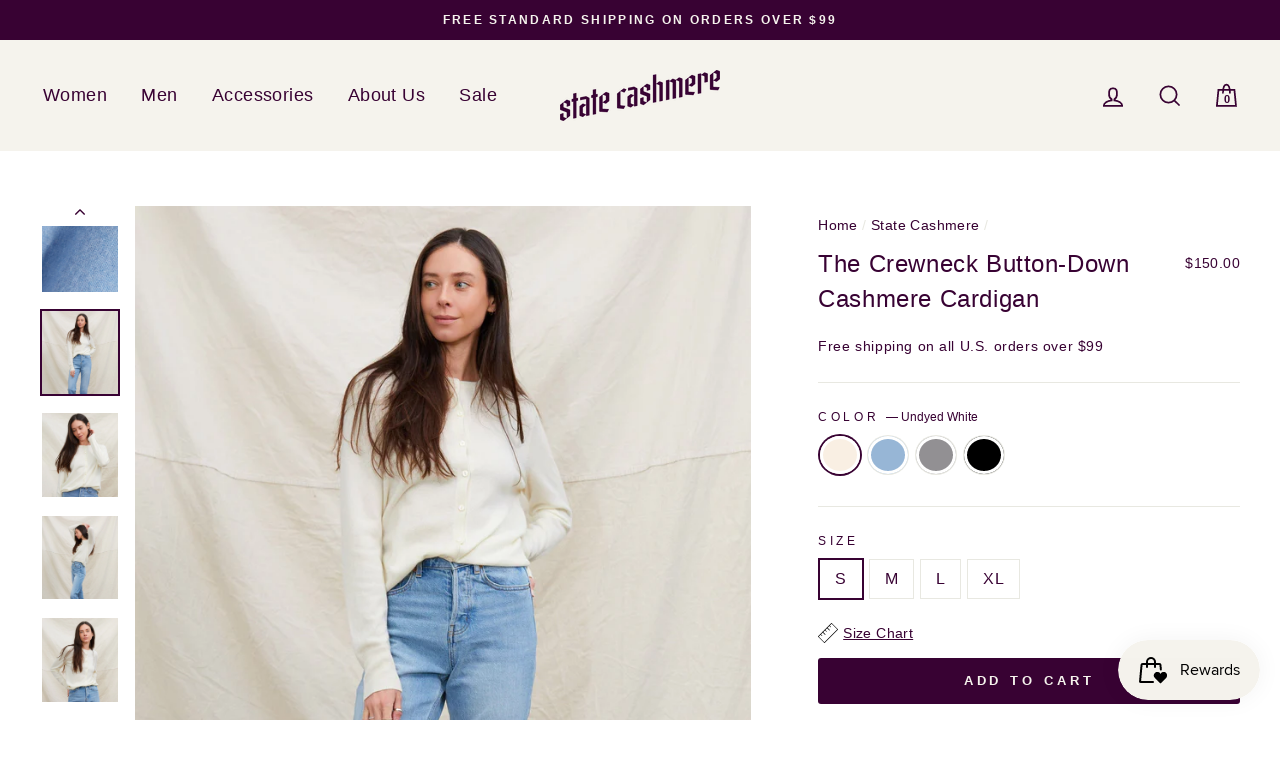

--- FILE ---
content_type: text/html; charset=utf-8
request_url: https://statecashmere.com/collections/state-cashmere/products/the-crewneck-button-down-cardigan
body_size: 34220
content:
<!doctype html>
<html class="no-js" lang="en">
<head>
 <HTML>
<HEAD>
<!-- Anti-flicker snippet (recommended)  -->
<style>.async-hide { opacity: 0 !important} </style>
<script>(function(a,s,y,n,c,h,i,d,e){s.className+=' '+y;h.start=1*new Date;
h.end=i=function(){s.className=s.className.replace(RegExp(' ?'+y),'')};
(a[n]=a[n]||[]).hide=h;setTimeout(function(){i();h.end=null},c);h.timeout=c;
})(window,document.documentElement,'async-hide','dataLayer',40,
{'CONTAINER_ID':true});</script>
<meta name="google-site-verification" content="gfqmecnjTA-Fyb56MVjVHUzJUqVeOzK4sBftlP-41S0" />
<!-- Google Tag Manager -->
<script>(function(w,d,s,l,i){w[l]=w[l]||[];w[l].push({'gtm.start':
new Date().getTime(),event:'gtm.js'});var f=d.getElementsByTagName(s)[0],
j=d.createElement(s),dl=l!='dataLayer'?'&l='+l:'';j.async=true;j.src=
'https://www.googletagmanager.com/gtm.js?id='+i+dl;f.parentNode.insertBefore(j,f);
})(window,document,'script','dataLayer','GTM-N3CZ9NC');</script>
<!-- End Google Tag Manager -->
<script>
window.KiwiSizing = window.KiwiSizing === undefined ? {} : window.KiwiSizing;
KiwiSizing.shop = "state-cashmere.myshopify.com";


KiwiSizing.data = {
  collections: "137434562662,154842595430,262102122598,160417120358,154972422246,498036441364,498034737428,165201870950,154670170214,522772447508,137435545702,155942191206,263073431654,59422146662,260499013734,155334738022,156809068646,261359894630",
  tags: "filter: Button Down,filter: Crewneck,filter: Long-Sleeves,MCF,w-cardigans,w-style-basic,w-style-buttons-front,w-style-crew-neck,w-style-long-sleeve,w-tops,Women",
  product: "6537063235686",
  vendor: "State Cashmere",
  type: "Cardigans",
  title: "The Crewneck Button-Down Cashmere Cardigan",
  images: ["\/\/statecashmere.com\/cdn\/shop\/products\/st3215_Bella_Blue_Model_2.jpg?v=1712876668","\/\/statecashmere.com\/cdn\/shop\/products\/st3215_Bella_Blue_Model_3.jpg?v=1712876668","\/\/statecashmere.com\/cdn\/shop\/products\/st3215_Bella_Blue_Model_1.jpg?v=1712876668","\/\/statecashmere.com\/cdn\/shop\/products\/st3215_Bella_Blue_Detail_1.jpg?v=1712876668","\/\/statecashmere.com\/cdn\/shop\/products\/st3215_Bella_Blue_Still_Life_2.jpg?v=1712876668","\/\/statecashmere.com\/cdn\/shop\/products\/st3215_Bella_Blue_Still_Life_1.jpg?v=1712876668","\/\/statecashmere.com\/cdn\/shop\/products\/st3215_Bella_Blue_Detail_2.jpg?v=1712876668","\/\/statecashmere.com\/cdn\/shop\/products\/Bella_Blue_CloseupDetailShotsFabric0091_web.jpg?v=1712876668","\/\/statecashmere.com\/cdn\/shop\/products\/st3215_UndyedWhite_Model_01.jpg?v=1712881613","\/\/statecashmere.com\/cdn\/shop\/products\/st3215_UndyedWhite_Model_05.jpg?v=1712881613","\/\/statecashmere.com\/cdn\/shop\/products\/st3215_UndyedWhite_Model_02.jpg?v=1712881613","\/\/statecashmere.com\/cdn\/shop\/products\/st3215_UndyedWhite_Model_03.jpg?v=1712881613","\/\/statecashmere.com\/cdn\/shop\/products\/st3215_UndyedWhite_Model_04.jpg?v=1712881613","\/\/statecashmere.com\/cdn\/shop\/products\/st3215_UndyedWhite_Model_06.jpg?v=1712881613","\/\/statecashmere.com\/cdn\/shop\/products\/st3215_UndyedWhite_Model_07.jpg?v=1712881613","\/\/statecashmere.com\/cdn\/shop\/products\/st3215_UndyedWhite.jpg?v=1712881613","\/\/statecashmere.com\/cdn\/shop\/products\/st3215_Pale_Charcoal_Model_1.jpg?v=1712881561","\/\/statecashmere.com\/cdn\/shop\/products\/st3215_Pale_Charcoal_Model_2.jpg?v=1712881561","\/\/statecashmere.com\/cdn\/shop\/products\/st3215_Pale_Charcoal_Model_3.jpg?v=1712881561","\/\/statecashmere.com\/cdn\/shop\/products\/st3215_Pale_Charcoal_Still_Life.jpg?v=1712881561","\/\/statecashmere.com\/cdn\/shop\/products\/st3215_Pale_Charcoal_Detail_1.jpg?v=1712881561","\/\/statecashmere.com\/cdn\/shop\/files\/st3215_Pale_Charcoal_Detail_2.jpg?v=1712881561","\/\/statecashmere.com\/cdn\/shop\/products\/st3215_Pale_Charcoal_Detail_3.jpg?v=1712881561","\/\/statecashmere.com\/cdn\/shop\/products\/Pale_Charcoal_CloseupDetailShotsFabric0177_Web.jpg?v=1712881561","\/\/statecashmere.com\/cdn\/shop\/products\/st3215_Black_Model_1.jpg?v=1712881561","\/\/statecashmere.com\/cdn\/shop\/products\/st3215_Black_Model_2.jpg?v=1712881561","\/\/statecashmere.com\/cdn\/shop\/products\/st3215_Black_Model_3.jpg?v=1712881561","\/\/statecashmere.com\/cdn\/shop\/products\/st3215_Black_Still_Life.jpg?v=1712881561","\/\/statecashmere.com\/cdn\/shop\/products\/st3215_Black_Detail_2.jpg?v=1712881561","\/\/statecashmere.com\/cdn\/shop\/products\/st3215_Black_Detail_1.jpg?v=1712881561"],
  options: [{"name":"Color","position":1,"values":["Undyed White","Bella Blue","Pale Charcoal","Black"]},{"name":"Size","position":2,"values":["S","M","L","XL"]}],
  variants: [{"id":39511968874598,"title":"Undyed White \/ S","option1":"Undyed White","option2":"S","option3":null,"sku":"st3215ivorys","requires_shipping":true,"taxable":true,"featured_image":{"id":28928144900198,"product_id":6537063235686,"position":9,"created_at":"2022-06-21T15:59:03-04:00","updated_at":"2024-04-11T20:26:53-04:00","alt":"Undyed White","width":2160,"height":2370,"src":"\/\/statecashmere.com\/cdn\/shop\/products\/st3215_UndyedWhite_Model_01.jpg?v=1712881613","variant_ids":[39511968874598,39511969202278,39511969595494,39511969792102]},"available":true,"name":"The Crewneck Button-Down Cashmere Cardigan - Undyed White \/ S","public_title":"Undyed White \/ S","options":["Undyed White","S"],"price":15000,"weight":450,"compare_at_price":null,"inventory_management":"amazon-mcf","barcode":"B076HZB5T9","featured_media":{"alt":"Undyed White","id":21192202584166,"position":9,"preview_image":{"aspect_ratio":0.911,"height":2370,"width":2160,"src":"\/\/statecashmere.com\/cdn\/shop\/products\/st3215_UndyedWhite_Model_01.jpg?v=1712881613"}},"requires_selling_plan":false,"selling_plan_allocations":[]},{"id":39511969202278,"title":"Undyed White \/ M","option1":"Undyed White","option2":"M","option3":null,"sku":"st3215ivorym","requires_shipping":true,"taxable":true,"featured_image":{"id":28928144900198,"product_id":6537063235686,"position":9,"created_at":"2022-06-21T15:59:03-04:00","updated_at":"2024-04-11T20:26:53-04:00","alt":"Undyed White","width":2160,"height":2370,"src":"\/\/statecashmere.com\/cdn\/shop\/products\/st3215_UndyedWhite_Model_01.jpg?v=1712881613","variant_ids":[39511968874598,39511969202278,39511969595494,39511969792102]},"available":true,"name":"The Crewneck Button-Down Cashmere Cardigan - Undyed White \/ M","public_title":"Undyed White \/ M","options":["Undyed White","M"],"price":15000,"weight":450,"compare_at_price":null,"inventory_management":"amazon-mcf","barcode":"B076J27HF1","featured_media":{"alt":"Undyed White","id":21192202584166,"position":9,"preview_image":{"aspect_ratio":0.911,"height":2370,"width":2160,"src":"\/\/statecashmere.com\/cdn\/shop\/products\/st3215_UndyedWhite_Model_01.jpg?v=1712881613"}},"requires_selling_plan":false,"selling_plan_allocations":[]},{"id":39511969595494,"title":"Undyed White \/ L","option1":"Undyed White","option2":"L","option3":null,"sku":"st3215ivoryl","requires_shipping":true,"taxable":true,"featured_image":{"id":28928144900198,"product_id":6537063235686,"position":9,"created_at":"2022-06-21T15:59:03-04:00","updated_at":"2024-04-11T20:26:53-04:00","alt":"Undyed White","width":2160,"height":2370,"src":"\/\/statecashmere.com\/cdn\/shop\/products\/st3215_UndyedWhite_Model_01.jpg?v=1712881613","variant_ids":[39511968874598,39511969202278,39511969595494,39511969792102]},"available":true,"name":"The Crewneck Button-Down Cashmere Cardigan - Undyed White \/ L","public_title":"Undyed White \/ L","options":["Undyed White","L"],"price":15000,"weight":450,"compare_at_price":null,"inventory_management":"amazon-mcf","barcode":"B076J1N915","featured_media":{"alt":"Undyed White","id":21192202584166,"position":9,"preview_image":{"aspect_ratio":0.911,"height":2370,"width":2160,"src":"\/\/statecashmere.com\/cdn\/shop\/products\/st3215_UndyedWhite_Model_01.jpg?v=1712881613"}},"requires_selling_plan":false,"selling_plan_allocations":[]},{"id":39511969792102,"title":"Undyed White \/ XL","option1":"Undyed White","option2":"XL","option3":null,"sku":"st3215ivoryxl","requires_shipping":true,"taxable":true,"featured_image":{"id":28928144900198,"product_id":6537063235686,"position":9,"created_at":"2022-06-21T15:59:03-04:00","updated_at":"2024-04-11T20:26:53-04:00","alt":"Undyed White","width":2160,"height":2370,"src":"\/\/statecashmere.com\/cdn\/shop\/products\/st3215_UndyedWhite_Model_01.jpg?v=1712881613","variant_ids":[39511968874598,39511969202278,39511969595494,39511969792102]},"available":true,"name":"The Crewneck Button-Down Cashmere Cardigan - Undyed White \/ XL","public_title":"Undyed White \/ XL","options":["Undyed White","XL"],"price":15000,"weight":450,"compare_at_price":null,"inventory_management":"amazon-mcf","barcode":"B076HXWYT2","featured_media":{"alt":"Undyed White","id":21192202584166,"position":9,"preview_image":{"aspect_ratio":0.911,"height":2370,"width":2160,"src":"\/\/statecashmere.com\/cdn\/shop\/products\/st3215_UndyedWhite_Model_01.jpg?v=1712881613"}},"requires_selling_plan":false,"selling_plan_allocations":[]},{"id":39249175576678,"title":"Bella Blue \/ S","option1":"Bella Blue","option2":"S","option3":null,"sku":"st3215babyblues","requires_shipping":true,"taxable":true,"featured_image":{"id":27936075055206,"product_id":6537063235686,"position":1,"created_at":"2021-02-26T19:04:17-05:00","updated_at":"2024-04-11T19:04:28-04:00","alt":"Bella Blue","width":2160,"height":2370,"src":"\/\/statecashmere.com\/cdn\/shop\/products\/st3215_Bella_Blue_Model_2.jpg?v=1712876668","variant_ids":[39249175576678,39249175609446,39249175642214,39249175674982]},"available":true,"name":"The Crewneck Button-Down Cashmere Cardigan - Bella Blue \/ S","public_title":"Bella Blue \/ S","options":["Bella Blue","S"],"price":15000,"weight":450,"compare_at_price":null,"inventory_management":"amazon-mcf","barcode":"B076J3JJ5M","featured_media":{"alt":"Bella Blue","id":20170759733350,"position":1,"preview_image":{"aspect_ratio":0.911,"height":2370,"width":2160,"src":"\/\/statecashmere.com\/cdn\/shop\/products\/st3215_Bella_Blue_Model_2.jpg?v=1712876668"}},"requires_selling_plan":false,"selling_plan_allocations":[]},{"id":39249175609446,"title":"Bella Blue \/ M","option1":"Bella Blue","option2":"M","option3":null,"sku":"st3215babybluem","requires_shipping":true,"taxable":true,"featured_image":{"id":27936075055206,"product_id":6537063235686,"position":1,"created_at":"2021-02-26T19:04:17-05:00","updated_at":"2024-04-11T19:04:28-04:00","alt":"Bella Blue","width":2160,"height":2370,"src":"\/\/statecashmere.com\/cdn\/shop\/products\/st3215_Bella_Blue_Model_2.jpg?v=1712876668","variant_ids":[39249175576678,39249175609446,39249175642214,39249175674982]},"available":true,"name":"The Crewneck Button-Down Cashmere Cardigan - Bella Blue \/ M","public_title":"Bella Blue \/ M","options":["Bella Blue","M"],"price":15000,"weight":450,"compare_at_price":null,"inventory_management":"amazon-mcf","barcode":"B076J2NDVS","featured_media":{"alt":"Bella Blue","id":20170759733350,"position":1,"preview_image":{"aspect_ratio":0.911,"height":2370,"width":2160,"src":"\/\/statecashmere.com\/cdn\/shop\/products\/st3215_Bella_Blue_Model_2.jpg?v=1712876668"}},"requires_selling_plan":false,"selling_plan_allocations":[]},{"id":39249175642214,"title":"Bella Blue \/ L","option1":"Bella Blue","option2":"L","option3":null,"sku":"st3215babybluel","requires_shipping":true,"taxable":true,"featured_image":{"id":27936075055206,"product_id":6537063235686,"position":1,"created_at":"2021-02-26T19:04:17-05:00","updated_at":"2024-04-11T19:04:28-04:00","alt":"Bella Blue","width":2160,"height":2370,"src":"\/\/statecashmere.com\/cdn\/shop\/products\/st3215_Bella_Blue_Model_2.jpg?v=1712876668","variant_ids":[39249175576678,39249175609446,39249175642214,39249175674982]},"available":true,"name":"The Crewneck Button-Down Cashmere Cardigan - Bella Blue \/ L","public_title":"Bella Blue \/ L","options":["Bella Blue","L"],"price":15000,"weight":450,"compare_at_price":null,"inventory_management":"amazon-mcf","barcode":"B076J2Q5Q4","featured_media":{"alt":"Bella Blue","id":20170759733350,"position":1,"preview_image":{"aspect_ratio":0.911,"height":2370,"width":2160,"src":"\/\/statecashmere.com\/cdn\/shop\/products\/st3215_Bella_Blue_Model_2.jpg?v=1712876668"}},"requires_selling_plan":false,"selling_plan_allocations":[]},{"id":39249175674982,"title":"Bella Blue \/ XL","option1":"Bella Blue","option2":"XL","option3":null,"sku":"st3215babybluexl","requires_shipping":true,"taxable":true,"featured_image":{"id":27936075055206,"product_id":6537063235686,"position":1,"created_at":"2021-02-26T19:04:17-05:00","updated_at":"2024-04-11T19:04:28-04:00","alt":"Bella Blue","width":2160,"height":2370,"src":"\/\/statecashmere.com\/cdn\/shop\/products\/st3215_Bella_Blue_Model_2.jpg?v=1712876668","variant_ids":[39249175576678,39249175609446,39249175642214,39249175674982]},"available":true,"name":"The Crewneck Button-Down Cashmere Cardigan - Bella Blue \/ XL","public_title":"Bella Blue \/ XL","options":["Bella Blue","XL"],"price":15000,"weight":450,"compare_at_price":null,"inventory_management":"amazon-mcf","barcode":"B076J2K3CS","featured_media":{"alt":"Bella Blue","id":20170759733350,"position":1,"preview_image":{"aspect_ratio":0.911,"height":2370,"width":2160,"src":"\/\/statecashmere.com\/cdn\/shop\/products\/st3215_Bella_Blue_Model_2.jpg?v=1712876668"}},"requires_selling_plan":false,"selling_plan_allocations":[]},{"id":39249175380070,"title":"Pale Charcoal \/ S","option1":"Pale Charcoal","option2":"S","option3":null,"sku":"st3215hgreys","requires_shipping":true,"taxable":true,"featured_image":{"id":27936066175078,"product_id":6537063235686,"position":17,"created_at":"2021-02-26T19:00:38-05:00","updated_at":"2024-04-11T20:26:01-04:00","alt":"Pale Charcoal","width":2160,"height":2370,"src":"\/\/statecashmere.com\/cdn\/shop\/products\/st3215_Pale_Charcoal_Model_1.jpg?v=1712881561","variant_ids":[39249175380070,39249175412838,39249175445606,39249175478374]},"available":true,"name":"The Crewneck Button-Down Cashmere Cardigan - Pale Charcoal \/ S","public_title":"Pale Charcoal \/ S","options":["Pale Charcoal","S"],"price":15000,"weight":450,"compare_at_price":null,"inventory_management":"amazon-mcf","barcode":"B076J11THL","featured_media":{"alt":"Pale Charcoal","id":20170750951526,"position":18,"preview_image":{"aspect_ratio":0.911,"height":2370,"width":2160,"src":"\/\/statecashmere.com\/cdn\/shop\/products\/st3215_Pale_Charcoal_Model_1.jpg?v=1712881561"}},"requires_selling_plan":false,"selling_plan_allocations":[]},{"id":39249175412838,"title":"Pale Charcoal \/ M","option1":"Pale Charcoal","option2":"M","option3":null,"sku":"st3215hgreym","requires_shipping":true,"taxable":true,"featured_image":{"id":27936066175078,"product_id":6537063235686,"position":17,"created_at":"2021-02-26T19:00:38-05:00","updated_at":"2024-04-11T20:26:01-04:00","alt":"Pale Charcoal","width":2160,"height":2370,"src":"\/\/statecashmere.com\/cdn\/shop\/products\/st3215_Pale_Charcoal_Model_1.jpg?v=1712881561","variant_ids":[39249175380070,39249175412838,39249175445606,39249175478374]},"available":true,"name":"The Crewneck Button-Down Cashmere Cardigan - Pale Charcoal \/ M","public_title":"Pale Charcoal \/ M","options":["Pale Charcoal","M"],"price":15000,"weight":450,"compare_at_price":null,"inventory_management":"amazon-mcf","barcode":"B076J3TSDD","featured_media":{"alt":"Pale Charcoal","id":20170750951526,"position":18,"preview_image":{"aspect_ratio":0.911,"height":2370,"width":2160,"src":"\/\/statecashmere.com\/cdn\/shop\/products\/st3215_Pale_Charcoal_Model_1.jpg?v=1712881561"}},"requires_selling_plan":false,"selling_plan_allocations":[]},{"id":39249175445606,"title":"Pale Charcoal \/ L","option1":"Pale Charcoal","option2":"L","option3":null,"sku":"st3215hgreyl","requires_shipping":true,"taxable":true,"featured_image":{"id":27936066175078,"product_id":6537063235686,"position":17,"created_at":"2021-02-26T19:00:38-05:00","updated_at":"2024-04-11T20:26:01-04:00","alt":"Pale Charcoal","width":2160,"height":2370,"src":"\/\/statecashmere.com\/cdn\/shop\/products\/st3215_Pale_Charcoal_Model_1.jpg?v=1712881561","variant_ids":[39249175380070,39249175412838,39249175445606,39249175478374]},"available":true,"name":"The Crewneck Button-Down Cashmere Cardigan - Pale Charcoal \/ L","public_title":"Pale Charcoal \/ L","options":["Pale Charcoal","L"],"price":15000,"weight":450,"compare_at_price":null,"inventory_management":"amazon-mcf","barcode":"B076HXWZCJ","featured_media":{"alt":"Pale Charcoal","id":20170750951526,"position":18,"preview_image":{"aspect_ratio":0.911,"height":2370,"width":2160,"src":"\/\/statecashmere.com\/cdn\/shop\/products\/st3215_Pale_Charcoal_Model_1.jpg?v=1712881561"}},"requires_selling_plan":false,"selling_plan_allocations":[]},{"id":39249175478374,"title":"Pale Charcoal \/ XL","option1":"Pale Charcoal","option2":"XL","option3":null,"sku":"st3215hgreyxl","requires_shipping":true,"taxable":true,"featured_image":{"id":27936066175078,"product_id":6537063235686,"position":17,"created_at":"2021-02-26T19:00:38-05:00","updated_at":"2024-04-11T20:26:01-04:00","alt":"Pale Charcoal","width":2160,"height":2370,"src":"\/\/statecashmere.com\/cdn\/shop\/products\/st3215_Pale_Charcoal_Model_1.jpg?v=1712881561","variant_ids":[39249175380070,39249175412838,39249175445606,39249175478374]},"available":true,"name":"The Crewneck Button-Down Cashmere Cardigan - Pale Charcoal \/ XL","public_title":"Pale Charcoal \/ XL","options":["Pale Charcoal","XL"],"price":15000,"weight":450,"compare_at_price":null,"inventory_management":"amazon-mcf","barcode":"B076J1YZSF","featured_media":{"alt":"Pale Charcoal","id":20170750951526,"position":18,"preview_image":{"aspect_ratio":0.911,"height":2370,"width":2160,"src":"\/\/statecashmere.com\/cdn\/shop\/products\/st3215_Pale_Charcoal_Model_1.jpg?v=1712881561"}},"requires_selling_plan":false,"selling_plan_allocations":[]},{"id":39249175969894,"title":"Black \/ S","option1":"Black","option2":"S","option3":null,"sku":"st3215blacks","requires_shipping":true,"taxable":true,"featured_image":{"id":27936086065254,"product_id":6537063235686,"position":25,"created_at":"2021-02-26T19:09:13-05:00","updated_at":"2024-04-11T20:26:01-04:00","alt":"Black","width":2160,"height":2370,"src":"\/\/statecashmere.com\/cdn\/shop\/products\/st3215_Black_Model_1.jpg?v=1712881561","variant_ids":[39249175969894,39249176002662,39249176035430,39249176068198]},"available":true,"name":"The Crewneck Button-Down Cashmere Cardigan - Black \/ S","public_title":"Black \/ S","options":["Black","S"],"price":15000,"weight":450,"compare_at_price":null,"inventory_management":"amazon-mcf","barcode":"B076J362D2","featured_media":{"alt":"Black","id":20170770940006,"position":26,"preview_image":{"aspect_ratio":0.911,"height":2370,"width":2160,"src":"\/\/statecashmere.com\/cdn\/shop\/products\/st3215_Black_Model_1.jpg?v=1712881561"}},"requires_selling_plan":false,"selling_plan_allocations":[]},{"id":39249176002662,"title":"Black \/ M","option1":"Black","option2":"M","option3":null,"sku":"st3215blackm","requires_shipping":true,"taxable":true,"featured_image":{"id":27936086065254,"product_id":6537063235686,"position":25,"created_at":"2021-02-26T19:09:13-05:00","updated_at":"2024-04-11T20:26:01-04:00","alt":"Black","width":2160,"height":2370,"src":"\/\/statecashmere.com\/cdn\/shop\/products\/st3215_Black_Model_1.jpg?v=1712881561","variant_ids":[39249175969894,39249176002662,39249176035430,39249176068198]},"available":true,"name":"The Crewneck Button-Down Cashmere Cardigan - Black \/ M","public_title":"Black \/ M","options":["Black","M"],"price":15000,"weight":450,"compare_at_price":null,"inventory_management":"amazon-mcf","barcode":"B076J2MTC7","featured_media":{"alt":"Black","id":20170770940006,"position":26,"preview_image":{"aspect_ratio":0.911,"height":2370,"width":2160,"src":"\/\/statecashmere.com\/cdn\/shop\/products\/st3215_Black_Model_1.jpg?v=1712881561"}},"requires_selling_plan":false,"selling_plan_allocations":[]},{"id":39249176035430,"title":"Black \/ L","option1":"Black","option2":"L","option3":null,"sku":"st3215blackl","requires_shipping":true,"taxable":true,"featured_image":{"id":27936086065254,"product_id":6537063235686,"position":25,"created_at":"2021-02-26T19:09:13-05:00","updated_at":"2024-04-11T20:26:01-04:00","alt":"Black","width":2160,"height":2370,"src":"\/\/statecashmere.com\/cdn\/shop\/products\/st3215_Black_Model_1.jpg?v=1712881561","variant_ids":[39249175969894,39249176002662,39249176035430,39249176068198]},"available":true,"name":"The Crewneck Button-Down Cashmere Cardigan - Black \/ L","public_title":"Black \/ L","options":["Black","L"],"price":15000,"weight":450,"compare_at_price":null,"inventory_management":"amazon-mcf","barcode":"B076HZGTYX","featured_media":{"alt":"Black","id":20170770940006,"position":26,"preview_image":{"aspect_ratio":0.911,"height":2370,"width":2160,"src":"\/\/statecashmere.com\/cdn\/shop\/products\/st3215_Black_Model_1.jpg?v=1712881561"}},"requires_selling_plan":false,"selling_plan_allocations":[]},{"id":39249176068198,"title":"Black \/ XL","option1":"Black","option2":"XL","option3":null,"sku":"st3215blackxl","requires_shipping":true,"taxable":true,"featured_image":{"id":27936086065254,"product_id":6537063235686,"position":25,"created_at":"2021-02-26T19:09:13-05:00","updated_at":"2024-04-11T20:26:01-04:00","alt":"Black","width":2160,"height":2370,"src":"\/\/statecashmere.com\/cdn\/shop\/products\/st3215_Black_Model_1.jpg?v=1712881561","variant_ids":[39249175969894,39249176002662,39249176035430,39249176068198]},"available":true,"name":"The Crewneck Button-Down Cashmere Cardigan - Black \/ XL","public_title":"Black \/ XL","options":["Black","XL"],"price":15000,"weight":450,"compare_at_price":null,"inventory_management":"amazon-mcf","barcode":"B076J397P1","featured_media":{"alt":"Black","id":20170770940006,"position":26,"preview_image":{"aspect_ratio":0.911,"height":2370,"width":2160,"src":"\/\/statecashmere.com\/cdn\/shop\/products\/st3215_Black_Model_1.jpg?v=1712881561"}},"requires_selling_plan":false,"selling_plan_allocations":[]}],
};

</script>
  <meta charset="utf-8">
  <meta http-equiv="X-UA-Compatible" content="IE=edge,chrome=1">
  <meta name="viewport" content="width=device-width,initial-scale=1">
  <meta name="theme-color" content="#380233">
  <link rel="canonical" href="https://statecashmere.com/products/the-crewneck-button-down-cardigan">
  <meta name="format-detection" content="telephone=no"><link rel="shortcut icon" href="//statecashmere.com/cdn/shop/files/Favicon_32x32.jpg?v=1738711365" type="image/png" />
  <title>The Crewneck Button-Down Cashmere Cardigan
&ndash; State Cashmere
</title><meta name="description" content="100% Inner Mongolian CashmereStay chic and cozy with our Crewneck Button-Down Cashmere Cardigan. Crafted from 100% Inner Mongolian cashmere, this cardigan offers exceptional softness and warmth, making it a perfect layering piece for any occasion.With its classic button-down design and ribbed cuffs, this cardigan is bo"><meta property="og:site_name" content="State Cashmere">
  <meta property="og:url" content="https://statecashmere.com/products/the-crewneck-button-down-cardigan">
  <meta property="og:title" content="The Crewneck Button-Down Cashmere Cardigan">
  <meta property="og:type" content="product">
  <meta property="og:description" content="100% Inner Mongolian CashmereStay chic and cozy with our Crewneck Button-Down Cashmere Cardigan. Crafted from 100% Inner Mongolian cashmere, this cardigan offers exceptional softness and warmth, making it a perfect layering piece for any occasion.With its classic button-down design and ribbed cuffs, this cardigan is bo"><meta property="og:image" content="http://statecashmere.com/cdn/shop/products/st3215_Bella_Blue_Model_2_1200x1200.jpg?v=1712876668"><meta property="og:image" content="http://statecashmere.com/cdn/shop/products/st3215_Bella_Blue_Model_3_1200x1200.jpg?v=1712876668"><meta property="og:image" content="http://statecashmere.com/cdn/shop/products/st3215_Bella_Blue_Model_1_1200x1200.jpg?v=1712876668">
  <meta property="og:image:secure_url" content="https://statecashmere.com/cdn/shop/products/st3215_Bella_Blue_Model_2_1200x1200.jpg?v=1712876668"><meta property="og:image:secure_url" content="https://statecashmere.com/cdn/shop/products/st3215_Bella_Blue_Model_3_1200x1200.jpg?v=1712876668"><meta property="og:image:secure_url" content="https://statecashmere.com/cdn/shop/products/st3215_Bella_Blue_Model_1_1200x1200.jpg?v=1712876668">
  <meta name="twitter:site" content="@">
  <meta name="twitter:card" content="summary_large_image">
  <meta name="twitter:title" content="The Crewneck Button-Down Cashmere Cardigan">
  <meta name="twitter:description" content="100% Inner Mongolian CashmereStay chic and cozy with our Crewneck Button-Down Cashmere Cardigan. Crafted from 100% Inner Mongolian cashmere, this cardigan offers exceptional softness and warmth, making it a perfect layering piece for any occasion.With its classic button-down design and ribbed cuffs, this cardigan is bo">


  <style data-shopify>
  @font-face {
  font-family: Arimo;
  font-weight: 400;
  font-style: normal;
  src: url("//statecashmere.com/cdn/fonts/arimo/arimo_n4.a7efb558ca22d2002248bbe6f302a98edee38e35.woff2") format("woff2"),
       url("//statecashmere.com/cdn/fonts/arimo/arimo_n4.0da809f7d1d5ede2a73be7094ac00741efdb6387.woff") format("woff");
}

  @font-face {
  font-family: Arimo;
  font-weight: 400;
  font-style: normal;
  src: url("//statecashmere.com/cdn/fonts/arimo/arimo_n4.a7efb558ca22d2002248bbe6f302a98edee38e35.woff2") format("woff2"),
       url("//statecashmere.com/cdn/fonts/arimo/arimo_n4.0da809f7d1d5ede2a73be7094ac00741efdb6387.woff") format("woff");
}


  @font-face {
  font-family: Arimo;
  font-weight: 600;
  font-style: normal;
  src: url("//statecashmere.com/cdn/fonts/arimo/arimo_n6.9c18b0befd86597f319b7d7f925727d04c262b32.woff2") format("woff2"),
       url("//statecashmere.com/cdn/fonts/arimo/arimo_n6.422bf6679b81a8bfb1b25d19299a53688390c2b9.woff") format("woff");
}

  @font-face {
  font-family: Arimo;
  font-weight: 400;
  font-style: italic;
  src: url("//statecashmere.com/cdn/fonts/arimo/arimo_i4.438ddb21a1b98c7230698d70dc1a21df235701b2.woff2") format("woff2"),
       url("//statecashmere.com/cdn/fonts/arimo/arimo_i4.0e1908a0dc1ec32fabb5a03a0c9ee2083f82e3d7.woff") format("woff");
}

  @font-face {
  font-family: Arimo;
  font-weight: 600;
  font-style: italic;
  src: url("//statecashmere.com/cdn/fonts/arimo/arimo_i6.f0bf3dae51f72fa5b2cefdfe865a6fbb7701a14c.woff2") format("woff2"),
       url("//statecashmere.com/cdn/fonts/arimo/arimo_i6.3489f579170784cd222ed21c14f1e8f1a3c0d044.woff") format("woff");
}

</style>

  <link href="//statecashmere.com/cdn/shop/t/82/assets/theme.scss.css?v=95415070197245341391635189300" rel="stylesheet" type="text/css" media="all" />
  <style data-shopify>
    .collection-item__title {
      font-size: 19.2px;
    }

    @media screen and (min-width: 769px) {
      .collection-item__title {
        font-size: 24px;
      }
    }
  </style>

  
    
  
    
  
    
  
    
  
    
  
    
  
    
  
    
  
    
  
    
  
    
  
    
  
    
  
    
  
    
  
    
  
    
  
    
  
    
  
    
  
    
  
    
  
    
  
    
  
    
  
    
  
    
  
    
  
    
  
    
  
    
  
    
  
    
  
    
  
    
  
    
  
    
  
    
  
    
  
    
  
    
  
    
  
    
  
    
  
    
  
    
  
    
  
    
  
    
  
    
  
    
  
    
  
    
  
    
  
    
  
    
  
    
  
    
  
    
  
    
  
    
  
    
  
    
  
  <script>
    document.documentElement.className = document.documentElement.className.replace('no-js', 'js');

    window.theme = window.theme || {};
    theme.strings = {
      addToCart: "Add to cart",
      soldOut: "Sold Out",
      unavailable: "Unavailable",
      stockLabel: "Only [count] items in stock!",
      willNotShipUntil: "Will not ship until [date]",
      willBeInStockAfter: "Will be in stock after [date]",
      waitingForStock: "Inventory on the way",
      savePrice: "Save [saved_amount]",
      cartEmpty: "Your cart is currently empty.",
      cartCollectionText: "Check out the most popular products.",
      cartTermsConfirmation: "You must agree with the terms and conditions of sales to check out",
      cartItemCount: 0,
      cartCollection: null
    };
    theme.settings = {
      dynamicVariantsEnable: true,
      dynamicVariantType: "button",
      cartType: "drawer",
      moneyFormat: "${{amount}}",
      saveType: "dollar",
      recentlyViewedEnabled: false,
      predictiveSearch: true,
      predictiveSearchType: "product,page",
      inventoryThreshold: 0,
      quickView: false,
      themeName: 'Impulse',
      themeVersion: "3.0.4",
      freeShipAmount: "99"
    };
  </script>

  <script>window.performance && window.performance.mark && window.performance.mark('shopify.content_for_header.start');</script><meta name="google-site-verification" content="mnbStxsYJ1v3sNMW6JahhQ2SGX8kTLRlO-AfujJNKfw">
<meta name="google-site-verification" content="_VrrQf-5vCOXgTqKcaNYA99B8KRZPrkCjbU1oAJ64MM">
<meta id="shopify-digital-wallet" name="shopify-digital-wallet" content="/26181606/digital_wallets/dialog">
<meta name="shopify-checkout-api-token" content="9ba31d00f15fec4dfa216e989b5d4694">
<meta id="in-context-paypal-metadata" data-shop-id="26181606" data-venmo-supported="false" data-environment="production" data-locale="en_US" data-paypal-v4="true" data-currency="USD">
<link rel="alternate" type="application/json+oembed" href="https://statecashmere.com/products/the-crewneck-button-down-cardigan.oembed">
<script async="async" src="/checkouts/internal/preloads.js?locale=en-US"></script>
<link rel="preconnect" href="https://shop.app" crossorigin="anonymous">
<script async="async" src="https://shop.app/checkouts/internal/preloads.js?locale=en-US&shop_id=26181606" crossorigin="anonymous"></script>
<script id="apple-pay-shop-capabilities" type="application/json">{"shopId":26181606,"countryCode":"US","currencyCode":"USD","merchantCapabilities":["supports3DS"],"merchantId":"gid:\/\/shopify\/Shop\/26181606","merchantName":"State Cashmere","requiredBillingContactFields":["postalAddress","email","phone"],"requiredShippingContactFields":["postalAddress","email","phone"],"shippingType":"shipping","supportedNetworks":["visa","masterCard","amex","discover","elo","jcb"],"total":{"type":"pending","label":"State Cashmere","amount":"1.00"},"shopifyPaymentsEnabled":true,"supportsSubscriptions":true}</script>
<script id="shopify-features" type="application/json">{"accessToken":"9ba31d00f15fec4dfa216e989b5d4694","betas":["rich-media-storefront-analytics"],"domain":"statecashmere.com","predictiveSearch":true,"shopId":26181606,"locale":"en"}</script>
<script>var Shopify = Shopify || {};
Shopify.shop = "state-cashmere.myshopify.com";
Shopify.locale = "en";
Shopify.currency = {"active":"USD","rate":"1.0"};
Shopify.country = "US";
Shopify.theme = {"name":"Impulse-6th-dynamically-block-off","id":81982881894,"schema_name":"Impulse","schema_version":"3.0.4","theme_store_id":857,"role":"main"};
Shopify.theme.handle = "null";
Shopify.theme.style = {"id":null,"handle":null};
Shopify.cdnHost = "statecashmere.com/cdn";
Shopify.routes = Shopify.routes || {};
Shopify.routes.root = "/";</script>
<script type="module">!function(o){(o.Shopify=o.Shopify||{}).modules=!0}(window);</script>
<script>!function(o){function n(){var o=[];function n(){o.push(Array.prototype.slice.apply(arguments))}return n.q=o,n}var t=o.Shopify=o.Shopify||{};t.loadFeatures=n(),t.autoloadFeatures=n()}(window);</script>
<script>
  window.ShopifyPay = window.ShopifyPay || {};
  window.ShopifyPay.apiHost = "shop.app\/pay";
  window.ShopifyPay.redirectState = null;
</script>
<script id="shop-js-analytics" type="application/json">{"pageType":"product"}</script>
<script defer="defer" async type="module" src="//statecashmere.com/cdn/shopifycloud/shop-js/modules/v2/client.init-shop-cart-sync_IZsNAliE.en.esm.js"></script>
<script defer="defer" async type="module" src="//statecashmere.com/cdn/shopifycloud/shop-js/modules/v2/chunk.common_0OUaOowp.esm.js"></script>
<script type="module">
  await import("//statecashmere.com/cdn/shopifycloud/shop-js/modules/v2/client.init-shop-cart-sync_IZsNAliE.en.esm.js");
await import("//statecashmere.com/cdn/shopifycloud/shop-js/modules/v2/chunk.common_0OUaOowp.esm.js");

  window.Shopify.SignInWithShop?.initShopCartSync?.({"fedCMEnabled":true,"windoidEnabled":true});

</script>
<script>
  window.Shopify = window.Shopify || {};
  if (!window.Shopify.featureAssets) window.Shopify.featureAssets = {};
  window.Shopify.featureAssets['shop-js'] = {"shop-cart-sync":["modules/v2/client.shop-cart-sync_DLOhI_0X.en.esm.js","modules/v2/chunk.common_0OUaOowp.esm.js"],"init-fed-cm":["modules/v2/client.init-fed-cm_C6YtU0w6.en.esm.js","modules/v2/chunk.common_0OUaOowp.esm.js"],"shop-button":["modules/v2/client.shop-button_BCMx7GTG.en.esm.js","modules/v2/chunk.common_0OUaOowp.esm.js"],"shop-cash-offers":["modules/v2/client.shop-cash-offers_BT26qb5j.en.esm.js","modules/v2/chunk.common_0OUaOowp.esm.js","modules/v2/chunk.modal_CGo_dVj3.esm.js"],"init-windoid":["modules/v2/client.init-windoid_B9PkRMql.en.esm.js","modules/v2/chunk.common_0OUaOowp.esm.js"],"init-shop-email-lookup-coordinator":["modules/v2/client.init-shop-email-lookup-coordinator_DZkqjsbU.en.esm.js","modules/v2/chunk.common_0OUaOowp.esm.js"],"shop-toast-manager":["modules/v2/client.shop-toast-manager_Di2EnuM7.en.esm.js","modules/v2/chunk.common_0OUaOowp.esm.js"],"shop-login-button":["modules/v2/client.shop-login-button_BtqW_SIO.en.esm.js","modules/v2/chunk.common_0OUaOowp.esm.js","modules/v2/chunk.modal_CGo_dVj3.esm.js"],"avatar":["modules/v2/client.avatar_BTnouDA3.en.esm.js"],"pay-button":["modules/v2/client.pay-button_CWa-C9R1.en.esm.js","modules/v2/chunk.common_0OUaOowp.esm.js"],"init-shop-cart-sync":["modules/v2/client.init-shop-cart-sync_IZsNAliE.en.esm.js","modules/v2/chunk.common_0OUaOowp.esm.js"],"init-customer-accounts":["modules/v2/client.init-customer-accounts_DenGwJTU.en.esm.js","modules/v2/client.shop-login-button_BtqW_SIO.en.esm.js","modules/v2/chunk.common_0OUaOowp.esm.js","modules/v2/chunk.modal_CGo_dVj3.esm.js"],"init-shop-for-new-customer-accounts":["modules/v2/client.init-shop-for-new-customer-accounts_JdHXxpS9.en.esm.js","modules/v2/client.shop-login-button_BtqW_SIO.en.esm.js","modules/v2/chunk.common_0OUaOowp.esm.js","modules/v2/chunk.modal_CGo_dVj3.esm.js"],"init-customer-accounts-sign-up":["modules/v2/client.init-customer-accounts-sign-up_D6__K_p8.en.esm.js","modules/v2/client.shop-login-button_BtqW_SIO.en.esm.js","modules/v2/chunk.common_0OUaOowp.esm.js","modules/v2/chunk.modal_CGo_dVj3.esm.js"],"checkout-modal":["modules/v2/client.checkout-modal_C_ZQDY6s.en.esm.js","modules/v2/chunk.common_0OUaOowp.esm.js","modules/v2/chunk.modal_CGo_dVj3.esm.js"],"shop-follow-button":["modules/v2/client.shop-follow-button_XetIsj8l.en.esm.js","modules/v2/chunk.common_0OUaOowp.esm.js","modules/v2/chunk.modal_CGo_dVj3.esm.js"],"lead-capture":["modules/v2/client.lead-capture_DvA72MRN.en.esm.js","modules/v2/chunk.common_0OUaOowp.esm.js","modules/v2/chunk.modal_CGo_dVj3.esm.js"],"shop-login":["modules/v2/client.shop-login_ClXNxyh6.en.esm.js","modules/v2/chunk.common_0OUaOowp.esm.js","modules/v2/chunk.modal_CGo_dVj3.esm.js"],"payment-terms":["modules/v2/client.payment-terms_CNlwjfZz.en.esm.js","modules/v2/chunk.common_0OUaOowp.esm.js","modules/v2/chunk.modal_CGo_dVj3.esm.js"]};
</script>
<script>(function() {
  var isLoaded = false;
  function asyncLoad() {
    if (isLoaded) return;
    isLoaded = true;
    var urls = ["https:\/\/app.kiwisizing.com\/web\/js\/dist\/kiwiSizing\/plugin\/SizingPlugin.prod.js?v=330\u0026shop=state-cashmere.myshopify.com","https:\/\/ecommplugins-scripts.trustpilot.com\/v2.1\/js\/header.min.js?settings=eyJrZXkiOiJhaDZGcEVMVmdwYnNKSXBUIiwicyI6InNrdSJ9\u0026shop=state-cashmere.myshopify.com","https:\/\/ecommplugins-trustboxsettings.trustpilot.com\/state-cashmere.myshopify.com.js?settings=1713467932928\u0026shop=state-cashmere.myshopify.com","https:\/\/widget.trustpilot.com\/bootstrap\/v5\/tp.widget.sync.bootstrap.min.js?shop=state-cashmere.myshopify.com","https:\/\/static.klaviyo.com\/onsite\/js\/klaviyo.js?company_id=Qe76ve\u0026shop=state-cashmere.myshopify.com","https:\/\/cjshpfy.cjpowered.com\/getPluginJS?shop=state-cashmere.myshopify.com","https:\/\/static.klaviyo.com\/onsite\/js\/klaviyo.js?company_id=VxywAF\u0026shop=state-cashmere.myshopify.com","https:\/\/emotivecdn.io\/emotive-popup\/popup.js?brand=665\u0026api=https:\/\/www.emotiveapp.co\/\u0026shop=state-cashmere.myshopify.com","\/\/loader.wisepops.com\/get-loader.js?v=1\u0026site=fNQyowCqQp\u0026shop=state-cashmere.myshopify.com","\/\/cdn.shopify.com\/proxy\/a5b8b0cf4424275fa0c4e5bbd2552589d63609e4480ccadedfd2e8e5301be768\/api.goaffpro.com\/loader.js?shop=state-cashmere.myshopify.com\u0026sp-cache-control=cHVibGljLCBtYXgtYWdlPTkwMA"];
    for (var i = 0; i < urls.length; i++) {
      var s = document.createElement('script');
      s.type = 'text/javascript';
      s.async = true;
      s.src = urls[i];
      var x = document.getElementsByTagName('script')[0];
      x.parentNode.insertBefore(s, x);
    }
  };
  if(window.attachEvent) {
    window.attachEvent('onload', asyncLoad);
  } else {
    window.addEventListener('load', asyncLoad, false);
  }
})();</script>
<script id="__st">var __st={"a":26181606,"offset":-18000,"reqid":"bf31a077-5d40-432b-bb92-5cb4690aae4e-1768463703","pageurl":"statecashmere.com\/collections\/state-cashmere\/products\/the-crewneck-button-down-cardigan","u":"05f0ae26b27d","p":"product","rtyp":"product","rid":6537063235686};</script>
<script>window.ShopifyPaypalV4VisibilityTracking = true;</script>
<script id="captcha-bootstrap">!function(){'use strict';const t='contact',e='account',n='new_comment',o=[[t,t],['blogs',n],['comments',n],[t,'customer']],c=[[e,'customer_login'],[e,'guest_login'],[e,'recover_customer_password'],[e,'create_customer']],r=t=>t.map((([t,e])=>`form[action*='/${t}']:not([data-nocaptcha='true']) input[name='form_type'][value='${e}']`)).join(','),a=t=>()=>t?[...document.querySelectorAll(t)].map((t=>t.form)):[];function s(){const t=[...o],e=r(t);return a(e)}const i='password',u='form_key',d=['recaptcha-v3-token','g-recaptcha-response','h-captcha-response',i],f=()=>{try{return window.sessionStorage}catch{return}},m='__shopify_v',_=t=>t.elements[u];function p(t,e,n=!1){try{const o=window.sessionStorage,c=JSON.parse(o.getItem(e)),{data:r}=function(t){const{data:e,action:n}=t;return t[m]||n?{data:e,action:n}:{data:t,action:n}}(c);for(const[e,n]of Object.entries(r))t.elements[e]&&(t.elements[e].value=n);n&&o.removeItem(e)}catch(o){console.error('form repopulation failed',{error:o})}}const l='form_type',E='cptcha';function T(t){t.dataset[E]=!0}const w=window,h=w.document,L='Shopify',v='ce_forms',y='captcha';let A=!1;((t,e)=>{const n=(g='f06e6c50-85a8-45c8-87d0-21a2b65856fe',I='https://cdn.shopify.com/shopifycloud/storefront-forms-hcaptcha/ce_storefront_forms_captcha_hcaptcha.v1.5.2.iife.js',D={infoText:'Protected by hCaptcha',privacyText:'Privacy',termsText:'Terms'},(t,e,n)=>{const o=w[L][v],c=o.bindForm;if(c)return c(t,g,e,D).then(n);var r;o.q.push([[t,g,e,D],n]),r=I,A||(h.body.append(Object.assign(h.createElement('script'),{id:'captcha-provider',async:!0,src:r})),A=!0)});var g,I,D;w[L]=w[L]||{},w[L][v]=w[L][v]||{},w[L][v].q=[],w[L][y]=w[L][y]||{},w[L][y].protect=function(t,e){n(t,void 0,e),T(t)},Object.freeze(w[L][y]),function(t,e,n,w,h,L){const[v,y,A,g]=function(t,e,n){const i=e?o:[],u=t?c:[],d=[...i,...u],f=r(d),m=r(i),_=r(d.filter((([t,e])=>n.includes(e))));return[a(f),a(m),a(_),s()]}(w,h,L),I=t=>{const e=t.target;return e instanceof HTMLFormElement?e:e&&e.form},D=t=>v().includes(t);t.addEventListener('submit',(t=>{const e=I(t);if(!e)return;const n=D(e)&&!e.dataset.hcaptchaBound&&!e.dataset.recaptchaBound,o=_(e),c=g().includes(e)&&(!o||!o.value);(n||c)&&t.preventDefault(),c&&!n&&(function(t){try{if(!f())return;!function(t){const e=f();if(!e)return;const n=_(t);if(!n)return;const o=n.value;o&&e.removeItem(o)}(t);const e=Array.from(Array(32),(()=>Math.random().toString(36)[2])).join('');!function(t,e){_(t)||t.append(Object.assign(document.createElement('input'),{type:'hidden',name:u})),t.elements[u].value=e}(t,e),function(t,e){const n=f();if(!n)return;const o=[...t.querySelectorAll(`input[type='${i}']`)].map((({name:t})=>t)),c=[...d,...o],r={};for(const[a,s]of new FormData(t).entries())c.includes(a)||(r[a]=s);n.setItem(e,JSON.stringify({[m]:1,action:t.action,data:r}))}(t,e)}catch(e){console.error('failed to persist form',e)}}(e),e.submit())}));const S=(t,e)=>{t&&!t.dataset[E]&&(n(t,e.some((e=>e===t))),T(t))};for(const o of['focusin','change'])t.addEventListener(o,(t=>{const e=I(t);D(e)&&S(e,y())}));const B=e.get('form_key'),M=e.get(l),P=B&&M;t.addEventListener('DOMContentLoaded',(()=>{const t=y();if(P)for(const e of t)e.elements[l].value===M&&p(e,B);[...new Set([...A(),...v().filter((t=>'true'===t.dataset.shopifyCaptcha))])].forEach((e=>S(e,t)))}))}(h,new URLSearchParams(w.location.search),n,t,e,['guest_login'])})(!0,!0)}();</script>
<script integrity="sha256-4kQ18oKyAcykRKYeNunJcIwy7WH5gtpwJnB7kiuLZ1E=" data-source-attribution="shopify.loadfeatures" defer="defer" src="//statecashmere.com/cdn/shopifycloud/storefront/assets/storefront/load_feature-a0a9edcb.js" crossorigin="anonymous"></script>
<script crossorigin="anonymous" defer="defer" src="//statecashmere.com/cdn/shopifycloud/storefront/assets/shopify_pay/storefront-65b4c6d7.js?v=20250812"></script>
<script data-source-attribution="shopify.dynamic_checkout.dynamic.init">var Shopify=Shopify||{};Shopify.PaymentButton=Shopify.PaymentButton||{isStorefrontPortableWallets:!0,init:function(){window.Shopify.PaymentButton.init=function(){};var t=document.createElement("script");t.src="https://statecashmere.com/cdn/shopifycloud/portable-wallets/latest/portable-wallets.en.js",t.type="module",document.head.appendChild(t)}};
</script>
<script data-source-attribution="shopify.dynamic_checkout.buyer_consent">
  function portableWalletsHideBuyerConsent(e){var t=document.getElementById("shopify-buyer-consent"),n=document.getElementById("shopify-subscription-policy-button");t&&n&&(t.classList.add("hidden"),t.setAttribute("aria-hidden","true"),n.removeEventListener("click",e))}function portableWalletsShowBuyerConsent(e){var t=document.getElementById("shopify-buyer-consent"),n=document.getElementById("shopify-subscription-policy-button");t&&n&&(t.classList.remove("hidden"),t.removeAttribute("aria-hidden"),n.addEventListener("click",e))}window.Shopify?.PaymentButton&&(window.Shopify.PaymentButton.hideBuyerConsent=portableWalletsHideBuyerConsent,window.Shopify.PaymentButton.showBuyerConsent=portableWalletsShowBuyerConsent);
</script>
<script data-source-attribution="shopify.dynamic_checkout.cart.bootstrap">document.addEventListener("DOMContentLoaded",(function(){function t(){return document.querySelector("shopify-accelerated-checkout-cart, shopify-accelerated-checkout")}if(t())Shopify.PaymentButton.init();else{new MutationObserver((function(e,n){t()&&(Shopify.PaymentButton.init(),n.disconnect())})).observe(document.body,{childList:!0,subtree:!0})}}));
</script>
<link id="shopify-accelerated-checkout-styles" rel="stylesheet" media="screen" href="https://statecashmere.com/cdn/shopifycloud/portable-wallets/latest/accelerated-checkout-backwards-compat.css" crossorigin="anonymous">
<style id="shopify-accelerated-checkout-cart">
        #shopify-buyer-consent {
  margin-top: 1em;
  display: inline-block;
  width: 100%;
}

#shopify-buyer-consent.hidden {
  display: none;
}

#shopify-subscription-policy-button {
  background: none;
  border: none;
  padding: 0;
  text-decoration: underline;
  font-size: inherit;
  cursor: pointer;
}

#shopify-subscription-policy-button::before {
  box-shadow: none;
}

      </style>

<script>window.performance && window.performance.mark && window.performance.mark('shopify.content_for_header.end');</script>

  <script src="//statecashmere.com/cdn/shop/t/82/assets/vendor-scripts-v6.js" defer="defer"></script>

  
    <link rel="stylesheet" href="//statecashmere.com/cdn/shop/t/82/assets/currency-flags.css?v=177154473537266533841606079814">
  

  <script src="//statecashmere.com/cdn/shop/t/82/assets/theme.js?v=57947751642622424141606233647" defer="defer"></script><!-- "snippets/shogun-head.liquid" was not rendered, the associated app was uninstalled -->
  
<script src="https://cdn.shopify.com/extensions/019bbde2-aa41-7224-807c-8a1fb9a30b00/smile-io-265/assets/smile-loader.js" type="text/javascript" defer="defer"></script>
<link href="https://monorail-edge.shopifysvc.com" rel="dns-prefetch">
<script>(function(){if ("sendBeacon" in navigator && "performance" in window) {try {var session_token_from_headers = performance.getEntriesByType('navigation')[0].serverTiming.find(x => x.name == '_s').description;} catch {var session_token_from_headers = undefined;}var session_cookie_matches = document.cookie.match(/_shopify_s=([^;]*)/);var session_token_from_cookie = session_cookie_matches && session_cookie_matches.length === 2 ? session_cookie_matches[1] : "";var session_token = session_token_from_headers || session_token_from_cookie || "";function handle_abandonment_event(e) {var entries = performance.getEntries().filter(function(entry) {return /monorail-edge.shopifysvc.com/.test(entry.name);});if (!window.abandonment_tracked && entries.length === 0) {window.abandonment_tracked = true;var currentMs = Date.now();var navigation_start = performance.timing.navigationStart;var payload = {shop_id: 26181606,url: window.location.href,navigation_start,duration: currentMs - navigation_start,session_token,page_type: "product"};window.navigator.sendBeacon("https://monorail-edge.shopifysvc.com/v1/produce", JSON.stringify({schema_id: "online_store_buyer_site_abandonment/1.1",payload: payload,metadata: {event_created_at_ms: currentMs,event_sent_at_ms: currentMs}}));}}window.addEventListener('pagehide', handle_abandonment_event);}}());</script>
<script id="web-pixels-manager-setup">(function e(e,d,r,n,o){if(void 0===o&&(o={}),!Boolean(null===(a=null===(i=window.Shopify)||void 0===i?void 0:i.analytics)||void 0===a?void 0:a.replayQueue)){var i,a;window.Shopify=window.Shopify||{};var t=window.Shopify;t.analytics=t.analytics||{};var s=t.analytics;s.replayQueue=[],s.publish=function(e,d,r){return s.replayQueue.push([e,d,r]),!0};try{self.performance.mark("wpm:start")}catch(e){}var l=function(){var e={modern:/Edge?\/(1{2}[4-9]|1[2-9]\d|[2-9]\d{2}|\d{4,})\.\d+(\.\d+|)|Firefox\/(1{2}[4-9]|1[2-9]\d|[2-9]\d{2}|\d{4,})\.\d+(\.\d+|)|Chrom(ium|e)\/(9{2}|\d{3,})\.\d+(\.\d+|)|(Maci|X1{2}).+ Version\/(15\.\d+|(1[6-9]|[2-9]\d|\d{3,})\.\d+)([,.]\d+|)( \(\w+\)|)( Mobile\/\w+|) Safari\/|Chrome.+OPR\/(9{2}|\d{3,})\.\d+\.\d+|(CPU[ +]OS|iPhone[ +]OS|CPU[ +]iPhone|CPU IPhone OS|CPU iPad OS)[ +]+(15[._]\d+|(1[6-9]|[2-9]\d|\d{3,})[._]\d+)([._]\d+|)|Android:?[ /-](13[3-9]|1[4-9]\d|[2-9]\d{2}|\d{4,})(\.\d+|)(\.\d+|)|Android.+Firefox\/(13[5-9]|1[4-9]\d|[2-9]\d{2}|\d{4,})\.\d+(\.\d+|)|Android.+Chrom(ium|e)\/(13[3-9]|1[4-9]\d|[2-9]\d{2}|\d{4,})\.\d+(\.\d+|)|SamsungBrowser\/([2-9]\d|\d{3,})\.\d+/,legacy:/Edge?\/(1[6-9]|[2-9]\d|\d{3,})\.\d+(\.\d+|)|Firefox\/(5[4-9]|[6-9]\d|\d{3,})\.\d+(\.\d+|)|Chrom(ium|e)\/(5[1-9]|[6-9]\d|\d{3,})\.\d+(\.\d+|)([\d.]+$|.*Safari\/(?![\d.]+ Edge\/[\d.]+$))|(Maci|X1{2}).+ Version\/(10\.\d+|(1[1-9]|[2-9]\d|\d{3,})\.\d+)([,.]\d+|)( \(\w+\)|)( Mobile\/\w+|) Safari\/|Chrome.+OPR\/(3[89]|[4-9]\d|\d{3,})\.\d+\.\d+|(CPU[ +]OS|iPhone[ +]OS|CPU[ +]iPhone|CPU IPhone OS|CPU iPad OS)[ +]+(10[._]\d+|(1[1-9]|[2-9]\d|\d{3,})[._]\d+)([._]\d+|)|Android:?[ /-](13[3-9]|1[4-9]\d|[2-9]\d{2}|\d{4,})(\.\d+|)(\.\d+|)|Mobile Safari.+OPR\/([89]\d|\d{3,})\.\d+\.\d+|Android.+Firefox\/(13[5-9]|1[4-9]\d|[2-9]\d{2}|\d{4,})\.\d+(\.\d+|)|Android.+Chrom(ium|e)\/(13[3-9]|1[4-9]\d|[2-9]\d{2}|\d{4,})\.\d+(\.\d+|)|Android.+(UC? ?Browser|UCWEB|U3)[ /]?(15\.([5-9]|\d{2,})|(1[6-9]|[2-9]\d|\d{3,})\.\d+)\.\d+|SamsungBrowser\/(5\.\d+|([6-9]|\d{2,})\.\d+)|Android.+MQ{2}Browser\/(14(\.(9|\d{2,})|)|(1[5-9]|[2-9]\d|\d{3,})(\.\d+|))(\.\d+|)|K[Aa][Ii]OS\/(3\.\d+|([4-9]|\d{2,})\.\d+)(\.\d+|)/},d=e.modern,r=e.legacy,n=navigator.userAgent;return n.match(d)?"modern":n.match(r)?"legacy":"unknown"}(),u="modern"===l?"modern":"legacy",c=(null!=n?n:{modern:"",legacy:""})[u],f=function(e){return[e.baseUrl,"/wpm","/b",e.hashVersion,"modern"===e.buildTarget?"m":"l",".js"].join("")}({baseUrl:d,hashVersion:r,buildTarget:u}),m=function(e){var d=e.version,r=e.bundleTarget,n=e.surface,o=e.pageUrl,i=e.monorailEndpoint;return{emit:function(e){var a=e.status,t=e.errorMsg,s=(new Date).getTime(),l=JSON.stringify({metadata:{event_sent_at_ms:s},events:[{schema_id:"web_pixels_manager_load/3.1",payload:{version:d,bundle_target:r,page_url:o,status:a,surface:n,error_msg:t},metadata:{event_created_at_ms:s}}]});if(!i)return console&&console.warn&&console.warn("[Web Pixels Manager] No Monorail endpoint provided, skipping logging."),!1;try{return self.navigator.sendBeacon.bind(self.navigator)(i,l)}catch(e){}var u=new XMLHttpRequest;try{return u.open("POST",i,!0),u.setRequestHeader("Content-Type","text/plain"),u.send(l),!0}catch(e){return console&&console.warn&&console.warn("[Web Pixels Manager] Got an unhandled error while logging to Monorail."),!1}}}}({version:r,bundleTarget:l,surface:e.surface,pageUrl:self.location.href,monorailEndpoint:e.monorailEndpoint});try{o.browserTarget=l,function(e){var d=e.src,r=e.async,n=void 0===r||r,o=e.onload,i=e.onerror,a=e.sri,t=e.scriptDataAttributes,s=void 0===t?{}:t,l=document.createElement("script"),u=document.querySelector("head"),c=document.querySelector("body");if(l.async=n,l.src=d,a&&(l.integrity=a,l.crossOrigin="anonymous"),s)for(var f in s)if(Object.prototype.hasOwnProperty.call(s,f))try{l.dataset[f]=s[f]}catch(e){}if(o&&l.addEventListener("load",o),i&&l.addEventListener("error",i),u)u.appendChild(l);else{if(!c)throw new Error("Did not find a head or body element to append the script");c.appendChild(l)}}({src:f,async:!0,onload:function(){if(!function(){var e,d;return Boolean(null===(d=null===(e=window.Shopify)||void 0===e?void 0:e.analytics)||void 0===d?void 0:d.initialized)}()){var d=window.webPixelsManager.init(e)||void 0;if(d){var r=window.Shopify.analytics;r.replayQueue.forEach((function(e){var r=e[0],n=e[1],o=e[2];d.publishCustomEvent(r,n,o)})),r.replayQueue=[],r.publish=d.publishCustomEvent,r.visitor=d.visitor,r.initialized=!0}}},onerror:function(){return m.emit({status:"failed",errorMsg:"".concat(f," has failed to load")})},sri:function(e){var d=/^sha384-[A-Za-z0-9+/=]+$/;return"string"==typeof e&&d.test(e)}(c)?c:"",scriptDataAttributes:o}),m.emit({status:"loading"})}catch(e){m.emit({status:"failed",errorMsg:(null==e?void 0:e.message)||"Unknown error"})}}})({shopId: 26181606,storefrontBaseUrl: "https://statecashmere.com",extensionsBaseUrl: "https://extensions.shopifycdn.com/cdn/shopifycloud/web-pixels-manager",monorailEndpoint: "https://monorail-edge.shopifysvc.com/unstable/produce_batch",surface: "storefront-renderer",enabledBetaFlags: ["2dca8a86"],webPixelsConfigList: [{"id":"1526726932","configuration":"{\"accountID\":\"123\"}","eventPayloadVersion":"v1","runtimeContext":"STRICT","scriptVersion":"ce0a198fb697ec30bf976669f5f50da9","type":"APP","apiClientId":4415147,"privacyPurposes":["ANALYTICS","MARKETING"],"dataSharingAdjustments":{"protectedCustomerApprovalScopes":["read_customer_personal_data"]}},{"id":"1201635604","configuration":"{\"config\":\"{\\\"pixel_id\\\":\\\"G-1RLL2ZG7BM\\\",\\\"google_tag_ids\\\":[\\\"G-1RLL2ZG7BM\\\",\\\"GT-PJ46V64J\\\"],\\\"target_country\\\":\\\"US\\\",\\\"gtag_events\\\":[{\\\"type\\\":\\\"begin_checkout\\\",\\\"action_label\\\":\\\"G-1RLL2ZG7BM\\\"},{\\\"type\\\":\\\"search\\\",\\\"action_label\\\":\\\"G-1RLL2ZG7BM\\\"},{\\\"type\\\":\\\"view_item\\\",\\\"action_label\\\":[\\\"G-1RLL2ZG7BM\\\",\\\"MC-2GNCV2XZMM\\\"]},{\\\"type\\\":\\\"purchase\\\",\\\"action_label\\\":[\\\"G-1RLL2ZG7BM\\\",\\\"MC-2GNCV2XZMM\\\"]},{\\\"type\\\":\\\"page_view\\\",\\\"action_label\\\":[\\\"G-1RLL2ZG7BM\\\",\\\"MC-2GNCV2XZMM\\\"]},{\\\"type\\\":\\\"add_payment_info\\\",\\\"action_label\\\":\\\"G-1RLL2ZG7BM\\\"},{\\\"type\\\":\\\"add_to_cart\\\",\\\"action_label\\\":\\\"G-1RLL2ZG7BM\\\"}],\\\"enable_monitoring_mode\\\":false}\"}","eventPayloadVersion":"v1","runtimeContext":"OPEN","scriptVersion":"b2a88bafab3e21179ed38636efcd8a93","type":"APP","apiClientId":1780363,"privacyPurposes":[],"dataSharingAdjustments":{"protectedCustomerApprovalScopes":["read_customer_address","read_customer_email","read_customer_name","read_customer_personal_data","read_customer_phone"]}},{"id":"965640468","configuration":"{\"shop\":\"state-cashmere.myshopify.com\",\"cookie_duration\":\"604800\"}","eventPayloadVersion":"v1","runtimeContext":"STRICT","scriptVersion":"a2e7513c3708f34b1f617d7ce88f9697","type":"APP","apiClientId":2744533,"privacyPurposes":["ANALYTICS","MARKETING"],"dataSharingAdjustments":{"protectedCustomerApprovalScopes":["read_customer_address","read_customer_email","read_customer_name","read_customer_personal_data","read_customer_phone"]}},{"id":"693174548","configuration":"{\"pixelCode\":\"CL61NURC77UF7EDQD910\"}","eventPayloadVersion":"v1","runtimeContext":"STRICT","scriptVersion":"22e92c2ad45662f435e4801458fb78cc","type":"APP","apiClientId":4383523,"privacyPurposes":["ANALYTICS","MARKETING","SALE_OF_DATA"],"dataSharingAdjustments":{"protectedCustomerApprovalScopes":["read_customer_address","read_customer_email","read_customer_name","read_customer_personal_data","read_customer_phone"]}},{"id":"249889044","configuration":"{\"pixel_id\":\"2217665785133729\",\"pixel_type\":\"facebook_pixel\",\"metaapp_system_user_token\":\"-\"}","eventPayloadVersion":"v1","runtimeContext":"OPEN","scriptVersion":"ca16bc87fe92b6042fbaa3acc2fbdaa6","type":"APP","apiClientId":2329312,"privacyPurposes":["ANALYTICS","MARKETING","SALE_OF_DATA"],"dataSharingAdjustments":{"protectedCustomerApprovalScopes":["read_customer_address","read_customer_email","read_customer_name","read_customer_personal_data","read_customer_phone"]}},{"id":"234553620","configuration":"{\"tagID\":\"2613379722313\"}","eventPayloadVersion":"v1","runtimeContext":"STRICT","scriptVersion":"18031546ee651571ed29edbe71a3550b","type":"APP","apiClientId":3009811,"privacyPurposes":["ANALYTICS","MARKETING","SALE_OF_DATA"],"dataSharingAdjustments":{"protectedCustomerApprovalScopes":["read_customer_address","read_customer_email","read_customer_name","read_customer_personal_data","read_customer_phone"]}},{"id":"140869908","eventPayloadVersion":"v1","runtimeContext":"LAX","scriptVersion":"1","type":"CUSTOM","privacyPurposes":["ANALYTICS"],"name":"Google Analytics tag (migrated)"},{"id":"shopify-app-pixel","configuration":"{}","eventPayloadVersion":"v1","runtimeContext":"STRICT","scriptVersion":"0450","apiClientId":"shopify-pixel","type":"APP","privacyPurposes":["ANALYTICS","MARKETING"]},{"id":"shopify-custom-pixel","eventPayloadVersion":"v1","runtimeContext":"LAX","scriptVersion":"0450","apiClientId":"shopify-pixel","type":"CUSTOM","privacyPurposes":["ANALYTICS","MARKETING"]}],isMerchantRequest: false,initData: {"shop":{"name":"State Cashmere","paymentSettings":{"currencyCode":"USD"},"myshopifyDomain":"state-cashmere.myshopify.com","countryCode":"US","storefrontUrl":"https:\/\/statecashmere.com"},"customer":null,"cart":null,"checkout":null,"productVariants":[{"price":{"amount":150.0,"currencyCode":"USD"},"product":{"title":"The Crewneck Button-Down Cashmere Cardigan","vendor":"State Cashmere","id":"6537063235686","untranslatedTitle":"The Crewneck Button-Down Cashmere Cardigan","url":"\/products\/the-crewneck-button-down-cardigan","type":"Cardigans"},"id":"39511968874598","image":{"src":"\/\/statecashmere.com\/cdn\/shop\/products\/st3215_UndyedWhite_Model_01.jpg?v=1712881613"},"sku":"st3215ivorys","title":"Undyed White \/ S","untranslatedTitle":"Undyed White \/ S"},{"price":{"amount":150.0,"currencyCode":"USD"},"product":{"title":"The Crewneck Button-Down Cashmere Cardigan","vendor":"State Cashmere","id":"6537063235686","untranslatedTitle":"The Crewneck Button-Down Cashmere Cardigan","url":"\/products\/the-crewneck-button-down-cardigan","type":"Cardigans"},"id":"39511969202278","image":{"src":"\/\/statecashmere.com\/cdn\/shop\/products\/st3215_UndyedWhite_Model_01.jpg?v=1712881613"},"sku":"st3215ivorym","title":"Undyed White \/ M","untranslatedTitle":"Undyed White \/ M"},{"price":{"amount":150.0,"currencyCode":"USD"},"product":{"title":"The Crewneck Button-Down Cashmere Cardigan","vendor":"State Cashmere","id":"6537063235686","untranslatedTitle":"The Crewneck Button-Down Cashmere Cardigan","url":"\/products\/the-crewneck-button-down-cardigan","type":"Cardigans"},"id":"39511969595494","image":{"src":"\/\/statecashmere.com\/cdn\/shop\/products\/st3215_UndyedWhite_Model_01.jpg?v=1712881613"},"sku":"st3215ivoryl","title":"Undyed White \/ L","untranslatedTitle":"Undyed White \/ L"},{"price":{"amount":150.0,"currencyCode":"USD"},"product":{"title":"The Crewneck Button-Down Cashmere Cardigan","vendor":"State Cashmere","id":"6537063235686","untranslatedTitle":"The Crewneck Button-Down Cashmere Cardigan","url":"\/products\/the-crewneck-button-down-cardigan","type":"Cardigans"},"id":"39511969792102","image":{"src":"\/\/statecashmere.com\/cdn\/shop\/products\/st3215_UndyedWhite_Model_01.jpg?v=1712881613"},"sku":"st3215ivoryxl","title":"Undyed White \/ XL","untranslatedTitle":"Undyed White \/ XL"},{"price":{"amount":150.0,"currencyCode":"USD"},"product":{"title":"The Crewneck Button-Down Cashmere Cardigan","vendor":"State Cashmere","id":"6537063235686","untranslatedTitle":"The Crewneck Button-Down Cashmere Cardigan","url":"\/products\/the-crewneck-button-down-cardigan","type":"Cardigans"},"id":"39249175576678","image":{"src":"\/\/statecashmere.com\/cdn\/shop\/products\/st3215_Bella_Blue_Model_2.jpg?v=1712876668"},"sku":"st3215babyblues","title":"Bella Blue \/ S","untranslatedTitle":"Bella Blue \/ S"},{"price":{"amount":150.0,"currencyCode":"USD"},"product":{"title":"The Crewneck Button-Down Cashmere Cardigan","vendor":"State Cashmere","id":"6537063235686","untranslatedTitle":"The Crewneck Button-Down Cashmere Cardigan","url":"\/products\/the-crewneck-button-down-cardigan","type":"Cardigans"},"id":"39249175609446","image":{"src":"\/\/statecashmere.com\/cdn\/shop\/products\/st3215_Bella_Blue_Model_2.jpg?v=1712876668"},"sku":"st3215babybluem","title":"Bella Blue \/ M","untranslatedTitle":"Bella Blue \/ M"},{"price":{"amount":150.0,"currencyCode":"USD"},"product":{"title":"The Crewneck Button-Down Cashmere Cardigan","vendor":"State Cashmere","id":"6537063235686","untranslatedTitle":"The Crewneck Button-Down Cashmere Cardigan","url":"\/products\/the-crewneck-button-down-cardigan","type":"Cardigans"},"id":"39249175642214","image":{"src":"\/\/statecashmere.com\/cdn\/shop\/products\/st3215_Bella_Blue_Model_2.jpg?v=1712876668"},"sku":"st3215babybluel","title":"Bella Blue \/ L","untranslatedTitle":"Bella Blue \/ L"},{"price":{"amount":150.0,"currencyCode":"USD"},"product":{"title":"The Crewneck Button-Down Cashmere Cardigan","vendor":"State Cashmere","id":"6537063235686","untranslatedTitle":"The Crewneck Button-Down Cashmere Cardigan","url":"\/products\/the-crewneck-button-down-cardigan","type":"Cardigans"},"id":"39249175674982","image":{"src":"\/\/statecashmere.com\/cdn\/shop\/products\/st3215_Bella_Blue_Model_2.jpg?v=1712876668"},"sku":"st3215babybluexl","title":"Bella Blue \/ XL","untranslatedTitle":"Bella Blue \/ XL"},{"price":{"amount":150.0,"currencyCode":"USD"},"product":{"title":"The Crewneck Button-Down Cashmere Cardigan","vendor":"State Cashmere","id":"6537063235686","untranslatedTitle":"The Crewneck Button-Down Cashmere Cardigan","url":"\/products\/the-crewneck-button-down-cardigan","type":"Cardigans"},"id":"39249175380070","image":{"src":"\/\/statecashmere.com\/cdn\/shop\/products\/st3215_Pale_Charcoal_Model_1.jpg?v=1712881561"},"sku":"st3215hgreys","title":"Pale Charcoal \/ S","untranslatedTitle":"Pale Charcoal \/ S"},{"price":{"amount":150.0,"currencyCode":"USD"},"product":{"title":"The Crewneck Button-Down Cashmere Cardigan","vendor":"State Cashmere","id":"6537063235686","untranslatedTitle":"The Crewneck Button-Down Cashmere Cardigan","url":"\/products\/the-crewneck-button-down-cardigan","type":"Cardigans"},"id":"39249175412838","image":{"src":"\/\/statecashmere.com\/cdn\/shop\/products\/st3215_Pale_Charcoal_Model_1.jpg?v=1712881561"},"sku":"st3215hgreym","title":"Pale Charcoal \/ M","untranslatedTitle":"Pale Charcoal \/ M"},{"price":{"amount":150.0,"currencyCode":"USD"},"product":{"title":"The Crewneck Button-Down Cashmere Cardigan","vendor":"State Cashmere","id":"6537063235686","untranslatedTitle":"The Crewneck Button-Down Cashmere Cardigan","url":"\/products\/the-crewneck-button-down-cardigan","type":"Cardigans"},"id":"39249175445606","image":{"src":"\/\/statecashmere.com\/cdn\/shop\/products\/st3215_Pale_Charcoal_Model_1.jpg?v=1712881561"},"sku":"st3215hgreyl","title":"Pale Charcoal \/ L","untranslatedTitle":"Pale Charcoal \/ L"},{"price":{"amount":150.0,"currencyCode":"USD"},"product":{"title":"The Crewneck Button-Down Cashmere Cardigan","vendor":"State Cashmere","id":"6537063235686","untranslatedTitle":"The Crewneck Button-Down Cashmere Cardigan","url":"\/products\/the-crewneck-button-down-cardigan","type":"Cardigans"},"id":"39249175478374","image":{"src":"\/\/statecashmere.com\/cdn\/shop\/products\/st3215_Pale_Charcoal_Model_1.jpg?v=1712881561"},"sku":"st3215hgreyxl","title":"Pale Charcoal \/ XL","untranslatedTitle":"Pale Charcoal \/ XL"},{"price":{"amount":150.0,"currencyCode":"USD"},"product":{"title":"The Crewneck Button-Down Cashmere Cardigan","vendor":"State Cashmere","id":"6537063235686","untranslatedTitle":"The Crewneck Button-Down Cashmere Cardigan","url":"\/products\/the-crewneck-button-down-cardigan","type":"Cardigans"},"id":"39249175969894","image":{"src":"\/\/statecashmere.com\/cdn\/shop\/products\/st3215_Black_Model_1.jpg?v=1712881561"},"sku":"st3215blacks","title":"Black \/ S","untranslatedTitle":"Black \/ S"},{"price":{"amount":150.0,"currencyCode":"USD"},"product":{"title":"The Crewneck Button-Down Cashmere Cardigan","vendor":"State Cashmere","id":"6537063235686","untranslatedTitle":"The Crewneck Button-Down Cashmere Cardigan","url":"\/products\/the-crewneck-button-down-cardigan","type":"Cardigans"},"id":"39249176002662","image":{"src":"\/\/statecashmere.com\/cdn\/shop\/products\/st3215_Black_Model_1.jpg?v=1712881561"},"sku":"st3215blackm","title":"Black \/ M","untranslatedTitle":"Black \/ M"},{"price":{"amount":150.0,"currencyCode":"USD"},"product":{"title":"The Crewneck Button-Down Cashmere Cardigan","vendor":"State Cashmere","id":"6537063235686","untranslatedTitle":"The Crewneck Button-Down Cashmere Cardigan","url":"\/products\/the-crewneck-button-down-cardigan","type":"Cardigans"},"id":"39249176035430","image":{"src":"\/\/statecashmere.com\/cdn\/shop\/products\/st3215_Black_Model_1.jpg?v=1712881561"},"sku":"st3215blackl","title":"Black \/ L","untranslatedTitle":"Black \/ L"},{"price":{"amount":150.0,"currencyCode":"USD"},"product":{"title":"The Crewneck Button-Down Cashmere Cardigan","vendor":"State Cashmere","id":"6537063235686","untranslatedTitle":"The Crewneck Button-Down Cashmere Cardigan","url":"\/products\/the-crewneck-button-down-cardigan","type":"Cardigans"},"id":"39249176068198","image":{"src":"\/\/statecashmere.com\/cdn\/shop\/products\/st3215_Black_Model_1.jpg?v=1712881561"},"sku":"st3215blackxl","title":"Black \/ XL","untranslatedTitle":"Black \/ XL"}],"purchasingCompany":null},},"https://statecashmere.com/cdn","7cecd0b6w90c54c6cpe92089d5m57a67346",{"modern":"","legacy":""},{"shopId":"26181606","storefrontBaseUrl":"https:\/\/statecashmere.com","extensionBaseUrl":"https:\/\/extensions.shopifycdn.com\/cdn\/shopifycloud\/web-pixels-manager","surface":"storefront-renderer","enabledBetaFlags":"[\"2dca8a86\"]","isMerchantRequest":"false","hashVersion":"7cecd0b6w90c54c6cpe92089d5m57a67346","publish":"custom","events":"[[\"page_viewed\",{}],[\"product_viewed\",{\"productVariant\":{\"price\":{\"amount\":150.0,\"currencyCode\":\"USD\"},\"product\":{\"title\":\"The Crewneck Button-Down Cashmere Cardigan\",\"vendor\":\"State Cashmere\",\"id\":\"6537063235686\",\"untranslatedTitle\":\"The Crewneck Button-Down Cashmere Cardigan\",\"url\":\"\/products\/the-crewneck-button-down-cardigan\",\"type\":\"Cardigans\"},\"id\":\"39511968874598\",\"image\":{\"src\":\"\/\/statecashmere.com\/cdn\/shop\/products\/st3215_UndyedWhite_Model_01.jpg?v=1712881613\"},\"sku\":\"st3215ivorys\",\"title\":\"Undyed White \/ S\",\"untranslatedTitle\":\"Undyed White \/ S\"}}]]"});</script><script>
  window.ShopifyAnalytics = window.ShopifyAnalytics || {};
  window.ShopifyAnalytics.meta = window.ShopifyAnalytics.meta || {};
  window.ShopifyAnalytics.meta.currency = 'USD';
  var meta = {"product":{"id":6537063235686,"gid":"gid:\/\/shopify\/Product\/6537063235686","vendor":"State Cashmere","type":"Cardigans","handle":"the-crewneck-button-down-cardigan","variants":[{"id":39511968874598,"price":15000,"name":"The Crewneck Button-Down Cashmere Cardigan - Undyed White \/ S","public_title":"Undyed White \/ S","sku":"st3215ivorys"},{"id":39511969202278,"price":15000,"name":"The Crewneck Button-Down Cashmere Cardigan - Undyed White \/ M","public_title":"Undyed White \/ M","sku":"st3215ivorym"},{"id":39511969595494,"price":15000,"name":"The Crewneck Button-Down Cashmere Cardigan - Undyed White \/ L","public_title":"Undyed White \/ L","sku":"st3215ivoryl"},{"id":39511969792102,"price":15000,"name":"The Crewneck Button-Down Cashmere Cardigan - Undyed White \/ XL","public_title":"Undyed White \/ XL","sku":"st3215ivoryxl"},{"id":39249175576678,"price":15000,"name":"The Crewneck Button-Down Cashmere Cardigan - Bella Blue \/ S","public_title":"Bella Blue \/ S","sku":"st3215babyblues"},{"id":39249175609446,"price":15000,"name":"The Crewneck Button-Down Cashmere Cardigan - Bella Blue \/ M","public_title":"Bella Blue \/ M","sku":"st3215babybluem"},{"id":39249175642214,"price":15000,"name":"The Crewneck Button-Down Cashmere Cardigan - Bella Blue \/ L","public_title":"Bella Blue \/ L","sku":"st3215babybluel"},{"id":39249175674982,"price":15000,"name":"The Crewneck Button-Down Cashmere Cardigan - Bella Blue \/ XL","public_title":"Bella Blue \/ XL","sku":"st3215babybluexl"},{"id":39249175380070,"price":15000,"name":"The Crewneck Button-Down Cashmere Cardigan - Pale Charcoal \/ S","public_title":"Pale Charcoal \/ S","sku":"st3215hgreys"},{"id":39249175412838,"price":15000,"name":"The Crewneck Button-Down Cashmere Cardigan - Pale Charcoal \/ M","public_title":"Pale Charcoal \/ M","sku":"st3215hgreym"},{"id":39249175445606,"price":15000,"name":"The Crewneck Button-Down Cashmere Cardigan - Pale Charcoal \/ L","public_title":"Pale Charcoal \/ L","sku":"st3215hgreyl"},{"id":39249175478374,"price":15000,"name":"The Crewneck Button-Down Cashmere Cardigan - Pale Charcoal \/ XL","public_title":"Pale Charcoal \/ XL","sku":"st3215hgreyxl"},{"id":39249175969894,"price":15000,"name":"The Crewneck Button-Down Cashmere Cardigan - Black \/ S","public_title":"Black \/ S","sku":"st3215blacks"},{"id":39249176002662,"price":15000,"name":"The Crewneck Button-Down Cashmere Cardigan - Black \/ M","public_title":"Black \/ M","sku":"st3215blackm"},{"id":39249176035430,"price":15000,"name":"The Crewneck Button-Down Cashmere Cardigan - Black \/ L","public_title":"Black \/ L","sku":"st3215blackl"},{"id":39249176068198,"price":15000,"name":"The Crewneck Button-Down Cashmere Cardigan - Black \/ XL","public_title":"Black \/ XL","sku":"st3215blackxl"}],"remote":false},"page":{"pageType":"product","resourceType":"product","resourceId":6537063235686,"requestId":"bf31a077-5d40-432b-bb92-5cb4690aae4e-1768463703"}};
  for (var attr in meta) {
    window.ShopifyAnalytics.meta[attr] = meta[attr];
  }
</script>
<script class="analytics">
  (function () {
    var customDocumentWrite = function(content) {
      var jquery = null;

      if (window.jQuery) {
        jquery = window.jQuery;
      } else if (window.Checkout && window.Checkout.$) {
        jquery = window.Checkout.$;
      }

      if (jquery) {
        jquery('body').append(content);
      }
    };

    var hasLoggedConversion = function(token) {
      if (token) {
        return document.cookie.indexOf('loggedConversion=' + token) !== -1;
      }
      return false;
    }

    var setCookieIfConversion = function(token) {
      if (token) {
        var twoMonthsFromNow = new Date(Date.now());
        twoMonthsFromNow.setMonth(twoMonthsFromNow.getMonth() + 2);

        document.cookie = 'loggedConversion=' + token + '; expires=' + twoMonthsFromNow;
      }
    }

    var trekkie = window.ShopifyAnalytics.lib = window.trekkie = window.trekkie || [];
    if (trekkie.integrations) {
      return;
    }
    trekkie.methods = [
      'identify',
      'page',
      'ready',
      'track',
      'trackForm',
      'trackLink'
    ];
    trekkie.factory = function(method) {
      return function() {
        var args = Array.prototype.slice.call(arguments);
        args.unshift(method);
        trekkie.push(args);
        return trekkie;
      };
    };
    for (var i = 0; i < trekkie.methods.length; i++) {
      var key = trekkie.methods[i];
      trekkie[key] = trekkie.factory(key);
    }
    trekkie.load = function(config) {
      trekkie.config = config || {};
      trekkie.config.initialDocumentCookie = document.cookie;
      var first = document.getElementsByTagName('script')[0];
      var script = document.createElement('script');
      script.type = 'text/javascript';
      script.onerror = function(e) {
        var scriptFallback = document.createElement('script');
        scriptFallback.type = 'text/javascript';
        scriptFallback.onerror = function(error) {
                var Monorail = {
      produce: function produce(monorailDomain, schemaId, payload) {
        var currentMs = new Date().getTime();
        var event = {
          schema_id: schemaId,
          payload: payload,
          metadata: {
            event_created_at_ms: currentMs,
            event_sent_at_ms: currentMs
          }
        };
        return Monorail.sendRequest("https://" + monorailDomain + "/v1/produce", JSON.stringify(event));
      },
      sendRequest: function sendRequest(endpointUrl, payload) {
        // Try the sendBeacon API
        if (window && window.navigator && typeof window.navigator.sendBeacon === 'function' && typeof window.Blob === 'function' && !Monorail.isIos12()) {
          var blobData = new window.Blob([payload], {
            type: 'text/plain'
          });

          if (window.navigator.sendBeacon(endpointUrl, blobData)) {
            return true;
          } // sendBeacon was not successful

        } // XHR beacon

        var xhr = new XMLHttpRequest();

        try {
          xhr.open('POST', endpointUrl);
          xhr.setRequestHeader('Content-Type', 'text/plain');
          xhr.send(payload);
        } catch (e) {
          console.log(e);
        }

        return false;
      },
      isIos12: function isIos12() {
        return window.navigator.userAgent.lastIndexOf('iPhone; CPU iPhone OS 12_') !== -1 || window.navigator.userAgent.lastIndexOf('iPad; CPU OS 12_') !== -1;
      }
    };
    Monorail.produce('monorail-edge.shopifysvc.com',
      'trekkie_storefront_load_errors/1.1',
      {shop_id: 26181606,
      theme_id: 81982881894,
      app_name: "storefront",
      context_url: window.location.href,
      source_url: "//statecashmere.com/cdn/s/trekkie.storefront.55c6279c31a6628627b2ba1c5ff367020da294e2.min.js"});

        };
        scriptFallback.async = true;
        scriptFallback.src = '//statecashmere.com/cdn/s/trekkie.storefront.55c6279c31a6628627b2ba1c5ff367020da294e2.min.js';
        first.parentNode.insertBefore(scriptFallback, first);
      };
      script.async = true;
      script.src = '//statecashmere.com/cdn/s/trekkie.storefront.55c6279c31a6628627b2ba1c5ff367020da294e2.min.js';
      first.parentNode.insertBefore(script, first);
    };
    trekkie.load(
      {"Trekkie":{"appName":"storefront","development":false,"defaultAttributes":{"shopId":26181606,"isMerchantRequest":null,"themeId":81982881894,"themeCityHash":"9971491652887139259","contentLanguage":"en","currency":"USD","eventMetadataId":"dc963ffc-a7b9-4c61-ac83-149856e8b9bd"},"isServerSideCookieWritingEnabled":true,"monorailRegion":"shop_domain","enabledBetaFlags":["65f19447"]},"Session Attribution":{},"S2S":{"facebookCapiEnabled":false,"source":"trekkie-storefront-renderer","apiClientId":580111}}
    );

    var loaded = false;
    trekkie.ready(function() {
      if (loaded) return;
      loaded = true;

      window.ShopifyAnalytics.lib = window.trekkie;

      var originalDocumentWrite = document.write;
      document.write = customDocumentWrite;
      try { window.ShopifyAnalytics.merchantGoogleAnalytics.call(this); } catch(error) {};
      document.write = originalDocumentWrite;

      window.ShopifyAnalytics.lib.page(null,{"pageType":"product","resourceType":"product","resourceId":6537063235686,"requestId":"bf31a077-5d40-432b-bb92-5cb4690aae4e-1768463703","shopifyEmitted":true});

      var match = window.location.pathname.match(/checkouts\/(.+)\/(thank_you|post_purchase)/)
      var token = match? match[1]: undefined;
      if (!hasLoggedConversion(token)) {
        setCookieIfConversion(token);
        window.ShopifyAnalytics.lib.track("Viewed Product",{"currency":"USD","variantId":39511968874598,"productId":6537063235686,"productGid":"gid:\/\/shopify\/Product\/6537063235686","name":"The Crewneck Button-Down Cashmere Cardigan - Undyed White \/ S","price":"150.00","sku":"st3215ivorys","brand":"State Cashmere","variant":"Undyed White \/ S","category":"Cardigans","nonInteraction":true,"remote":false},undefined,undefined,{"shopifyEmitted":true});
      window.ShopifyAnalytics.lib.track("monorail:\/\/trekkie_storefront_viewed_product\/1.1",{"currency":"USD","variantId":39511968874598,"productId":6537063235686,"productGid":"gid:\/\/shopify\/Product\/6537063235686","name":"The Crewneck Button-Down Cashmere Cardigan - Undyed White \/ S","price":"150.00","sku":"st3215ivorys","brand":"State Cashmere","variant":"Undyed White \/ S","category":"Cardigans","nonInteraction":true,"remote":false,"referer":"https:\/\/statecashmere.com\/collections\/state-cashmere\/products\/the-crewneck-button-down-cardigan"});
      }
    });


        var eventsListenerScript = document.createElement('script');
        eventsListenerScript.async = true;
        eventsListenerScript.src = "//statecashmere.com/cdn/shopifycloud/storefront/assets/shop_events_listener-3da45d37.js";
        document.getElementsByTagName('head')[0].appendChild(eventsListenerScript);

})();</script>
  <script>
  if (!window.ga || (window.ga && typeof window.ga !== 'function')) {
    window.ga = function ga() {
      (window.ga.q = window.ga.q || []).push(arguments);
      if (window.Shopify && window.Shopify.analytics && typeof window.Shopify.analytics.publish === 'function') {
        window.Shopify.analytics.publish("ga_stub_called", {}, {sendTo: "google_osp_migration"});
      }
      console.error("Shopify's Google Analytics stub called with:", Array.from(arguments), "\nSee https://help.shopify.com/manual/promoting-marketing/pixels/pixel-migration#google for more information.");
    };
    if (window.Shopify && window.Shopify.analytics && typeof window.Shopify.analytics.publish === 'function') {
      window.Shopify.analytics.publish("ga_stub_initialized", {}, {sendTo: "google_osp_migration"});
    }
  }
</script>
<script
  defer
  src="https://statecashmere.com/cdn/shopifycloud/perf-kit/shopify-perf-kit-3.0.3.min.js"
  data-application="storefront-renderer"
  data-shop-id="26181606"
  data-render-region="gcp-us-central1"
  data-page-type="product"
  data-theme-instance-id="81982881894"
  data-theme-name="Impulse"
  data-theme-version="3.0.4"
  data-monorail-region="shop_domain"
  data-resource-timing-sampling-rate="10"
  data-shs="true"
  data-shs-beacon="true"
  data-shs-export-with-fetch="true"
  data-shs-logs-sample-rate="1"
  data-shs-beacon-endpoint="https://statecashmere.com/api/collect"
></script>
</head>

<body class="template-product" data-transitions="false">

  <a class="in-page-link visually-hidden skip-link" href="#MainContent">Skip to content</a>

  <div id="PageContainer" class="page-container">
    <div class="transition-body">

    <div id="shopify-section-header" class="shopify-section">




<div id="NavDrawer" class="drawer drawer--left">
  <div class="drawer__contents">
    <div class="drawer__fixed-header drawer__fixed-header--full">
      <div class="drawer__header drawer__header--full appear-animation appear-delay-1">
        <div class="h2 drawer__title">
        </div>
        <div class="drawer__close">
          <button type="button" class="drawer__close-button js-drawer-close">
            <svg aria-hidden="true" focusable="false" role="presentation" class="icon icon-close" viewBox="0 0 64 64"><path d="M19 17.61l27.12 27.13m0-27.12L19 44.74"/></svg>
            <span class="icon__fallback-text">Close menu</span>
          </button>
        </div>
      </div>
    </div>
    <div class="drawer__scrollable">
      <ul class="mobile-nav" role="navigation" aria-label="Primary">
        


          <li class="mobile-nav__item appear-animation appear-delay-2">
            
              <div class="mobile-nav__has-sublist">
                
                  <a href="/collections/all-women"
                    class="mobile-nav__link mobile-nav__link--top-level"
                    id="Label-collections-all-women1"
                    >
                    Women
                  </a>
                  <div class="mobile-nav__toggle">
                    <button type="button"
                      aria-controls="Linklist-collections-all-women1"
                      
                      class="collapsible-trigger collapsible--auto-height ">
                      <span class="collapsible-trigger__icon collapsible-trigger__icon--open" role="presentation">
  <svg aria-hidden="true" focusable="false" role="presentation" class="icon icon--wide icon-chevron-down" viewBox="0 0 28 16"><path d="M1.57 1.59l12.76 12.77L27.1 1.59" stroke-width="2" stroke="#000" fill="none" fill-rule="evenodd"/></svg>
</span>

                    </button>
                  </div>
                
              </div>
            

            
              <div id="Linklist-collections-all-women1"
                class="mobile-nav__sublist collapsible-content collapsible-content--all "
                aria-labelledby="Label-collections-all-women1"
                >
                <div class="collapsible-content__inner">
                  <ul class="mobile-nav__sublist">
                    


                      <li class="mobile-nav__item">
                        <div class="mobile-nav__child-item">
                          
                            <button type="button"
                            aria-controls="Sublinklist-collections-all-women1-1"
                            
                            class="mobile-nav__link--button collapsible-trigger ">
                              <span class="mobile-nav__faux-link" >Featured</span>
                              <span class="collapsible-trigger__icon collapsible-trigger__icon--circle collapsible-trigger__icon--open" role="presentation">
  <svg aria-hidden="true" focusable="false" role="presentation" class="icon icon--wide icon-chevron-down" viewBox="0 0 28 16"><path d="M1.57 1.59l12.76 12.77L27.1 1.59" stroke-width="2" stroke="#000" fill="none" fill-rule="evenodd"/></svg>
</span>

                            </button>
                          
                          
                        </div>

                        
                          <div
                            id="Sublinklist-collections-all-women1-1"
                            aria-labelledby="Sublabel-1"
                            class="mobile-nav__sublist collapsible-content collapsible-content--all "
                            >
                            <div class="collapsible-content__inner">
                              <ul class="mobile-nav__grandchildlist">
                                
                                  <li class="mobile-nav__item">
                                    <a href="/collections/womens-best-sellers" class="mobile-nav__link" >
                                      Best Sellers
                                    </a>
                                  </li>
                                
                              </ul>
                            </div>
                          </div>
                        
                      </li>
                    


                      <li class="mobile-nav__item">
                        <div class="mobile-nav__child-item">
                          
                            <button type="button"
                            aria-controls="Sublinklist-collections-all-women1-2"
                            
                            class="mobile-nav__link--button collapsible-trigger ">
                              <span class="mobile-nav__faux-link" >Apparel</span>
                              <span class="collapsible-trigger__icon collapsible-trigger__icon--circle collapsible-trigger__icon--open" role="presentation">
  <svg aria-hidden="true" focusable="false" role="presentation" class="icon icon--wide icon-chevron-down" viewBox="0 0 28 16"><path d="M1.57 1.59l12.76 12.77L27.1 1.59" stroke-width="2" stroke="#000" fill="none" fill-rule="evenodd"/></svg>
</span>

                            </button>
                          
                          
                        </div>

                        
                          <div
                            id="Sublinklist-collections-all-women1-2"
                            aria-labelledby="Sublabel-2"
                            class="mobile-nav__sublist collapsible-content collapsible-content--all "
                            >
                            <div class="collapsible-content__inner">
                              <ul class="mobile-nav__grandchildlist">
                                
                                  <li class="mobile-nav__item">
                                    <a href="/collections/womens-sweaters" class="mobile-nav__link" >
                                      Sweaters & Vests
                                    </a>
                                  </li>
                                
                                  <li class="mobile-nav__item">
                                    <a href="/collections/womens-cardigans" class="mobile-nav__link" >
                                      Cardigans & Hoodies
                                    </a>
                                  </li>
                                
                                  <li class="mobile-nav__item">
                                    <a href="/collections/women-bottoms" class="mobile-nav__link" >
                                      Bottoms
                                    </a>
                                  </li>
                                
                              </ul>
                            </div>
                          </div>
                        
                      </li>
                    
                  </ul>
                </div>
              </div>
            
          </li>
        


          <li class="mobile-nav__item appear-animation appear-delay-3">
            
              <div class="mobile-nav__has-sublist">
                
                  <a href="/collections/all-men"
                    class="mobile-nav__link mobile-nav__link--top-level"
                    id="Label-collections-all-men2"
                    >
                    Men
                  </a>
                  <div class="mobile-nav__toggle">
                    <button type="button"
                      aria-controls="Linklist-collections-all-men2"
                      
                      class="collapsible-trigger collapsible--auto-height ">
                      <span class="collapsible-trigger__icon collapsible-trigger__icon--open" role="presentation">
  <svg aria-hidden="true" focusable="false" role="presentation" class="icon icon--wide icon-chevron-down" viewBox="0 0 28 16"><path d="M1.57 1.59l12.76 12.77L27.1 1.59" stroke-width="2" stroke="#000" fill="none" fill-rule="evenodd"/></svg>
</span>

                    </button>
                  </div>
                
              </div>
            

            
              <div id="Linklist-collections-all-men2"
                class="mobile-nav__sublist collapsible-content collapsible-content--all "
                aria-labelledby="Label-collections-all-men2"
                >
                <div class="collapsible-content__inner">
                  <ul class="mobile-nav__sublist">
                    


                      <li class="mobile-nav__item">
                        <div class="mobile-nav__child-item">
                          
                            <a href="/collections/mens-best-sellers"
                              class="mobile-nav__link"
                              id="Sublabel-collections-mens-best-sellers1"
                              >
                              Featured
                            </a>
                          
                          
                            <button type="button"
                              aria-controls="Sublinklist-collections-all-men2-collections-mens-best-sellers1"
                              class="collapsible-trigger ">
                              <span class="collapsible-trigger__icon collapsible-trigger__icon--circle collapsible-trigger__icon--open" role="presentation">
  <svg aria-hidden="true" focusable="false" role="presentation" class="icon icon--wide icon-chevron-down" viewBox="0 0 28 16"><path d="M1.57 1.59l12.76 12.77L27.1 1.59" stroke-width="2" stroke="#000" fill="none" fill-rule="evenodd"/></svg>
</span>

                            </button>
                          
                        </div>

                        
                          <div
                            id="Sublinklist-collections-all-men2-collections-mens-best-sellers1"
                            aria-labelledby="Sublabel-collections-mens-best-sellers1"
                            class="mobile-nav__sublist collapsible-content collapsible-content--all "
                            >
                            <div class="collapsible-content__inner">
                              <ul class="mobile-nav__grandchildlist">
                                
                                  <li class="mobile-nav__item">
                                    <a href="/collections/mens-best-sellers" class="mobile-nav__link" >
                                      Best Sellers
                                    </a>
                                  </li>
                                
                              </ul>
                            </div>
                          </div>
                        
                      </li>
                    


                      <li class="mobile-nav__item">
                        <div class="mobile-nav__child-item">
                          
                            <button type="button"
                            aria-controls="Sublinklist-collections-all-men2-2"
                            
                            class="mobile-nav__link--button collapsible-trigger ">
                              <span class="mobile-nav__faux-link" >Apparel </span>
                              <span class="collapsible-trigger__icon collapsible-trigger__icon--circle collapsible-trigger__icon--open" role="presentation">
  <svg aria-hidden="true" focusable="false" role="presentation" class="icon icon--wide icon-chevron-down" viewBox="0 0 28 16"><path d="M1.57 1.59l12.76 12.77L27.1 1.59" stroke-width="2" stroke="#000" fill="none" fill-rule="evenodd"/></svg>
</span>

                            </button>
                          
                          
                        </div>

                        
                          <div
                            id="Sublinklist-collections-all-men2-2"
                            aria-labelledby="Sublabel-2"
                            class="mobile-nav__sublist collapsible-content collapsible-content--all "
                            >
                            <div class="collapsible-content__inner">
                              <ul class="mobile-nav__grandchildlist">
                                
                                  <li class="mobile-nav__item">
                                    <a href="/collections/mens-sweaters" class="mobile-nav__link" >
                                      Sweaters & Vests
                                    </a>
                                  </li>
                                
                                  <li class="mobile-nav__item">
                                    <a href="/collections/testing" class="mobile-nav__link" >
                                      Cardigans & Hoodies
                                    </a>
                                  </li>
                                
                              </ul>
                            </div>
                          </div>
                        
                      </li>
                    
                  </ul>
                </div>
              </div>
            
          </li>
        


          <li class="mobile-nav__item appear-animation appear-delay-4">
            
              <div class="mobile-nav__has-sublist">
                
                  <a href="/collections/all-home"
                    class="mobile-nav__link mobile-nav__link--top-level"
                    id="Label-collections-all-home3"
                    >
                    Accessories
                  </a>
                  <div class="mobile-nav__toggle">
                    <button type="button"
                      aria-controls="Linklist-collections-all-home3"
                      
                      class="collapsible-trigger collapsible--auto-height ">
                      <span class="collapsible-trigger__icon collapsible-trigger__icon--open" role="presentation">
  <svg aria-hidden="true" focusable="false" role="presentation" class="icon icon--wide icon-chevron-down" viewBox="0 0 28 16"><path d="M1.57 1.59l12.76 12.77L27.1 1.59" stroke-width="2" stroke="#000" fill="none" fill-rule="evenodd"/></svg>
</span>

                    </button>
                  </div>
                
              </div>
            

            
              <div id="Linklist-collections-all-home3"
                class="mobile-nav__sublist collapsible-content collapsible-content--all "
                aria-labelledby="Label-collections-all-home3"
                >
                <div class="collapsible-content__inner">
                  <ul class="mobile-nav__sublist">
                    


                      <li class="mobile-nav__item">
                        <div class="mobile-nav__child-item">
                          
                            <button type="button"
                            aria-controls="Sublinklist-collections-all-home3-1"
                            
                            class="mobile-nav__link--button collapsible-trigger ">
                              <span class="mobile-nav__faux-link" >Featured</span>
                              <span class="collapsible-trigger__icon collapsible-trigger__icon--circle collapsible-trigger__icon--open" role="presentation">
  <svg aria-hidden="true" focusable="false" role="presentation" class="icon icon--wide icon-chevron-down" viewBox="0 0 28 16"><path d="M1.57 1.59l12.76 12.77L27.1 1.59" stroke-width="2" stroke="#000" fill="none" fill-rule="evenodd"/></svg>
</span>

                            </button>
                          
                          
                        </div>

                        
                          <div
                            id="Sublinklist-collections-all-home3-1"
                            aria-labelledby="Sublabel-1"
                            class="mobile-nav__sublist collapsible-content collapsible-content--all "
                            >
                            <div class="collapsible-content__inner">
                              <ul class="mobile-nav__grandchildlist">
                                
                                  <li class="mobile-nav__item">
                                    <a href="/collections/homes-best-sellers" class="mobile-nav__link" >
                                      Best Sellers
                                    </a>
                                  </li>
                                
                              </ul>
                            </div>
                          </div>
                        
                      </li>
                    


                      <li class="mobile-nav__item">
                        <div class="mobile-nav__child-item">
                          
                            <button type="button"
                            aria-controls="Sublinklist-collections-all-home3-2"
                            
                            class="mobile-nav__link--button collapsible-trigger ">
                              <span class="mobile-nav__faux-link" >Accessories</span>
                              <span class="collapsible-trigger__icon collapsible-trigger__icon--circle collapsible-trigger__icon--open" role="presentation">
  <svg aria-hidden="true" focusable="false" role="presentation" class="icon icon--wide icon-chevron-down" viewBox="0 0 28 16"><path d="M1.57 1.59l12.76 12.77L27.1 1.59" stroke-width="2" stroke="#000" fill="none" fill-rule="evenodd"/></svg>
</span>

                            </button>
                          
                          
                        </div>

                        
                          <div
                            id="Sublinklist-collections-all-home3-2"
                            aria-labelledby="Sublabel-2"
                            class="mobile-nav__sublist collapsible-content collapsible-content--all "
                            >
                            <div class="collapsible-content__inner">
                              <ul class="mobile-nav__grandchildlist">
                                
                                  <li class="mobile-nav__item">
                                    <a href="/collections/blankets" class="mobile-nav__link" >
                                      Blankets
                                    </a>
                                  </li>
                                
                                  <li class="mobile-nav__item">
                                    <a href="/collections/all-accessories" class="mobile-nav__link" >
                                      Small Cashmere Goods
                                    </a>
                                  </li>
                                
                              </ul>
                            </div>
                          </div>
                        
                      </li>
                    
                  </ul>
                </div>
              </div>
            
          </li>
        


          <li class="mobile-nav__item appear-animation appear-delay-5">
            
              <div class="mobile-nav__has-sublist">
                
                  <a href="/pages/about-us"
                    class="mobile-nav__link mobile-nav__link--top-level"
                    id="Label-pages-about-us4"
                    >
                    About Us
                  </a>
                  <div class="mobile-nav__toggle">
                    <button type="button"
                      aria-controls="Linklist-pages-about-us4"
                      
                      class="collapsible-trigger collapsible--auto-height ">
                      <span class="collapsible-trigger__icon collapsible-trigger__icon--open" role="presentation">
  <svg aria-hidden="true" focusable="false" role="presentation" class="icon icon--wide icon-chevron-down" viewBox="0 0 28 16"><path d="M1.57 1.59l12.76 12.77L27.1 1.59" stroke-width="2" stroke="#000" fill="none" fill-rule="evenodd"/></svg>
</span>

                    </button>
                  </div>
                
              </div>
            

            
              <div id="Linklist-pages-about-us4"
                class="mobile-nav__sublist collapsible-content collapsible-content--all "
                aria-labelledby="Label-pages-about-us4"
                >
                <div class="collapsible-content__inner">
                  <ul class="mobile-nav__sublist">
                    


                      <li class="mobile-nav__item">
                        <div class="mobile-nav__child-item">
                          
                            <a href="/pages/cashmere-101"
                              class="mobile-nav__link"
                              id="Sublabel-pages-cashmere-1011"
                              >
                              Cashmere
                            </a>
                          
                          
                            <button type="button"
                              aria-controls="Sublinklist-pages-about-us4-pages-cashmere-1011"
                              class="collapsible-trigger ">
                              <span class="collapsible-trigger__icon collapsible-trigger__icon--circle collapsible-trigger__icon--open" role="presentation">
  <svg aria-hidden="true" focusable="false" role="presentation" class="icon icon--wide icon-chevron-down" viewBox="0 0 28 16"><path d="M1.57 1.59l12.76 12.77L27.1 1.59" stroke-width="2" stroke="#000" fill="none" fill-rule="evenodd"/></svg>
</span>

                            </button>
                          
                        </div>

                        
                          <div
                            id="Sublinklist-pages-about-us4-pages-cashmere-1011"
                            aria-labelledby="Sublabel-pages-cashmere-1011"
                            class="mobile-nav__sublist collapsible-content collapsible-content--all "
                            >
                            <div class="collapsible-content__inner">
                              <ul class="mobile-nav__grandchildlist">
                                
                                  <li class="mobile-nav__item">
                                    <a href="/pages/cashmere-101" class="mobile-nav__link" >
                                      Our Cashmere
                                    </a>
                                  </li>
                                
                                  <li class="mobile-nav__item">
                                    <a href="/pages/cashmere-care" class="mobile-nav__link" >
                                      Cashmere Care Guide
                                    </a>
                                  </li>
                                
                              </ul>
                            </div>
                          </div>
                        
                      </li>
                    


                      <li class="mobile-nav__item">
                        <div class="mobile-nav__child-item">
                          
                            <a href="/pages/about-us"
                              class="mobile-nav__link"
                              id="Sublabel-pages-about-us2"
                              >
                              About Us
                            </a>
                          
                          
                            <button type="button"
                              aria-controls="Sublinklist-pages-about-us4-pages-about-us2"
                              class="collapsible-trigger ">
                              <span class="collapsible-trigger__icon collapsible-trigger__icon--circle collapsible-trigger__icon--open" role="presentation">
  <svg aria-hidden="true" focusable="false" role="presentation" class="icon icon--wide icon-chevron-down" viewBox="0 0 28 16"><path d="M1.57 1.59l12.76 12.77L27.1 1.59" stroke-width="2" stroke="#000" fill="none" fill-rule="evenodd"/></svg>
</span>

                            </button>
                          
                        </div>

                        
                          <div
                            id="Sublinklist-pages-about-us4-pages-about-us2"
                            aria-labelledby="Sublabel-pages-about-us2"
                            class="mobile-nav__sublist collapsible-content collapsible-content--all "
                            >
                            <div class="collapsible-content__inner">
                              <ul class="mobile-nav__grandchildlist">
                                
                                  <li class="mobile-nav__item">
                                    <a href="/pages/about-us" class="mobile-nav__link" >
                                      Our Story
                                    </a>
                                  </li>
                                
                                  <li class="mobile-nav__item">
                                    <a href="/blogs/news" class="mobile-nav__link" >
                                      About Cashmere
                                    </a>
                                  </li>
                                
                              </ul>
                            </div>
                          </div>
                        
                      </li>
                    
                  </ul>
                </div>
              </div>
            
          </li>
        


          <li class="mobile-nav__item appear-animation appear-delay-6">
            
              <a href="/collections/sale" class="mobile-nav__link mobile-nav__link--top-level" >Sale</a>
            

            
          </li>
        


        
          <li class="mobile-nav__item mobile-nav__item--secondary">
            <div class="grid">
              

              
<div class="grid__item one-half appear-animation appear-delay-7">
                  <a href="/account" class="mobile-nav__link">
                    
                      Log in
                    
                  </a>
                </div>
              
            </div>
          </li>
        
      </ul><ul class="mobile-nav__social appear-animation appear-delay-8">
        
          <li class="mobile-nav__social-item">
            <a target="_blank" href="https://www.instagram.com/statecashmere" title="State Cashmere on Instagram">
              <svg aria-hidden="true" focusable="false" role="presentation" class="icon icon-instagram" viewBox="0 0 32 32"><path fill="#444" d="M16 3.094c4.206 0 4.7.019 6.363.094 1.538.069 2.369.325 2.925.544.738.287 1.262.625 1.813 1.175s.894 1.075 1.175 1.813c.212.556.475 1.387.544 2.925.075 1.662.094 2.156.094 6.363s-.019 4.7-.094 6.363c-.069 1.538-.325 2.369-.544 2.925-.288.738-.625 1.262-1.175 1.813s-1.075.894-1.813 1.175c-.556.212-1.387.475-2.925.544-1.663.075-2.156.094-6.363.094s-4.7-.019-6.363-.094c-1.537-.069-2.369-.325-2.925-.544-.737-.288-1.263-.625-1.813-1.175s-.894-1.075-1.175-1.813c-.212-.556-.475-1.387-.544-2.925-.075-1.663-.094-2.156-.094-6.363s.019-4.7.094-6.363c.069-1.537.325-2.369.544-2.925.287-.737.625-1.263 1.175-1.813s1.075-.894 1.813-1.175c.556-.212 1.388-.475 2.925-.544 1.662-.081 2.156-.094 6.363-.094zm0-2.838c-4.275 0-4.813.019-6.494.094-1.675.075-2.819.344-3.819.731-1.037.4-1.913.944-2.788 1.819S1.486 4.656 1.08 5.688c-.387 1-.656 2.144-.731 3.825-.075 1.675-.094 2.213-.094 6.488s.019 4.813.094 6.494c.075 1.675.344 2.819.731 3.825.4 1.038.944 1.913 1.819 2.788s1.756 1.413 2.788 1.819c1 .387 2.144.656 3.825.731s2.213.094 6.494.094 4.813-.019 6.494-.094c1.675-.075 2.819-.344 3.825-.731 1.038-.4 1.913-.944 2.788-1.819s1.413-1.756 1.819-2.788c.387-1 .656-2.144.731-3.825s.094-2.212.094-6.494-.019-4.813-.094-6.494c-.075-1.675-.344-2.819-.731-3.825-.4-1.038-.944-1.913-1.819-2.788s-1.756-1.413-2.788-1.819c-1-.387-2.144-.656-3.825-.731C20.812.275 20.275.256 16 .256z"/><path fill="#444" d="M16 7.912a8.088 8.088 0 0 0 0 16.175c4.463 0 8.087-3.625 8.087-8.088s-3.625-8.088-8.088-8.088zm0 13.338a5.25 5.25 0 1 1 0-10.5 5.25 5.25 0 1 1 0 10.5zM26.294 7.594a1.887 1.887 0 1 1-3.774.002 1.887 1.887 0 0 1 3.774-.003z"/></svg>
              <span class="icon__fallback-text">Instagram</span>
            </a>
          </li>
        
        
          <li class="mobile-nav__social-item">
            <a target="_blank" href="https://www.facebook.com/StateCashmereUSA/" title="State Cashmere on Facebook">
              <svg aria-hidden="true" focusable="false" role="presentation" class="icon icon-facebook" viewBox="0 0 32 32"><path fill="#444" d="M18.56 31.36V17.28h4.48l.64-5.12h-5.12v-3.2c0-1.28.64-2.56 2.56-2.56h2.56V1.28H19.2c-3.84 0-7.04 2.56-7.04 7.04v3.84H7.68v5.12h4.48v14.08h6.4z"/></svg>
              <span class="icon__fallback-text">Facebook</span>
            </a>
          </li>
        
        
        
        
          <li class="mobile-nav__social-item">
            <a target="_blank" href="https://www.pinterest.com/statecashmere/" title="State Cashmere on Pinterest">
              <svg aria-hidden="true" focusable="false" role="presentation" class="icon icon-pinterest" viewBox="0 0 32 32"><path fill="#444" d="M27.52 9.6c-.64-5.76-6.4-8.32-12.8-7.68-4.48.64-9.6 4.48-9.6 10.24 0 3.2.64 5.76 3.84 6.4 1.28-2.56-.64-3.2-.64-4.48-1.28-7.04 8.32-12.16 13.44-7.04 3.2 3.84 1.28 14.08-4.48 13.44-5.12-1.28 2.56-9.6-1.92-11.52-3.2-1.28-5.12 4.48-3.84 7.04-1.28 4.48-3.2 8.96-1.92 15.36 2.56-1.92 3.84-5.76 4.48-9.6 1.28.64 1.92 1.92 3.84 1.92 6.4-.64 10.24-7.68 9.6-14.08z"/></svg>
              <span class="icon__fallback-text">Pinterest</span>
            </a>
          </li>
        
        
        
        
        
      </ul>
    </div>
  </div>
</div>


  
  
  <div id="CartDrawer" class="drawer drawer--right">
    <form action="/cart" method="post" novalidate class="drawer__contents">
      <div class="drawer__fixed-header">
        <div class="drawer__header appear-animation appear-delay-8">
          <div class="h2 drawer__title" style="display: none;">
            Filter
          </div>
          <div class="drawer__close">
            <button type="button" class="drawer__close-button js-drawer-close">
              <svg aria-hidden="true" focusable="false" role="presentation" class="icon icon-close"
                   viewBox="0 0 64 64">
                <path d="M19 17.61l27.12 27.13m0-27.12L19 44.74"></path>
              </svg>
              <span class="icon__fallback-text">Close menu</span>
            </button>
          </div>
        </div>
        <div class="drawer__freeship-container appear-animation appear-delay-4">
          <div id="drawerFreeshipMessaging" class="drawer__freeship-messaging ">
            <div class="away">
              You&#39;re&nbsp;<b>$<span id="drawerFreeshipNumber">99</span></b>&nbsp;away from free shipping!
            </div>
            <div class="reach">
              Congrats! You get free standard shipping.
              <span class="sign">
                <svg version="1.1" id="Layer_1" xmlns="http://www.w3.org/2000/svg" xmlns:xlink="http://www.w3.org/1999/xlink" x="0px" y="0px"
                     viewBox="0 0 14 22" style="enable-background:new 0 0 14 22;" xml:space="preserve">
  <g>
              <path id="Fill-1" class="st2" d="M1.6,2.8c0-0.2,0-0.5,0.1-0.7c0-0.2,0.2-0.3,0.3-0.4c0.2-0.1,0.5,0,0.6,0.1
                  c0.2,0.2,0.5,0.4,0.6,0.7c0.2,0.5,0.4,0.9,0.5,1.4C4,4.7,4.3,5.6,4.7,6.4C4.8,6.6,4.8,6.8,4.9,7c0,0.1,0.1,0.3,0.2,0.4
                  c0.2,0.3,0.7,0.3,0.9,0C6.1,7.3,6.1,7.2,6.2,7C6.3,6.5,6.5,6,6.7,5.4c0.2-0.9,0.5-1.9,0.7-2.8c0.1-0.5,0.3-0.9,0.8-1.3
                  c0.1-0.1,0.3-0.2,0.4-0.2c0.6-0.1,0.9,0,1,0.6c0.1,0.2,0.1,0.5,0,0.7C9.3,3.4,9.1,4.3,8.8,5.2C8.6,5.8,8.4,6.5,8.2,7.1
                  C8.1,7.2,8.1,7.4,7.9,7.5c-1,0.7-1.5,1.8-1.9,2.8C6,10.4,6,10.5,6,10.5c0,0.1-0.1,0.1-0.2,0c-0.2-0.1-0.3-0.3-0.5-0.4
                  c-0.6-0.4-1.1-0.8-1.9-1C3.1,9.2,2.9,9,2.9,8.7C2.8,8.3,2.7,7.8,2.6,7.4C2.4,6.6,2.2,5.8,2,5C1.8,4.3,1.6,3.6,1.6,2.8 M9.7,8.8
                  c0.1,0.1,0.2,0.3,0,0.5C9.6,9.3,9.6,9.4,9.5,9.5c-0.6,0.7-1,1.5-1,2.4c0,0.2,0,0.5-0.1,0.7C8.4,12.8,8.2,13,8,13
                  c-0.5,0.1-1.1-0.3-1.1-0.8c0-0.1,0-0.2,0-0.2c0-0.9,0.2-1.6,0.5-2.3C7.5,9.4,7.8,9,8.1,8.7c0.3-0.3,0.7-0.4,1.1-0.2
                  C9.4,8.5,9.5,8.7,9.7,8.8 M0,12.1c0,0.7,0,1.4,0.1,2.1c0,0.5,0.2,1,0.4,1.6c0.1,0.3,0.3,0.6,0.6,0.9c0.4,0.4,0.8,0.7,1.3,1
                  c0.1,0.1,0.2,0.2,0.2,0.4c0,0.1,0,0.3,0,0.4c0,1.2,0,2.4,0,3.5h1.1c0-1.1,0-2.3,0-3.4c0-0.3,0-0.6,0-1c-0.1-0.4-0.3-0.7-0.7-0.9
                  c-0.2-0.1-0.4-0.2-0.6-0.3c-0.5-0.3-0.8-0.7-1-1.3c-0.1-0.5-0.3-1-0.3-1.5c0-0.2,0-0.4-0.1-0.5c-0.2-0.8-0.1-1.7,0.1-2.5
                  c0.1-0.3,0.3-0.4,0.6-0.5c0.4-0.1,0.8-0.1,1.2,0c0.4,0.1,0.7,0.3,1,0.5c0.5,0.3,0.9,0.7,1.3,1.1c0.3,0.4,0.4,0.8,0.2,1.2
                  c-0.1,0.2-0.6,0.4-0.8,0.3c-0.4-0.2-0.8-0.5-1.3-0.7c-0.2-0.1-0.5-0.2-0.7-0.4c-0.2-0.1-0.4,0-0.5,0.1c-0.1,0.1-0.1,0.4,0,0.5
                  c0,0,0,0.1,0.1,0.1c0.6,0.5,1.2,1.1,2,1.4c0.3,0.1,0.7,0.2,1,0c0.3-0.1,0.6-0.2,0.9-0.4c0.1-0.1,0.3-0.1,0.4,0
                  C6.8,13.9,7,13.9,7.2,14c0.4,0.1,0.7,0.2,1.1,0c0.2-0.1,0.4-0.1,0.5,0.1c0.3,0.2,0.7,0.3,1,0.4c0.1,0,0.3,0,0.4,0
                  c0.6-0.1,1-0.4,1.2-1c0.2-0.5,0.4-1.1,0.5-1.6c0.1-0.2,0-0.3-0.1-0.5c-0.1-0.1-0.3-0.1-0.4-0.1c-0.2,0.1-0.4,0.3-0.5,0.5
                  c-0.2,0.4-0.4,0.9-0.5,1.3c-0.1,0.2-0.6,0.3-0.8,0.1c-0.2-0.2-0.3-0.4-0.2-0.7c0.1-0.6,0.2-1.3,0.5-1.8c0.1-0.2,0.3-0.4,0.5-0.6
                  c0.3-0.3,0.6-0.4,1-0.4c0.1,0,0.2,0,0.3,0c0.5,0,0.8,0.3,1,0.7c0.2,0.6,0.3,1.2,0.1,1.8c-0.1,0.4-0.1,0.7-0.1,1.1
                  c0,0.5-0.1,0.9-0.2,1.4c-0.2,0.8-0.7,1.3-1.4,1.7c-0.3,0.1-0.6,0.2-1,0.3c-0.2,0.1-0.3,0.1-0.5,0.2c-0.1,0.1-0.2,0.2-0.2,0.4
                  c0.2,0.6,0.1,1.3,0.1,1.9c0,1,0,2,0,2.9h1.1c0-0.9,0-1.9,0-2.8c0-0.5,0-0.9,0-1.4c0-0.2,0.1-0.3,0.3-0.4c0.4-0.1,0.7-0.2,1-0.4
                  c1-0.7,1.6-1.6,1.8-2.7c0.1-0.8,0.2-1.7,0.2-2.5c0-0.6,0-1.1-0.2-1.7c-0.2-0.7-0.7-1.2-1.5-1.4c-0.4-0.1-0.7-0.1-1.1-0.1
                  c-0.1,0-0.2,0-0.3-0.1C10.4,8,9.9,7.7,9.4,7.5C9.3,7.4,9.3,7.3,9.3,7.2c0-0.1,0-0.3,0.1-0.4c0.5-1.2,0.8-2.4,1.1-3.7
                  c0.1-0.3,0.1-0.7,0.1-1.1c0-0.4-0.1-0.8-0.4-1.2C10,0.2,9.4-0.1,8.7,0C8.5,0,8.3,0,8.1,0.1C8,0.1,7.9,0.1,7.8,0.2
                  C7.1,0.6,6.6,1.1,6.3,1.9c0,0.2-0.1,0.3-0.1,0.5C6,3.1,5.9,3.7,5.7,4.4c0,0.2-0.1,0.3-0.2,0.5c0,0,0,0.1-0.1,0.1
                  c0,0-0.1,0-0.1-0.1C5.3,4.8,5.2,4.6,5.2,4.5C5,3.9,4.7,3.2,4.5,2.6C4.4,2.1,4.1,1.7,3.9,1.3c-0.4-0.6-1-0.9-1.8-0.8
                  c-0.5,0-0.9,0.2-1.2,0.6C0.7,1.4,0.5,1.8,0.5,2.2c0,1,0.1,2,0.4,2.9C1,5.8,1.2,6.4,1.4,7c0.1,0.5,0.2,1,0.4,1.6
                  c0.1,0.3,0,0.4-0.3,0.5C1.3,9.1,1.1,9.2,0.9,9.3C0.3,9.5,0,10,0,10.6c0,0.2,0,0.4,0,0.6C0,11.5,0,11.8,0,12.1"/>

  </g>
  </svg>
              </span>
            </div>

          </div>
          <div class="drawer__progress_bar">
            <div id="drawerFreeshipIndicator" class="indicator" style="width: 100.0%;"></div>
          </div>
        </div>
      </div>

      <div id="CartContainer" class="drawer__inner"></div>
    </form>
  </div>






<style data-shopify>
  .site-nav__link,
  .site-nav__dropdown-link:not(.site-nav__dropdown-link--top-level) {
    font-size: 18px;
  }
  

  

  
</style>

<div data-section-id="header" data-section-type="header-section">
  
    


  <div class="announcement-bar">
    <div class="page-width">
      <div
        id="AnnouncementSlider"
        class="announcement-slider announcement-slider--compact"
        data-compact-style="true"
        data-block-count="1">
          
        
          
            <div
              id="AnnouncementSlide-6907704a-4189-406e-97ae-35324a0dbad8"
              class="announcement-slider__slide"
              data-index="0"
              >
              
                
                  <span class="announcement-text">Free standard shipping on orders over $99</span>
                
                
              
            </div>
        
      </div>
    </div>
  </div>



  

  
    
  

  <div class="header-sticky-wrapper">
    <div class="header-wrapper">

      
      <header
        class="site-header"
        data-sticky="true">
        <div class="page-width">
          <div
            class="header-layout header-layout--center-left"
            data-logo-align="center">

            

            

            
              <div class="header-item header-item--left header-item--navigation">
                

                
                  


<ul
  class="site-nav site-navigation small--hide"
  
    role="navigation" aria-label="Primary"
  >
  


    <li
      class="site-nav__item site-nav__expanded-item site-nav--has-dropdown site-nav--is-megamenu"
      aria-haspopup="true">

      <a href="/collections/all-women" class="site-nav__link site-nav__link--underline site-nav__link--has-dropdown">
        Women
      </a>
      
<div class="site-nav__dropdown megamenu text-left">
          <div class="page-width">
            <div class="grid">
              <div class="grid__item medium-up--one-fifth appear-animation appear-delay-1">


                  

                  


                  <div class="h5">
                    <a href="#" class="site-nav__dropdown-link site-nav__dropdown-link--top-level">Featured</a>
                  </div>

                  

                  
                    <div>
                      <a href="/collections/womens-best-sellers" class="site-nav__dropdown-link">
                        Best Sellers
                      </a>
                    </div>
                  
                


                  

                  
                    </div><div class="grid__item medium-up--one-fifth appear-animation appear-delay-2">


                  <div class="h5">
                    <a href="#" class="site-nav__dropdown-link site-nav__dropdown-link--top-level">Apparel</a>
                  </div>

                  

                  
                    <div>
                      <a href="/collections/womens-sweaters" class="site-nav__dropdown-link">
                        Sweaters & Vests
                      </a>
                    </div>
                  
                    <div>
                      <a href="/collections/womens-cardigans" class="site-nav__dropdown-link">
                        Cardigans & Hoodies
                      </a>
                    </div>
                  
                    <div>
                      <a href="/collections/women-bottoms" class="site-nav__dropdown-link">
                        Bottoms
                      </a>
                    </div>
                  
                
              </div>
            </div>
          </div>
        </div>
      
    </li>
  


    <li
      class="site-nav__item site-nav__expanded-item site-nav--has-dropdown site-nav--is-megamenu"
      aria-haspopup="true">

      <a href="/collections/all-men" class="site-nav__link site-nav__link--underline site-nav__link--has-dropdown">
        Men
      </a>
      
<div class="site-nav__dropdown megamenu text-left">
          <div class="page-width">
            <div class="grid">
              <div class="grid__item medium-up--one-fifth appear-animation appear-delay-1">


                  

                  


                  

                  <div class="h5">
                    <a href="/collections/mens-best-sellers" class="site-nav__dropdown-link site-nav__dropdown-link--top-level">Featured</a>
                  </div>

                  

                  
                    <div>
                      <a href="/collections/mens-best-sellers" class="site-nav__dropdown-link">
                        Best Sellers
                      </a>
                    </div>
                  
                


                  

                  
                    </div><div class="grid__item medium-up--one-fifth appear-animation appear-delay-2">


                  <div class="h5">
                    <a href="#" class="site-nav__dropdown-link site-nav__dropdown-link--top-level">Apparel </a>
                  </div>

                  

                  
                    <div>
                      <a href="/collections/mens-sweaters" class="site-nav__dropdown-link">
                        Sweaters & Vests
                      </a>
                    </div>
                  
                    <div>
                      <a href="/collections/testing" class="site-nav__dropdown-link">
                        Cardigans & Hoodies
                      </a>
                    </div>
                  
                
              </div>
            </div>
          </div>
        </div>
      
    </li>
  


    <li
      class="site-nav__item site-nav__expanded-item site-nav--has-dropdown site-nav--is-megamenu"
      aria-haspopup="true">

      <a href="/collections/all-home" class="site-nav__link site-nav__link--underline site-nav__link--has-dropdown">
        Accessories
      </a>
      
<div class="site-nav__dropdown megamenu text-left">
          <div class="page-width">
            <div class="grid">
              <div class="grid__item medium-up--one-fifth appear-animation appear-delay-1">


                  

                  


                  <div class="h5">
                    <a href="#" class="site-nav__dropdown-link site-nav__dropdown-link--top-level">Featured</a>
                  </div>

                  

                  
                    <div>
                      <a href="/collections/homes-best-sellers" class="site-nav__dropdown-link">
                        Best Sellers
                      </a>
                    </div>
                  
                


                  

                  
                    </div><div class="grid__item medium-up--one-fifth appear-animation appear-delay-2">


                  <div class="h5">
                    <a href="#" class="site-nav__dropdown-link site-nav__dropdown-link--top-level">Accessories</a>
                  </div>

                  

                  
                    <div>
                      <a href="/collections/blankets" class="site-nav__dropdown-link">
                        Blankets
                      </a>
                    </div>
                  
                    <div>
                      <a href="/collections/all-accessories" class="site-nav__dropdown-link">
                        Small Cashmere Goods
                      </a>
                    </div>
                  
                
              </div>
            </div>
          </div>
        </div>
      
    </li>
  


    <li
      class="site-nav__item site-nav__expanded-item site-nav--has-dropdown site-nav--is-megamenu"
      aria-haspopup="true">

      <a href="/pages/about-us" class="site-nav__link site-nav__link--underline site-nav__link--has-dropdown">
        About Us
      </a>
      
<div class="site-nav__dropdown megamenu text-left">
          <div class="page-width">
            <div class="grid">
              <div class="grid__item medium-up--one-fifth appear-animation appear-delay-1">


                  

                  


                  <div class="h5">
                    <a href="/pages/cashmere-101" class="site-nav__dropdown-link site-nav__dropdown-link--top-level">Cashmere</a>
                  </div>

                  

                  
                    <div>
                      <a href="/pages/cashmere-101" class="site-nav__dropdown-link">
                        Our Cashmere
                      </a>
                    </div>
                  
                    <div>
                      <a href="/pages/cashmere-care" class="site-nav__dropdown-link">
                        Cashmere Care Guide
                      </a>
                    </div>
                  
                


                  

                  
                    </div><div class="grid__item medium-up--one-fifth appear-animation appear-delay-2">


                  <div class="h5">
                    <a href="/pages/about-us" class="site-nav__dropdown-link site-nav__dropdown-link--top-level">About Us</a>
                  </div>

                  

                  
                    <div>
                      <a href="/pages/about-us" class="site-nav__dropdown-link">
                        Our Story
                      </a>
                    </div>
                  
                    <div>
                      <a href="/blogs/news" class="site-nav__dropdown-link">
                        About Cashmere
                      </a>
                    </div>
                  
                
              </div>
            </div>
          </div>
        </div>
      
    </li>
  


    <li
      class="site-nav__item site-nav__expanded-item"
      >

      <a href="/collections/sale" class="site-nav__link site-nav__link--underline">
        Sale
      </a>
      
    </li>
  
</ul>

                

                <div class="site-nav medium-up--hide">
                  <button
                    type="button"
                    class="site-nav__link site-nav__link--icon js-drawer-open-nav"
                    aria-controls="NavDrawer">
                    <svg aria-hidden="true" focusable="false" role="presentation" class="icon icon-hamburger" viewBox="0 0 64 64"><path d="M7 15h51M7 32h43M7 49h51"/></svg>
                    <span class="icon__fallback-text">Site navigation</span>
                  </button>
                </div>
              </div>

              

              
                <div class="header-item header-item--logo">
                  
  
<style data-shopify>
    .header-item--logo,
    .header-layout--left-center .header-item--logo,
    .header-layout--left-center .header-item--icons {
      -webkit-box-flex: 0 1 140px;
      -ms-flex: 0 1 140px;
      flex: 0 1 140px;
    }

    @media only screen and (min-width: 769px) {
      .header-item--logo,
      .header-layout--left-center .header-item--logo,
      .header-layout--left-center .header-item--icons {
        -webkit-box-flex: 0 0 160px;
        -ms-flex: 0 0 160px;
        flex: 0 0 160px;
      }
    }

    .site-header__logo a {
      width: 140px;
    }
    .is-light .site-header__logo .logo--inverted {
      width: 140px;
    }
    @media only screen and (min-width: 769px) {
      .site-header__logo a {
        width: 160px;
      }

      .is-light .site-header__logo .logo--inverted {
        width: 160px;
      }
    }
    </style>

    
      <div class="h1 site-header__logo" itemscope itemtype="http://schema.org/Organization">
    

    
      
      <a
        href="/"
        itemprop="url"
        class="site-header__logo-link logo--has-inverted">
        <img
          class="small--hide"
          src="//statecashmere.com/cdn/shop/files/SC_Wordmark_PLUM_RGB_fe1064ca-ddb6-400f-975e-7b67670dab07_160x.png?v=1738651951"
          srcset="//statecashmere.com/cdn/shop/files/SC_Wordmark_PLUM_RGB_fe1064ca-ddb6-400f-975e-7b67670dab07_160x.png?v=1738651951 1x, //statecashmere.com/cdn/shop/files/SC_Wordmark_PLUM_RGB_fe1064ca-ddb6-400f-975e-7b67670dab07_160x@2x.png?v=1738651951 2x"
          alt="State Cashmere"
          itemprop="logo">
        <img
          class="medium-up--hide"
          src="//statecashmere.com/cdn/shop/files/SC_Wordmark_PLUM_RGB_fe1064ca-ddb6-400f-975e-7b67670dab07_140x.png?v=1738651951"
          srcset="//statecashmere.com/cdn/shop/files/SC_Wordmark_PLUM_RGB_fe1064ca-ddb6-400f-975e-7b67670dab07_140x.png?v=1738651951 1x, //statecashmere.com/cdn/shop/files/SC_Wordmark_PLUM_RGB_fe1064ca-ddb6-400f-975e-7b67670dab07_140x@2x.png?v=1738651951 2x"
          alt="State Cashmere">
      </a>
      
        <a
          href="/"
          itemprop="url"
          class="site-header__logo-link logo--inverted">
          <img
            class="small--hide"
            src="//statecashmere.com/cdn/shop/files/SC_Wordmark_RAW_RGB_160x.png?v=1738652073"
            srcset="//statecashmere.com/cdn/shop/files/SC_Wordmark_RAW_RGB_160x.png?v=1738652073 1x, //statecashmere.com/cdn/shop/files/SC_Wordmark_RAW_RGB_160x@2x.png?v=1738652073 2x"
            alt="State Cashmere"
            itemprop="logo">
          <img
            class="medium-up--hide"
            src="//statecashmere.com/cdn/shop/files/SC_Wordmark_RAW_RGB_140x.png?v=1738652073"
            srcset="//statecashmere.com/cdn/shop/files/SC_Wordmark_RAW_RGB_140x.png?v=1738652073 1x, //statecashmere.com/cdn/shop/files/SC_Wordmark_RAW_RGB_140x@2x.png?v=1738652073 2x"
            alt="State Cashmere">
        </a>
      
    
    
      </div>
    

  

  




                </div>
              
            

            <div class="header-item header-item--icons">
              <div class="site-nav">
  <div class="site-nav__icons">
    
      <a class="site-nav__link site-nav__link--icon small--hide" href="/account">
        <svg aria-hidden="true" focusable="false" role="presentation" class="icon icon-user" viewBox="0 0 64 64"><path d="M35 39.84v-2.53c3.3-1.91 6-6.66 6-11.41 0-7.63 0-13.82-9-13.82s-9 6.19-9 13.82c0 4.75 2.7 9.51 6 11.41v2.53c-10.18.85-18 6-18 12.16h42c0-6.19-7.82-11.31-18-12.16z"/></svg>
        <span class="icon__fallback-text">
          
            Log in
          
        </span>
      </a>
    

    
      <a href="/search" class="site-nav__link site-nav__link--icon js-search-header js-no-transition">
        <svg aria-hidden="true" focusable="false" role="presentation" class="icon icon-search" viewBox="0 0 64 64"><path d="M47.16 28.58A18.58 18.58 0 1 1 28.58 10a18.58 18.58 0 0 1 18.58 18.58zM54 54L41.94 42"/></svg>
        <span class="icon__fallback-text">Search</span>
      </a>
    

    

    <a href="/cart" class="site-nav__link site-nav__link--icon js-drawer-open-cart js-no-transition" aria-controls="CartDrawer" data-icon="bag">
      <span class="cart-link"><span id="iconInnerCount" class="icon__inner-text">0</span>
          <svg aria-hidden="true" focusable="false" role="presentation" class="icon icon-bag" viewBox="0 0 64 64"><g fill="none" stroke="#000" stroke-width="2"><path d="M25 26c0-15.79 3.57-20 8-20s8 4.21 8 20"/><path d="M14.74 18h36.51l3.59 36.73h-43.7z"/></g></svg><span class="icon__fallback-text">Cart</span>
      </span>
    </a>
  </div>
</div>

            </div>
          </div>

          
        </div>
        <div class="site-header__search-container">
          <div class="site-header__search">
            <div class="page-width">
              <form action="/search" method="get" role="search"
                id="HeaderSearchForm"
                class="site-header__search-form">
                <input type="hidden" name="type" value="product,page">
                <button type="submit" class="text-link site-header__search-btn site-header__search-btn--submit">
                  <svg aria-hidden="true" focusable="false" role="presentation" class="icon icon-search" viewBox="0 0 64 64"><path d="M47.16 28.58A18.58 18.58 0 1 1 28.58 10a18.58 18.58 0 0 1 18.58 18.58zM54 54L41.94 42"/></svg>
                  <span class="icon__fallback-text">Search</span>
                </button>
                <input type="search" name="q" value="" placeholder="Search our store" class="site-header__search-input" aria-label="Search our store">
              </form>
              <button type="button" class="js-search-header-close text-link site-header__search-btn">
                <svg aria-hidden="true" focusable="false" role="presentation" class="icon icon-close" viewBox="0 0 64 64"><path d="M19 17.61l27.12 27.13m0-27.12L19 44.74"/></svg>
                <span class="icon__fallback-text">"Close (esc)"</span>
              </button>
            </div>
          </div><div class="predictive-results hide">
              <div class="page-width">
                <div id="PredictiveResults"></div>
                <div class="text-center predictive-results__footer">
                  <button type="button" class="btn btn--small" data-predictive-search-button>
                    <small>
                      View more
                    </small>
                  </button>
                </div>
              </div>
            </div></div>
      </header>
    </div>
  </div>

  
</div>


</div>

      <main class="main-content" id="MainContent">
        <div id="shopify-section-product-sections-template" class="shopify-section"><div id="ProductSection-6537063235686"
  class="product-section"
  data-section-id="6537063235686"
  data-section-type="product-template"
  data-product-handle="the-crewneck-button-down-cardigan"
  data-product-url="/collections/state-cashmere/products/the-crewneck-button-down-cardigan"
  data-aspect-ratio="109.72222222222223"
  data-img-url="//statecashmere.com/cdn/shop/products/st3215_Bella_Blue_Model_2_{width}x.jpg?v=1712876668"
  
    data-image-zoom="true"
  
  
  
  
    data-enable-history-state="true"
  >

<script type="application/ld+json">
  {
    "@context": "http://schema.org",
    "@type": "Product",
    "offers": {
      "@type": "Offer",
      "availability":"https://schema.org/InStock",
      "price": "150.0",
      "priceCurrency": "USD",
      "priceValidUntil": "2026-01-25",
      "url": "https://statecashmere.com/products/the-crewneck-button-down-cardigan"
    },
    "brand": "State Cashmere",
    "sku": "st3215ivorys",
    "name": "The Crewneck Button-Down Cashmere Cardigan",
    "description": "100% Inner Mongolian CashmereStay chic and cozy with our Crewneck Button-Down Cashmere Cardigan. Crafted from 100% Inner Mongolian cashmere, this cardigan offers exceptional softness and warmth, making it a perfect layering piece for any occasion.With its classic button-down design and ribbed cuffs, this cardigan is both stylish and versatile. Wear it unbuttoned over a crisp white shirt and jeans for a relaxed yet polished look, or layer it under a tailored blazer for a sophisticated office ensemble.Indulge in the luxurious comfort of our Crewneck Button-Down Cashmere Cardigan, designed to elevate your wardrobe with ease and elegance.\n",
    "category": "",
    "url": "https://statecashmere.com/products/the-crewneck-button-down-cardigan",
      "mpn": "B076HZB5T9",
      "productId": "B076HZB5T9",
    "image": {
      "@type": "ImageObject",
      "url": "https://statecashmere.com/cdn/shop/products/st3215_Bella_Blue_Model_2_1024x1024.jpg?v=1712876668",
      "image": "https://statecashmere.com/cdn/shop/products/st3215_Bella_Blue_Model_2_1024x1024.jpg?v=1712876668",
      "name": "The Crewneck Button-Down Cashmere Cardigan",
      "width": 1024,
      "height": 1024
    }
  }
</script>
<div class="page-content page-content--product">
    <div class="page-width">

      <div class="grid"><div class="grid__item medium-up--three-fifths">
            <div
    data-product-images
    data-zoom="true"
    data-has-slideshow="true">
    <div class="product__photos product__photos-6537063235686 product__photos--beside small--invisible">

      <div class="product__main-photos" data-aos data-product-single-media-group>
        <div id="ProductPhotos-6537063235686">
<div class="secondary-slide" data-index="0">

  
<div class="product-image-main product-image-main--6537063235686"><div class="image-wrap" style="height: 0; padding-bottom: 109.72222222222223%;"><img class="photoswipe__image lazyload"
          data-photoswipe-src="//statecashmere.com/cdn/shop/products/st3215_Bella_Blue_Model_2_1800x1800.jpg?v=1712876668"
          data-photoswipe-width="2160"
          data-photoswipe-height="2370"
          data-index="1"
          data-src="//statecashmere.com/cdn/shop/products/st3215_Bella_Blue_Model_2_{width}x.jpg?v=1712876668"
          data-widths="[360, 540, 720, 900, 1080]"
          data-aspectratio="0.9113924050632911"
          data-sizes="auto"
          alt="Bella Blue"><button type="button" class="btn btn--body btn--circle js-photoswipe__zoom product__photo-zoom">
            <svg aria-hidden="true" focusable="false" role="presentation" class="icon icon-search" viewBox="0 0 64 64"><path d="M47.16 28.58A18.58 18.58 0 1 1 28.58 10a18.58 18.58 0 0 1 18.58 18.58zM54 54L41.94 42"/></svg>
            <span class="icon__fallback-text">Close (esc)</span>
          </button></div></div>

</div>

<div class="secondary-slide" data-index="1">

  
<div class="product-image-main product-image-main--6537063235686"><div class="image-wrap" style="height: 0; padding-bottom: 109.72222222222223%;"><img class="photoswipe__image lazyload"
          data-photoswipe-src="//statecashmere.com/cdn/shop/products/st3215_Bella_Blue_Model_3_1800x1800.jpg?v=1712876668"
          data-photoswipe-width="2160"
          data-photoswipe-height="2370"
          data-index="2"
          data-src="//statecashmere.com/cdn/shop/products/st3215_Bella_Blue_Model_3_{width}x.jpg?v=1712876668"
          data-widths="[360, 540, 720, 900, 1080]"
          data-aspectratio="0.9113924050632911"
          data-sizes="auto"
          alt="Bella Blue"><button type="button" class="btn btn--body btn--circle js-photoswipe__zoom product__photo-zoom">
            <svg aria-hidden="true" focusable="false" role="presentation" class="icon icon-search" viewBox="0 0 64 64"><path d="M47.16 28.58A18.58 18.58 0 1 1 28.58 10a18.58 18.58 0 0 1 18.58 18.58zM54 54L41.94 42"/></svg>
            <span class="icon__fallback-text">Close (esc)</span>
          </button></div></div>

</div>

<div class="secondary-slide" data-index="2">

  
<div class="product-image-main product-image-main--6537063235686"><div class="image-wrap" style="height: 0; padding-bottom: 109.72222222222223%;"><img class="photoswipe__image lazyload"
          data-photoswipe-src="//statecashmere.com/cdn/shop/products/st3215_Bella_Blue_Model_1_1800x1800.jpg?v=1712876668"
          data-photoswipe-width="2160"
          data-photoswipe-height="2370"
          data-index="3"
          data-src="//statecashmere.com/cdn/shop/products/st3215_Bella_Blue_Model_1_{width}x.jpg?v=1712876668"
          data-widths="[360, 540, 720, 900, 1080]"
          data-aspectratio="0.9113924050632911"
          data-sizes="auto"
          alt="Bella Blue"><button type="button" class="btn btn--body btn--circle js-photoswipe__zoom product__photo-zoom">
            <svg aria-hidden="true" focusable="false" role="presentation" class="icon icon-search" viewBox="0 0 64 64"><path d="M47.16 28.58A18.58 18.58 0 1 1 28.58 10a18.58 18.58 0 0 1 18.58 18.58zM54 54L41.94 42"/></svg>
            <span class="icon__fallback-text">Close (esc)</span>
          </button></div></div>

</div>

<div class="secondary-slide" data-index="3">

  
<div class="product-image-main product-image-main--6537063235686"><div class="image-wrap" style="height: 0; padding-bottom: 109.72222222222223%;"><img class="photoswipe__image lazyload"
          data-photoswipe-src="//statecashmere.com/cdn/shop/products/st3215_Bella_Blue_Detail_1_1800x1800.jpg?v=1712876668"
          data-photoswipe-width="2160"
          data-photoswipe-height="2370"
          data-index="4"
          data-src="//statecashmere.com/cdn/shop/products/st3215_Bella_Blue_Detail_1_{width}x.jpg?v=1712876668"
          data-widths="[360, 540, 720, 900, 1080]"
          data-aspectratio="0.9113924050632911"
          data-sizes="auto"
          alt="Bella Blue"><button type="button" class="btn btn--body btn--circle js-photoswipe__zoom product__photo-zoom">
            <svg aria-hidden="true" focusable="false" role="presentation" class="icon icon-search" viewBox="0 0 64 64"><path d="M47.16 28.58A18.58 18.58 0 1 1 28.58 10a18.58 18.58 0 0 1 18.58 18.58zM54 54L41.94 42"/></svg>
            <span class="icon__fallback-text">Close (esc)</span>
          </button></div></div>

</div>

<div class="secondary-slide" data-index="4">

  
<div class="product-image-main product-image-main--6537063235686"><div class="image-wrap" style="height: 0; padding-bottom: 109.72222222222223%;"><img class="photoswipe__image lazyload"
          data-photoswipe-src="//statecashmere.com/cdn/shop/products/st3215_Bella_Blue_Still_Life_2_1800x1800.jpg?v=1712876668"
          data-photoswipe-width="2160"
          data-photoswipe-height="2370"
          data-index="5"
          data-src="//statecashmere.com/cdn/shop/products/st3215_Bella_Blue_Still_Life_2_{width}x.jpg?v=1712876668"
          data-widths="[360, 540, 720, 900, 1080]"
          data-aspectratio="0.9113924050632911"
          data-sizes="auto"
          alt="Bella Blue"><button type="button" class="btn btn--body btn--circle js-photoswipe__zoom product__photo-zoom">
            <svg aria-hidden="true" focusable="false" role="presentation" class="icon icon-search" viewBox="0 0 64 64"><path d="M47.16 28.58A18.58 18.58 0 1 1 28.58 10a18.58 18.58 0 0 1 18.58 18.58zM54 54L41.94 42"/></svg>
            <span class="icon__fallback-text">Close (esc)</span>
          </button></div></div>

</div>

<div class="secondary-slide" data-index="5">

  
<div class="product-image-main product-image-main--6537063235686"><div class="image-wrap" style="height: 0; padding-bottom: 109.72222222222223%;"><img class="photoswipe__image lazyload"
          data-photoswipe-src="//statecashmere.com/cdn/shop/products/st3215_Bella_Blue_Still_Life_1_1800x1800.jpg?v=1712876668"
          data-photoswipe-width="2160"
          data-photoswipe-height="2370"
          data-index="6"
          data-src="//statecashmere.com/cdn/shop/products/st3215_Bella_Blue_Still_Life_1_{width}x.jpg?v=1712876668"
          data-widths="[360, 540, 720, 900, 1080]"
          data-aspectratio="0.9113924050632911"
          data-sizes="auto"
          alt="Bella Blue"><button type="button" class="btn btn--body btn--circle js-photoswipe__zoom product__photo-zoom">
            <svg aria-hidden="true" focusable="false" role="presentation" class="icon icon-search" viewBox="0 0 64 64"><path d="M47.16 28.58A18.58 18.58 0 1 1 28.58 10a18.58 18.58 0 0 1 18.58 18.58zM54 54L41.94 42"/></svg>
            <span class="icon__fallback-text">Close (esc)</span>
          </button></div></div>

</div>

<div class="secondary-slide" data-index="6">

  
<div class="product-image-main product-image-main--6537063235686"><div class="image-wrap" style="height: 0; padding-bottom: 109.72222222222223%;"><img class="photoswipe__image lazyload"
          data-photoswipe-src="//statecashmere.com/cdn/shop/products/st3215_Bella_Blue_Detail_2_1800x1800.jpg?v=1712876668"
          data-photoswipe-width="2160"
          data-photoswipe-height="2370"
          data-index="7"
          data-src="//statecashmere.com/cdn/shop/products/st3215_Bella_Blue_Detail_2_{width}x.jpg?v=1712876668"
          data-widths="[360, 540, 720, 900, 1080]"
          data-aspectratio="0.9113924050632911"
          data-sizes="auto"
          alt="Bella Blue"><button type="button" class="btn btn--body btn--circle js-photoswipe__zoom product__photo-zoom">
            <svg aria-hidden="true" focusable="false" role="presentation" class="icon icon-search" viewBox="0 0 64 64"><path d="M47.16 28.58A18.58 18.58 0 1 1 28.58 10a18.58 18.58 0 0 1 18.58 18.58zM54 54L41.94 42"/></svg>
            <span class="icon__fallback-text">Close (esc)</span>
          </button></div></div>

</div>

<div class="secondary-slide" data-index="7">

  
<div class="product-image-main product-image-main--6537063235686"><div class="image-wrap" style="height: 0; padding-bottom: 109.72222222222223%;"><img class="photoswipe__image lazyload"
          data-photoswipe-src="//statecashmere.com/cdn/shop/products/Bella_Blue_CloseupDetailShotsFabric0091_web_1800x1800.jpg?v=1712876668"
          data-photoswipe-width="2160"
          data-photoswipe-height="2370"
          data-index="8"
          data-src="//statecashmere.com/cdn/shop/products/Bella_Blue_CloseupDetailShotsFabric0091_web_{width}x.jpg?v=1712876668"
          data-widths="[360, 540, 720, 900, 1080]"
          data-aspectratio="0.9113924050632911"
          data-sizes="auto"
          alt="Bella Blue"><button type="button" class="btn btn--body btn--circle js-photoswipe__zoom product__photo-zoom">
            <svg aria-hidden="true" focusable="false" role="presentation" class="icon icon-search" viewBox="0 0 64 64"><path d="M47.16 28.58A18.58 18.58 0 1 1 28.58 10a18.58 18.58 0 0 1 18.58 18.58zM54 54L41.94 42"/></svg>
            <span class="icon__fallback-text">Close (esc)</span>
          </button></div></div>

</div>

<div class="starting-slide" data-index="8">

  
<div class="product-image-main product-image-main--6537063235686"><div class="image-wrap" style="height: 0; padding-bottom: 109.72222222222223%;"><img class="photoswipe__image lazyload"
          data-photoswipe-src="//statecashmere.com/cdn/shop/products/st3215_UndyedWhite_Model_01_1800x1800.jpg?v=1712881613"
          data-photoswipe-width="2160"
          data-photoswipe-height="2370"
          data-index="9"
          data-src="//statecashmere.com/cdn/shop/products/st3215_UndyedWhite_Model_01_{width}x.jpg?v=1712881613"
          data-widths="[360, 540, 720, 900, 1080]"
          data-aspectratio="0.9113924050632911"
          data-sizes="auto"
          alt="Undyed White"><button type="button" class="btn btn--body btn--circle js-photoswipe__zoom product__photo-zoom">
            <svg aria-hidden="true" focusable="false" role="presentation" class="icon icon-search" viewBox="0 0 64 64"><path d="M47.16 28.58A18.58 18.58 0 1 1 28.58 10a18.58 18.58 0 0 1 18.58 18.58zM54 54L41.94 42"/></svg>
            <span class="icon__fallback-text">Close (esc)</span>
          </button></div></div>

</div>

<div class="secondary-slide" data-index="9">

  
<div class="product-image-main product-image-main--6537063235686"><div class="image-wrap" style="height: 0; padding-bottom: 109.72222222222223%;"><img class="photoswipe__image lazyload"
          data-photoswipe-src="//statecashmere.com/cdn/shop/products/st3215_UndyedWhite_Model_05_1800x1800.jpg?v=1712881613"
          data-photoswipe-width="2160"
          data-photoswipe-height="2370"
          data-index="10"
          data-src="//statecashmere.com/cdn/shop/products/st3215_UndyedWhite_Model_05_{width}x.jpg?v=1712881613"
          data-widths="[360, 540, 720, 900, 1080]"
          data-aspectratio="0.9113924050632911"
          data-sizes="auto"
          alt="Undyed White"><button type="button" class="btn btn--body btn--circle js-photoswipe__zoom product__photo-zoom">
            <svg aria-hidden="true" focusable="false" role="presentation" class="icon icon-search" viewBox="0 0 64 64"><path d="M47.16 28.58A18.58 18.58 0 1 1 28.58 10a18.58 18.58 0 0 1 18.58 18.58zM54 54L41.94 42"/></svg>
            <span class="icon__fallback-text">Close (esc)</span>
          </button></div></div>

</div>

<div class="secondary-slide" data-index="10">

  
<div class="product-image-main product-image-main--6537063235686"><div class="image-wrap" style="height: 0; padding-bottom: 109.72222222222223%;"><img class="photoswipe__image lazyload"
          data-photoswipe-src="//statecashmere.com/cdn/shop/products/st3215_UndyedWhite_Model_02_1800x1800.jpg?v=1712881613"
          data-photoswipe-width="2160"
          data-photoswipe-height="2370"
          data-index="11"
          data-src="//statecashmere.com/cdn/shop/products/st3215_UndyedWhite_Model_02_{width}x.jpg?v=1712881613"
          data-widths="[360, 540, 720, 900, 1080]"
          data-aspectratio="0.9113924050632911"
          data-sizes="auto"
          alt="Undyed White"><button type="button" class="btn btn--body btn--circle js-photoswipe__zoom product__photo-zoom">
            <svg aria-hidden="true" focusable="false" role="presentation" class="icon icon-search" viewBox="0 0 64 64"><path d="M47.16 28.58A18.58 18.58 0 1 1 28.58 10a18.58 18.58 0 0 1 18.58 18.58zM54 54L41.94 42"/></svg>
            <span class="icon__fallback-text">Close (esc)</span>
          </button></div></div>

</div>

<div class="secondary-slide" data-index="11">

  
<div class="product-image-main product-image-main--6537063235686"><div class="image-wrap" style="height: 0; padding-bottom: 109.72222222222223%;"><img class="photoswipe__image lazyload"
          data-photoswipe-src="//statecashmere.com/cdn/shop/products/st3215_UndyedWhite_Model_03_1800x1800.jpg?v=1712881613"
          data-photoswipe-width="2160"
          data-photoswipe-height="2370"
          data-index="12"
          data-src="//statecashmere.com/cdn/shop/products/st3215_UndyedWhite_Model_03_{width}x.jpg?v=1712881613"
          data-widths="[360, 540, 720, 900, 1080]"
          data-aspectratio="0.9113924050632911"
          data-sizes="auto"
          alt="Undyed White"><button type="button" class="btn btn--body btn--circle js-photoswipe__zoom product__photo-zoom">
            <svg aria-hidden="true" focusable="false" role="presentation" class="icon icon-search" viewBox="0 0 64 64"><path d="M47.16 28.58A18.58 18.58 0 1 1 28.58 10a18.58 18.58 0 0 1 18.58 18.58zM54 54L41.94 42"/></svg>
            <span class="icon__fallback-text">Close (esc)</span>
          </button></div></div>

</div>

<div class="secondary-slide" data-index="12">

  
<div class="product-image-main product-image-main--6537063235686"><div class="image-wrap" style="height: 0; padding-bottom: 109.72222222222223%;"><img class="photoswipe__image lazyload"
          data-photoswipe-src="//statecashmere.com/cdn/shop/products/st3215_UndyedWhite_Model_04_1800x1800.jpg?v=1712881613"
          data-photoswipe-width="2160"
          data-photoswipe-height="2370"
          data-index="13"
          data-src="//statecashmere.com/cdn/shop/products/st3215_UndyedWhite_Model_04_{width}x.jpg?v=1712881613"
          data-widths="[360, 540, 720, 900, 1080]"
          data-aspectratio="0.9113924050632911"
          data-sizes="auto"
          alt="Undyed White"><button type="button" class="btn btn--body btn--circle js-photoswipe__zoom product__photo-zoom">
            <svg aria-hidden="true" focusable="false" role="presentation" class="icon icon-search" viewBox="0 0 64 64"><path d="M47.16 28.58A18.58 18.58 0 1 1 28.58 10a18.58 18.58 0 0 1 18.58 18.58zM54 54L41.94 42"/></svg>
            <span class="icon__fallback-text">Close (esc)</span>
          </button></div></div>

</div>

<div class="secondary-slide" data-index="13">

  
<div class="product-image-main product-image-main--6537063235686"><div class="image-wrap" style="height: 0; padding-bottom: 109.72222222222223%;"><img class="photoswipe__image lazyload"
          data-photoswipe-src="//statecashmere.com/cdn/shop/products/st3215_UndyedWhite_Model_06_1800x1800.jpg?v=1712881613"
          data-photoswipe-width="2160"
          data-photoswipe-height="2370"
          data-index="14"
          data-src="//statecashmere.com/cdn/shop/products/st3215_UndyedWhite_Model_06_{width}x.jpg?v=1712881613"
          data-widths="[360, 540, 720, 900, 1080]"
          data-aspectratio="0.9113924050632911"
          data-sizes="auto"
          alt="Undyed White"><button type="button" class="btn btn--body btn--circle js-photoswipe__zoom product__photo-zoom">
            <svg aria-hidden="true" focusable="false" role="presentation" class="icon icon-search" viewBox="0 0 64 64"><path d="M47.16 28.58A18.58 18.58 0 1 1 28.58 10a18.58 18.58 0 0 1 18.58 18.58zM54 54L41.94 42"/></svg>
            <span class="icon__fallback-text">Close (esc)</span>
          </button></div></div>

</div>

<div class="secondary-slide" data-index="14">

  
<div class="product-image-main product-image-main--6537063235686"><div class="image-wrap" style="height: 0; padding-bottom: 109.72222222222223%;"><img class="photoswipe__image lazyload"
          data-photoswipe-src="//statecashmere.com/cdn/shop/products/st3215_UndyedWhite_Model_07_1800x1800.jpg?v=1712881613"
          data-photoswipe-width="2160"
          data-photoswipe-height="2370"
          data-index="15"
          data-src="//statecashmere.com/cdn/shop/products/st3215_UndyedWhite_Model_07_{width}x.jpg?v=1712881613"
          data-widths="[360, 540, 720, 900, 1080]"
          data-aspectratio="0.9113924050632911"
          data-sizes="auto"
          alt="Undyed White"><button type="button" class="btn btn--body btn--circle js-photoswipe__zoom product__photo-zoom">
            <svg aria-hidden="true" focusable="false" role="presentation" class="icon icon-search" viewBox="0 0 64 64"><path d="M47.16 28.58A18.58 18.58 0 1 1 28.58 10a18.58 18.58 0 0 1 18.58 18.58zM54 54L41.94 42"/></svg>
            <span class="icon__fallback-text">Close (esc)</span>
          </button></div></div>

</div>

<div class="secondary-slide" data-index="15">

  
<div class="product-image-main product-image-main--6537063235686"><div class="image-wrap" style="height: 0; padding-bottom: 109.72222222222223%;"><img class="photoswipe__image lazyload"
          data-photoswipe-src="//statecashmere.com/cdn/shop/products/st3215_UndyedWhite_1800x1800.jpg?v=1712881613"
          data-photoswipe-width="2160"
          data-photoswipe-height="2370"
          data-index="16"
          data-src="//statecashmere.com/cdn/shop/products/st3215_UndyedWhite_{width}x.jpg?v=1712881613"
          data-widths="[360, 540, 720, 900, 1080]"
          data-aspectratio="0.9113924050632911"
          data-sizes="auto"
          alt="Undyed White"><button type="button" class="btn btn--body btn--circle js-photoswipe__zoom product__photo-zoom">
            <svg aria-hidden="true" focusable="false" role="presentation" class="icon icon-search" viewBox="0 0 64 64"><path d="M47.16 28.58A18.58 18.58 0 1 1 28.58 10a18.58 18.58 0 0 1 18.58 18.58zM54 54L41.94 42"/></svg>
            <span class="icon__fallback-text">Close (esc)</span>
          </button></div></div>

</div>

<div class="secondary-slide" data-index="16">

  
<div class="product-image-main product-image-main--6537063235686"><div class="image-wrap hide" style="height: 0; padding-bottom: 109.5290251916758%;"><img class="photoswipe__image lazyload"
          data-photoswipe-src="//statecashmere.com/cdn/shop/products/1ab3b0091a044f089be655f4a99a491a.thumbnail.0000000_1800x1800.jpg?v=1655740851"
          data-photoswipe-width="1750"
          data-photoswipe-height="1920"
          data-index="17"
          data-src="//statecashmere.com/cdn/shop/products/1ab3b0091a044f089be655f4a99a491a.thumbnail.0000000_{width}x.jpg?v=1655740851"
          data-widths="[360, 540, 720, 900, 1080]"
          data-aspectratio="0.913"
          data-sizes="auto"
          alt="Undyed White"></div><div
            data-video-type="mp4"
            class="product__video-wrapper "
            data-video-style="muted"
            style="padding-bottom: 109.5290251916758%;"><video
                playsinline
                loop
                muted
                
                controlsList="nodownload"
                poster="//statecashmere.com/cdn/shop/products/1ab3b0091a044f089be655f4a99a491a.thumbnail.0000000_740x.jpg?v=1655740851"
                data-image-count="31"
                data-video-type="mp4"
                data-video-style="muted"
                id="ProductVideo-6537063235686-17"
                class="product__video"><source src="//statecashmere.com/cdn/shop/videos/c/vp/1ab3b0091a044f089be655f4a99a491a/1ab3b0091a044f089be655f4a99a491a.m3u8?v=0" type="application/x-mpegURL"><source src="//statecashmere.com/cdn/shop/videos/c/vp/1ab3b0091a044f089be655f4a99a491a/1ab3b0091a044f089be655f4a99a491a.HD-1080p-7.2Mbps.mp4?v=0" type="video/mp4">Your browser does not support the video tag.
              </video></div></div>

</div>

<div class="secondary-slide" data-index="17">

  
<div class="product-image-main product-image-main--6537063235686"><div class="image-wrap" style="height: 0; padding-bottom: 109.72222222222223%;"><img class="photoswipe__image lazyload"
          data-photoswipe-src="//statecashmere.com/cdn/shop/products/st3215_Pale_Charcoal_Model_1_1800x1800.jpg?v=1712881561"
          data-photoswipe-width="2160"
          data-photoswipe-height="2370"
          data-index="18"
          data-src="//statecashmere.com/cdn/shop/products/st3215_Pale_Charcoal_Model_1_{width}x.jpg?v=1712881561"
          data-widths="[360, 540, 720, 900, 1080]"
          data-aspectratio="0.9113924050632911"
          data-sizes="auto"
          alt="Pale Charcoal"><button type="button" class="btn btn--body btn--circle js-photoswipe__zoom product__photo-zoom">
            <svg aria-hidden="true" focusable="false" role="presentation" class="icon icon-search" viewBox="0 0 64 64"><path d="M47.16 28.58A18.58 18.58 0 1 1 28.58 10a18.58 18.58 0 0 1 18.58 18.58zM54 54L41.94 42"/></svg>
            <span class="icon__fallback-text">Close (esc)</span>
          </button></div></div>

</div>

<div class="secondary-slide" data-index="18">

  
<div class="product-image-main product-image-main--6537063235686"><div class="image-wrap" style="height: 0; padding-bottom: 109.72222222222223%;"><img class="photoswipe__image lazyload"
          data-photoswipe-src="//statecashmere.com/cdn/shop/products/st3215_Pale_Charcoal_Model_2_1800x1800.jpg?v=1712881561"
          data-photoswipe-width="2160"
          data-photoswipe-height="2370"
          data-index="19"
          data-src="//statecashmere.com/cdn/shop/products/st3215_Pale_Charcoal_Model_2_{width}x.jpg?v=1712881561"
          data-widths="[360, 540, 720, 900, 1080]"
          data-aspectratio="0.9113924050632911"
          data-sizes="auto"
          alt="Pale Charcoal"><button type="button" class="btn btn--body btn--circle js-photoswipe__zoom product__photo-zoom">
            <svg aria-hidden="true" focusable="false" role="presentation" class="icon icon-search" viewBox="0 0 64 64"><path d="M47.16 28.58A18.58 18.58 0 1 1 28.58 10a18.58 18.58 0 0 1 18.58 18.58zM54 54L41.94 42"/></svg>
            <span class="icon__fallback-text">Close (esc)</span>
          </button></div></div>

</div>

<div class="secondary-slide" data-index="19">

  
<div class="product-image-main product-image-main--6537063235686"><div class="image-wrap" style="height: 0; padding-bottom: 109.72222222222223%;"><img class="photoswipe__image lazyload"
          data-photoswipe-src="//statecashmere.com/cdn/shop/products/st3215_Pale_Charcoal_Model_3_1800x1800.jpg?v=1712881561"
          data-photoswipe-width="2160"
          data-photoswipe-height="2370"
          data-index="20"
          data-src="//statecashmere.com/cdn/shop/products/st3215_Pale_Charcoal_Model_3_{width}x.jpg?v=1712881561"
          data-widths="[360, 540, 720, 900, 1080]"
          data-aspectratio="0.9113924050632911"
          data-sizes="auto"
          alt="Pale Charcoal"><button type="button" class="btn btn--body btn--circle js-photoswipe__zoom product__photo-zoom">
            <svg aria-hidden="true" focusable="false" role="presentation" class="icon icon-search" viewBox="0 0 64 64"><path d="M47.16 28.58A18.58 18.58 0 1 1 28.58 10a18.58 18.58 0 0 1 18.58 18.58zM54 54L41.94 42"/></svg>
            <span class="icon__fallback-text">Close (esc)</span>
          </button></div></div>

</div>

<div class="secondary-slide" data-index="20">

  
<div class="product-image-main product-image-main--6537063235686"><div class="image-wrap" style="height: 0; padding-bottom: 109.72222222222223%;"><img class="photoswipe__image lazyload"
          data-photoswipe-src="//statecashmere.com/cdn/shop/products/st3215_Pale_Charcoal_Still_Life_1800x1800.jpg?v=1712881561"
          data-photoswipe-width="2160"
          data-photoswipe-height="2370"
          data-index="21"
          data-src="//statecashmere.com/cdn/shop/products/st3215_Pale_Charcoal_Still_Life_{width}x.jpg?v=1712881561"
          data-widths="[360, 540, 720, 900, 1080]"
          data-aspectratio="0.9113924050632911"
          data-sizes="auto"
          alt="Pale Charcoal"><button type="button" class="btn btn--body btn--circle js-photoswipe__zoom product__photo-zoom">
            <svg aria-hidden="true" focusable="false" role="presentation" class="icon icon-search" viewBox="0 0 64 64"><path d="M47.16 28.58A18.58 18.58 0 1 1 28.58 10a18.58 18.58 0 0 1 18.58 18.58zM54 54L41.94 42"/></svg>
            <span class="icon__fallback-text">Close (esc)</span>
          </button></div></div>

</div>

<div class="secondary-slide" data-index="21">

  
<div class="product-image-main product-image-main--6537063235686"><div class="image-wrap" style="height: 0; padding-bottom: 109.72222222222223%;"><img class="photoswipe__image lazyload"
          data-photoswipe-src="//statecashmere.com/cdn/shop/products/st3215_Pale_Charcoal_Detail_1_1800x1800.jpg?v=1712881561"
          data-photoswipe-width="2160"
          data-photoswipe-height="2370"
          data-index="22"
          data-src="//statecashmere.com/cdn/shop/products/st3215_Pale_Charcoal_Detail_1_{width}x.jpg?v=1712881561"
          data-widths="[360, 540, 720, 900, 1080]"
          data-aspectratio="0.9113924050632911"
          data-sizes="auto"
          alt="Pale Charcoal"><button type="button" class="btn btn--body btn--circle js-photoswipe__zoom product__photo-zoom">
            <svg aria-hidden="true" focusable="false" role="presentation" class="icon icon-search" viewBox="0 0 64 64"><path d="M47.16 28.58A18.58 18.58 0 1 1 28.58 10a18.58 18.58 0 0 1 18.58 18.58zM54 54L41.94 42"/></svg>
            <span class="icon__fallback-text">Close (esc)</span>
          </button></div></div>

</div>

<div class="secondary-slide" data-index="22">

  
<div class="product-image-main product-image-main--6537063235686"><div class="image-wrap" style="height: 0; padding-bottom: 109.72222222222223%;"><img class="photoswipe__image lazyload"
          data-photoswipe-src="//statecashmere.com/cdn/shop/files/st3215_Pale_Charcoal_Detail_2_1800x1800.jpg?v=1712881561"
          data-photoswipe-width="2160"
          data-photoswipe-height="2370"
          data-index="23"
          data-src="//statecashmere.com/cdn/shop/files/st3215_Pale_Charcoal_Detail_2_{width}x.jpg?v=1712881561"
          data-widths="[360, 540, 720, 900, 1080]"
          data-aspectratio="0.9113924050632911"
          data-sizes="auto"
          alt="Pale Charcoal"><button type="button" class="btn btn--body btn--circle js-photoswipe__zoom product__photo-zoom">
            <svg aria-hidden="true" focusable="false" role="presentation" class="icon icon-search" viewBox="0 0 64 64"><path d="M47.16 28.58A18.58 18.58 0 1 1 28.58 10a18.58 18.58 0 0 1 18.58 18.58zM54 54L41.94 42"/></svg>
            <span class="icon__fallback-text">Close (esc)</span>
          </button></div></div>

</div>

<div class="secondary-slide" data-index="23">

  
<div class="product-image-main product-image-main--6537063235686"><div class="image-wrap" style="height: 0; padding-bottom: 109.72222222222223%;"><img class="photoswipe__image lazyload"
          data-photoswipe-src="//statecashmere.com/cdn/shop/products/st3215_Pale_Charcoal_Detail_3_1800x1800.jpg?v=1712881561"
          data-photoswipe-width="2160"
          data-photoswipe-height="2370"
          data-index="24"
          data-src="//statecashmere.com/cdn/shop/products/st3215_Pale_Charcoal_Detail_3_{width}x.jpg?v=1712881561"
          data-widths="[360, 540, 720, 900, 1080]"
          data-aspectratio="0.9113924050632911"
          data-sizes="auto"
          alt="Pale Charcoal"><button type="button" class="btn btn--body btn--circle js-photoswipe__zoom product__photo-zoom">
            <svg aria-hidden="true" focusable="false" role="presentation" class="icon icon-search" viewBox="0 0 64 64"><path d="M47.16 28.58A18.58 18.58 0 1 1 28.58 10a18.58 18.58 0 0 1 18.58 18.58zM54 54L41.94 42"/></svg>
            <span class="icon__fallback-text">Close (esc)</span>
          </button></div></div>

</div>

<div class="secondary-slide" data-index="24">

  
<div class="product-image-main product-image-main--6537063235686"><div class="image-wrap" style="height: 0; padding-bottom: 109.72222222222223%;"><img class="photoswipe__image lazyload"
          data-photoswipe-src="//statecashmere.com/cdn/shop/products/Pale_Charcoal_CloseupDetailShotsFabric0177_Web_1800x1800.jpg?v=1712881561"
          data-photoswipe-width="2160"
          data-photoswipe-height="2370"
          data-index="25"
          data-src="//statecashmere.com/cdn/shop/products/Pale_Charcoal_CloseupDetailShotsFabric0177_Web_{width}x.jpg?v=1712881561"
          data-widths="[360, 540, 720, 900, 1080]"
          data-aspectratio="0.9113924050632911"
          data-sizes="auto"
          alt="Pale Charcoal"><button type="button" class="btn btn--body btn--circle js-photoswipe__zoom product__photo-zoom">
            <svg aria-hidden="true" focusable="false" role="presentation" class="icon icon-search" viewBox="0 0 64 64"><path d="M47.16 28.58A18.58 18.58 0 1 1 28.58 10a18.58 18.58 0 0 1 18.58 18.58zM54 54L41.94 42"/></svg>
            <span class="icon__fallback-text">Close (esc)</span>
          </button></div></div>

</div>

<div class="secondary-slide" data-index="25">

  
<div class="product-image-main product-image-main--6537063235686"><div class="image-wrap" style="height: 0; padding-bottom: 109.72222222222223%;"><img class="photoswipe__image lazyload"
          data-photoswipe-src="//statecashmere.com/cdn/shop/products/st3215_Black_Model_1_1800x1800.jpg?v=1712881561"
          data-photoswipe-width="2160"
          data-photoswipe-height="2370"
          data-index="26"
          data-src="//statecashmere.com/cdn/shop/products/st3215_Black_Model_1_{width}x.jpg?v=1712881561"
          data-widths="[360, 540, 720, 900, 1080]"
          data-aspectratio="0.9113924050632911"
          data-sizes="auto"
          alt="Black"><button type="button" class="btn btn--body btn--circle js-photoswipe__zoom product__photo-zoom">
            <svg aria-hidden="true" focusable="false" role="presentation" class="icon icon-search" viewBox="0 0 64 64"><path d="M47.16 28.58A18.58 18.58 0 1 1 28.58 10a18.58 18.58 0 0 1 18.58 18.58zM54 54L41.94 42"/></svg>
            <span class="icon__fallback-text">Close (esc)</span>
          </button></div></div>

</div>

<div class="secondary-slide" data-index="26">

  
<div class="product-image-main product-image-main--6537063235686"><div class="image-wrap" style="height: 0; padding-bottom: 109.72222222222223%;"><img class="photoswipe__image lazyload"
          data-photoswipe-src="//statecashmere.com/cdn/shop/products/st3215_Black_Model_2_1800x1800.jpg?v=1712881561"
          data-photoswipe-width="2160"
          data-photoswipe-height="2370"
          data-index="27"
          data-src="//statecashmere.com/cdn/shop/products/st3215_Black_Model_2_{width}x.jpg?v=1712881561"
          data-widths="[360, 540, 720, 900, 1080]"
          data-aspectratio="0.9113924050632911"
          data-sizes="auto"
          alt="Black"><button type="button" class="btn btn--body btn--circle js-photoswipe__zoom product__photo-zoom">
            <svg aria-hidden="true" focusable="false" role="presentation" class="icon icon-search" viewBox="0 0 64 64"><path d="M47.16 28.58A18.58 18.58 0 1 1 28.58 10a18.58 18.58 0 0 1 18.58 18.58zM54 54L41.94 42"/></svg>
            <span class="icon__fallback-text">Close (esc)</span>
          </button></div></div>

</div>

<div class="secondary-slide" data-index="27">

  
<div class="product-image-main product-image-main--6537063235686"><div class="image-wrap" style="height: 0; padding-bottom: 109.72222222222223%;"><img class="photoswipe__image lazyload"
          data-photoswipe-src="//statecashmere.com/cdn/shop/products/st3215_Black_Model_3_1800x1800.jpg?v=1712881561"
          data-photoswipe-width="2160"
          data-photoswipe-height="2370"
          data-index="28"
          data-src="//statecashmere.com/cdn/shop/products/st3215_Black_Model_3_{width}x.jpg?v=1712881561"
          data-widths="[360, 540, 720, 900, 1080]"
          data-aspectratio="0.9113924050632911"
          data-sizes="auto"
          alt="Black"><button type="button" class="btn btn--body btn--circle js-photoswipe__zoom product__photo-zoom">
            <svg aria-hidden="true" focusable="false" role="presentation" class="icon icon-search" viewBox="0 0 64 64"><path d="M47.16 28.58A18.58 18.58 0 1 1 28.58 10a18.58 18.58 0 0 1 18.58 18.58zM54 54L41.94 42"/></svg>
            <span class="icon__fallback-text">Close (esc)</span>
          </button></div></div>

</div>

<div class="secondary-slide" data-index="28">

  
<div class="product-image-main product-image-main--6537063235686"><div class="image-wrap" style="height: 0; padding-bottom: 109.72222222222223%;"><img class="photoswipe__image lazyload"
          data-photoswipe-src="//statecashmere.com/cdn/shop/products/st3215_Black_Still_Life_1800x1800.jpg?v=1712881561"
          data-photoswipe-width="2160"
          data-photoswipe-height="2370"
          data-index="29"
          data-src="//statecashmere.com/cdn/shop/products/st3215_Black_Still_Life_{width}x.jpg?v=1712881561"
          data-widths="[360, 540, 720, 900, 1080]"
          data-aspectratio="0.9113924050632911"
          data-sizes="auto"
          alt="Black"><button type="button" class="btn btn--body btn--circle js-photoswipe__zoom product__photo-zoom">
            <svg aria-hidden="true" focusable="false" role="presentation" class="icon icon-search" viewBox="0 0 64 64"><path d="M47.16 28.58A18.58 18.58 0 1 1 28.58 10a18.58 18.58 0 0 1 18.58 18.58zM54 54L41.94 42"/></svg>
            <span class="icon__fallback-text">Close (esc)</span>
          </button></div></div>

</div>

<div class="secondary-slide" data-index="29">

  
<div class="product-image-main product-image-main--6537063235686"><div class="image-wrap" style="height: 0; padding-bottom: 109.72222222222223%;"><img class="photoswipe__image lazyload"
          data-photoswipe-src="//statecashmere.com/cdn/shop/products/st3215_Black_Detail_2_1800x1800.jpg?v=1712881561"
          data-photoswipe-width="2160"
          data-photoswipe-height="2370"
          data-index="30"
          data-src="//statecashmere.com/cdn/shop/products/st3215_Black_Detail_2_{width}x.jpg?v=1712881561"
          data-widths="[360, 540, 720, 900, 1080]"
          data-aspectratio="0.9113924050632911"
          data-sizes="auto"
          alt="Black"><button type="button" class="btn btn--body btn--circle js-photoswipe__zoom product__photo-zoom">
            <svg aria-hidden="true" focusable="false" role="presentation" class="icon icon-search" viewBox="0 0 64 64"><path d="M47.16 28.58A18.58 18.58 0 1 1 28.58 10a18.58 18.58 0 0 1 18.58 18.58zM54 54L41.94 42"/></svg>
            <span class="icon__fallback-text">Close (esc)</span>
          </button></div></div>

</div>

<div class="secondary-slide" data-index="30">

  
<div class="product-image-main product-image-main--6537063235686"><div class="image-wrap" style="height: 0; padding-bottom: 109.72222222222223%;"><img class="photoswipe__image lazyload"
          data-photoswipe-src="//statecashmere.com/cdn/shop/products/st3215_Black_Detail_1_1800x1800.jpg?v=1712881561"
          data-photoswipe-width="2160"
          data-photoswipe-height="2370"
          data-index="31"
          data-src="//statecashmere.com/cdn/shop/products/st3215_Black_Detail_1_{width}x.jpg?v=1712881561"
          data-widths="[360, 540, 720, 900, 1080]"
          data-aspectratio="0.9113924050632911"
          data-sizes="auto"
          alt="Black"><button type="button" class="btn btn--body btn--circle js-photoswipe__zoom product__photo-zoom">
            <svg aria-hidden="true" focusable="false" role="presentation" class="icon icon-search" viewBox="0 0 64 64"><path d="M47.16 28.58A18.58 18.58 0 1 1 28.58 10a18.58 18.58 0 0 1 18.58 18.58zM54 54L41.94 42"/></svg>
            <span class="icon__fallback-text">Close (esc)</span>
          </button></div></div>

</div>
</div>

        
</div>

      <div
        id="ProductThumbs-6537063235686"
        class="product__thumbs product__thumbs--beside product__thumbs-placement--left  small--hide"
        data-position="beside"
        data-arrows="true"
        data-aos><div class="product__thumb-item"
              data-index="0">
              <div class="image-wrap" style="height: 0; padding-bottom: 109.72222222222223%;">
                <a
                  href="//statecashmere.com/cdn/shop/products/st3215_Bella_Blue_Model_2_1800x1800.jpg?v=1712876668"
                  class="product__thumb product__thumb-6537063235686 js-no-transition"
                  data-index="0"
                  data-id="20170759733350"><img class="animation-delay-3 lazyload"
                      data-src="//statecashmere.com/cdn/shop/products/st3215_Bella_Blue_Model_2_{width}x.jpg?v=1712876668"
                      data-widths="[360, 540, 720, 900, 1080]"
                      data-aspectratio="0.9113924050632911"
                      data-sizes="auto"
                      alt="Bella Blue">
                </a>
              </div>
            </div><div class="product__thumb-item"
              data-index="1">
              <div class="image-wrap" style="height: 0; padding-bottom: 109.72222222222223%;">
                <a
                  href="//statecashmere.com/cdn/shop/products/st3215_Bella_Blue_Model_3_1800x1800.jpg?v=1712876668"
                  class="product__thumb product__thumb-6537063235686 js-no-transition"
                  data-index="1"
                  data-id="20170759766118"><img class="animation-delay-6 lazyload"
                      data-src="//statecashmere.com/cdn/shop/products/st3215_Bella_Blue_Model_3_{width}x.jpg?v=1712876668"
                      data-widths="[360, 540, 720, 900, 1080]"
                      data-aspectratio="0.9113924050632911"
                      data-sizes="auto"
                      alt="Bella Blue">
                </a>
              </div>
            </div><div class="product__thumb-item"
              data-index="2">
              <div class="image-wrap" style="height: 0; padding-bottom: 109.72222222222223%;">
                <a
                  href="//statecashmere.com/cdn/shop/products/st3215_Bella_Blue_Model_1_1800x1800.jpg?v=1712876668"
                  class="product__thumb product__thumb-6537063235686 js-no-transition"
                  data-index="2"
                  data-id="20170759700582"><img class="animation-delay-9 lazyload"
                      data-src="//statecashmere.com/cdn/shop/products/st3215_Bella_Blue_Model_1_{width}x.jpg?v=1712876668"
                      data-widths="[360, 540, 720, 900, 1080]"
                      data-aspectratio="0.9113924050632911"
                      data-sizes="auto"
                      alt="Bella Blue">
                </a>
              </div>
            </div><div class="product__thumb-item"
              data-index="3">
              <div class="image-wrap" style="height: 0; padding-bottom: 109.72222222222223%;">
                <a
                  href="//statecashmere.com/cdn/shop/products/st3215_Bella_Blue_Detail_1_1800x1800.jpg?v=1712876668"
                  class="product__thumb product__thumb-6537063235686 js-no-transition"
                  data-index="3"
                  data-id="20170759667814"><img class="animation-delay-12 lazyload"
                      data-src="//statecashmere.com/cdn/shop/products/st3215_Bella_Blue_Detail_1_{width}x.jpg?v=1712876668"
                      data-widths="[360, 540, 720, 900, 1080]"
                      data-aspectratio="0.9113924050632911"
                      data-sizes="auto"
                      alt="Bella Blue">
                </a>
              </div>
            </div><div class="product__thumb-item"
              data-index="4">
              <div class="image-wrap" style="height: 0; padding-bottom: 109.72222222222223%;">
                <a
                  href="//statecashmere.com/cdn/shop/products/st3215_Bella_Blue_Still_Life_2_1800x1800.jpg?v=1712876668"
                  class="product__thumb product__thumb-6537063235686 js-no-transition"
                  data-index="4"
                  data-id="20170759831654"><img class="animation-delay-15 lazyload"
                      data-src="//statecashmere.com/cdn/shop/products/st3215_Bella_Blue_Still_Life_2_{width}x.jpg?v=1712876668"
                      data-widths="[360, 540, 720, 900, 1080]"
                      data-aspectratio="0.9113924050632911"
                      data-sizes="auto"
                      alt="Bella Blue">
                </a>
              </div>
            </div><div class="product__thumb-item"
              data-index="5">
              <div class="image-wrap" style="height: 0; padding-bottom: 109.72222222222223%;">
                <a
                  href="//statecashmere.com/cdn/shop/products/st3215_Bella_Blue_Still_Life_1_1800x1800.jpg?v=1712876668"
                  class="product__thumb product__thumb-6537063235686 js-no-transition"
                  data-index="5"
                  data-id="20170759798886"><img class="animation-delay-18 lazyload"
                      data-src="//statecashmere.com/cdn/shop/products/st3215_Bella_Blue_Still_Life_1_{width}x.jpg?v=1712876668"
                      data-widths="[360, 540, 720, 900, 1080]"
                      data-aspectratio="0.9113924050632911"
                      data-sizes="auto"
                      alt="Bella Blue">
                </a>
              </div>
            </div><div class="product__thumb-item"
              data-index="6">
              <div class="image-wrap" style="height: 0; padding-bottom: 109.72222222222223%;">
                <a
                  href="//statecashmere.com/cdn/shop/products/st3215_Bella_Blue_Detail_2_1800x1800.jpg?v=1712876668"
                  class="product__thumb product__thumb-6537063235686 js-no-transition"
                  data-index="6"
                  data-id="20175699017830"><img class="animation-delay-21 lazyload"
                      data-src="//statecashmere.com/cdn/shop/products/st3215_Bella_Blue_Detail_2_{width}x.jpg?v=1712876668"
                      data-widths="[360, 540, 720, 900, 1080]"
                      data-aspectratio="0.9113924050632911"
                      data-sizes="auto"
                      alt="Bella Blue">
                </a>
              </div>
            </div><div class="product__thumb-item"
              data-index="7">
              <div class="image-wrap" style="height: 0; padding-bottom: 109.72222222222223%;">
                <a
                  href="//statecashmere.com/cdn/shop/products/Bella_Blue_CloseupDetailShotsFabric0091_web_1800x1800.jpg?v=1712876668"
                  class="product__thumb product__thumb-6537063235686 js-no-transition"
                  data-index="7"
                  data-id="20175700426854"><img class="animation-delay-24 lazyload"
                      data-src="//statecashmere.com/cdn/shop/products/Bella_Blue_CloseupDetailShotsFabric0091_web_{width}x.jpg?v=1712876668"
                      data-widths="[360, 540, 720, 900, 1080]"
                      data-aspectratio="0.9113924050632911"
                      data-sizes="auto"
                      alt="Bella Blue">
                </a>
              </div>
            </div><div class="product__thumb-item"
              data-index="8">
              <div class="image-wrap" style="height: 0; padding-bottom: 109.72222222222223%;">
                <a
                  href="//statecashmere.com/cdn/shop/products/st3215_UndyedWhite_Model_01_1800x1800.jpg?v=1712881613"
                  class="product__thumb product__thumb-6537063235686 js-no-transition"
                  data-index="8"
                  data-id="21192202584166"><img class="animation-delay-27 lazyload"
                      data-src="//statecashmere.com/cdn/shop/products/st3215_UndyedWhite_Model_01_{width}x.jpg?v=1712881613"
                      data-widths="[360, 540, 720, 900, 1080]"
                      data-aspectratio="0.9113924050632911"
                      data-sizes="auto"
                      alt="Undyed White">
                </a>
              </div>
            </div><div class="product__thumb-item"
              data-index="9">
              <div class="image-wrap" style="height: 0; padding-bottom: 109.72222222222223%;">
                <a
                  href="//statecashmere.com/cdn/shop/products/st3215_UndyedWhite_Model_05_1800x1800.jpg?v=1712881613"
                  class="product__thumb product__thumb-6537063235686 js-no-transition"
                  data-index="9"
                  data-id="21192202715238"><img class="animation-delay-30 lazyload"
                      data-src="//statecashmere.com/cdn/shop/products/st3215_UndyedWhite_Model_05_{width}x.jpg?v=1712881613"
                      data-widths="[360, 540, 720, 900, 1080]"
                      data-aspectratio="0.9113924050632911"
                      data-sizes="auto"
                      alt="Undyed White">
                </a>
              </div>
            </div><div class="product__thumb-item"
              data-index="10">
              <div class="image-wrap" style="height: 0; padding-bottom: 109.72222222222223%;">
                <a
                  href="//statecashmere.com/cdn/shop/products/st3215_UndyedWhite_Model_02_1800x1800.jpg?v=1712881613"
                  class="product__thumb product__thumb-6537063235686 js-no-transition"
                  data-index="10"
                  data-id="21192202616934"><img class="animation-delay-33 lazyload"
                      data-src="//statecashmere.com/cdn/shop/products/st3215_UndyedWhite_Model_02_{width}x.jpg?v=1712881613"
                      data-widths="[360, 540, 720, 900, 1080]"
                      data-aspectratio="0.9113924050632911"
                      data-sizes="auto"
                      alt="Undyed White">
                </a>
              </div>
            </div><div class="product__thumb-item"
              data-index="11">
              <div class="image-wrap" style="height: 0; padding-bottom: 109.72222222222223%;">
                <a
                  href="//statecashmere.com/cdn/shop/products/st3215_UndyedWhite_Model_03_1800x1800.jpg?v=1712881613"
                  class="product__thumb product__thumb-6537063235686 js-no-transition"
                  data-index="11"
                  data-id="21192202649702"><img class="animation-delay-36 lazyload"
                      data-src="//statecashmere.com/cdn/shop/products/st3215_UndyedWhite_Model_03_{width}x.jpg?v=1712881613"
                      data-widths="[360, 540, 720, 900, 1080]"
                      data-aspectratio="0.9113924050632911"
                      data-sizes="auto"
                      alt="Undyed White">
                </a>
              </div>
            </div><div class="product__thumb-item"
              data-index="12">
              <div class="image-wrap" style="height: 0; padding-bottom: 109.72222222222223%;">
                <a
                  href="//statecashmere.com/cdn/shop/products/st3215_UndyedWhite_Model_04_1800x1800.jpg?v=1712881613"
                  class="product__thumb product__thumb-6537063235686 js-no-transition"
                  data-index="12"
                  data-id="21192202682470"><img class="animation-delay-39 lazyload"
                      data-src="//statecashmere.com/cdn/shop/products/st3215_UndyedWhite_Model_04_{width}x.jpg?v=1712881613"
                      data-widths="[360, 540, 720, 900, 1080]"
                      data-aspectratio="0.9113924050632911"
                      data-sizes="auto"
                      alt="Undyed White">
                </a>
              </div>
            </div><div class="product__thumb-item"
              data-index="13">
              <div class="image-wrap" style="height: 0; padding-bottom: 109.72222222222223%;">
                <a
                  href="//statecashmere.com/cdn/shop/products/st3215_UndyedWhite_Model_06_1800x1800.jpg?v=1712881613"
                  class="product__thumb product__thumb-6537063235686 js-no-transition"
                  data-index="13"
                  data-id="21192202748006"><img class="animation-delay-42 lazyload"
                      data-src="//statecashmere.com/cdn/shop/products/st3215_UndyedWhite_Model_06_{width}x.jpg?v=1712881613"
                      data-widths="[360, 540, 720, 900, 1080]"
                      data-aspectratio="0.9113924050632911"
                      data-sizes="auto"
                      alt="Undyed White">
                </a>
              </div>
            </div><div class="product__thumb-item"
              data-index="14">
              <div class="image-wrap" style="height: 0; padding-bottom: 109.72222222222223%;">
                <a
                  href="//statecashmere.com/cdn/shop/products/st3215_UndyedWhite_Model_07_1800x1800.jpg?v=1712881613"
                  class="product__thumb product__thumb-6537063235686 js-no-transition"
                  data-index="14"
                  data-id="21192202780774"><img class="animation-delay-45 lazyload"
                      data-src="//statecashmere.com/cdn/shop/products/st3215_UndyedWhite_Model_07_{width}x.jpg?v=1712881613"
                      data-widths="[360, 540, 720, 900, 1080]"
                      data-aspectratio="0.9113924050632911"
                      data-sizes="auto"
                      alt="Undyed White">
                </a>
              </div>
            </div><div class="product__thumb-item"
              data-index="15">
              <div class="image-wrap" style="height: 0; padding-bottom: 109.72222222222223%;">
                <a
                  href="//statecashmere.com/cdn/shop/products/st3215_UndyedWhite_1800x1800.jpg?v=1712881613"
                  class="product__thumb product__thumb-6537063235686 js-no-transition"
                  data-index="15"
                  data-id="20854220947558"><img class="animation-delay-48 lazyload"
                      data-src="//statecashmere.com/cdn/shop/products/st3215_UndyedWhite_{width}x.jpg?v=1712881613"
                      data-widths="[360, 540, 720, 900, 1080]"
                      data-aspectratio="0.9113924050632911"
                      data-sizes="auto"
                      alt="Undyed White">
                </a>
              </div>
            </div><div class="product__thumb-item"
              data-index="16">
              <div class="image-wrap" style="height: 0; padding-bottom: 109.71428571428571%;">
                <a
                  href="//statecashmere.com/cdn/shop/products/1ab3b0091a044f089be655f4a99a491a.thumbnail.0000000_1800x1800.jpg?v=1655740851"
                  class="product__thumb product__thumb-6537063235686 js-no-transition"
                  data-index="16"
                  data-id="21189337579622"><span class="product__thumb-icon">
                      <svg aria-hidden="true" focusable="false" role="presentation" class="icon icon-play" viewBox="18.24 17.35 24.52 28.3"><path fill="#323232" d="M22.1 19.151v25.5l20.4-13.489-20.4-12.011z"/></svg>
                    </span><img class="animation-delay-51 lazyload"
                      data-src="//statecashmere.com/cdn/shop/products/1ab3b0091a044f089be655f4a99a491a.thumbnail.0000000_{width}x.jpg?v=1655740851"
                      data-widths="[360, 540, 720, 900, 1080]"
                      data-aspectratio="0.9114583333333334"
                      data-sizes="auto"
                      alt="Undyed White">
                </a>
              </div>
            </div><div class="product__thumb-item"
              data-index="17">
              <div class="image-wrap" style="height: 0; padding-bottom: 109.72222222222223%;">
                <a
                  href="//statecashmere.com/cdn/shop/products/st3215_Pale_Charcoal_Model_1_1800x1800.jpg?v=1712881561"
                  class="product__thumb product__thumb-6537063235686 js-no-transition"
                  data-index="17"
                  data-id="20170750951526"><img class="animation-delay-54 lazyload"
                      data-src="//statecashmere.com/cdn/shop/products/st3215_Pale_Charcoal_Model_1_{width}x.jpg?v=1712881561"
                      data-widths="[360, 540, 720, 900, 1080]"
                      data-aspectratio="0.9113924050632911"
                      data-sizes="auto"
                      alt="Pale Charcoal">
                </a>
              </div>
            </div><div class="product__thumb-item"
              data-index="18">
              <div class="image-wrap" style="height: 0; padding-bottom: 109.72222222222223%;">
                <a
                  href="//statecashmere.com/cdn/shop/products/st3215_Pale_Charcoal_Model_2_1800x1800.jpg?v=1712881561"
                  class="product__thumb product__thumb-6537063235686 js-no-transition"
                  data-index="18"
                  data-id="20170750984294"><img class="animation-delay-57 lazyload"
                      data-src="//statecashmere.com/cdn/shop/products/st3215_Pale_Charcoal_Model_2_{width}x.jpg?v=1712881561"
                      data-widths="[360, 540, 720, 900, 1080]"
                      data-aspectratio="0.9113924050632911"
                      data-sizes="auto"
                      alt="Pale Charcoal">
                </a>
              </div>
            </div><div class="product__thumb-item"
              data-index="19">
              <div class="image-wrap" style="height: 0; padding-bottom: 109.72222222222223%;">
                <a
                  href="//statecashmere.com/cdn/shop/products/st3215_Pale_Charcoal_Model_3_1800x1800.jpg?v=1712881561"
                  class="product__thumb product__thumb-6537063235686 js-no-transition"
                  data-index="19"
                  data-id="20170751049830"><img class="animation-delay-60 lazyload"
                      data-src="//statecashmere.com/cdn/shop/products/st3215_Pale_Charcoal_Model_3_{width}x.jpg?v=1712881561"
                      data-widths="[360, 540, 720, 900, 1080]"
                      data-aspectratio="0.9113924050632911"
                      data-sizes="auto"
                      alt="Pale Charcoal">
                </a>
              </div>
            </div><div class="product__thumb-item"
              data-index="20">
              <div class="image-wrap" style="height: 0; padding-bottom: 109.72222222222223%;">
                <a
                  href="//statecashmere.com/cdn/shop/products/st3215_Pale_Charcoal_Still_Life_1800x1800.jpg?v=1712881561"
                  class="product__thumb product__thumb-6537063235686 js-no-transition"
                  data-index="20"
                  data-id="20170751082598"><img class="animation-delay-63 lazyload"
                      data-src="//statecashmere.com/cdn/shop/products/st3215_Pale_Charcoal_Still_Life_{width}x.jpg?v=1712881561"
                      data-widths="[360, 540, 720, 900, 1080]"
                      data-aspectratio="0.9113924050632911"
                      data-sizes="auto"
                      alt="Pale Charcoal">
                </a>
              </div>
            </div><div class="product__thumb-item"
              data-index="21">
              <div class="image-wrap" style="height: 0; padding-bottom: 109.72222222222223%;">
                <a
                  href="//statecashmere.com/cdn/shop/products/st3215_Pale_Charcoal_Detail_1_1800x1800.jpg?v=1712881561"
                  class="product__thumb product__thumb-6537063235686 js-no-transition"
                  data-index="21"
                  data-id="20170750885990"><img class="animation-delay-66 lazyload"
                      data-src="//statecashmere.com/cdn/shop/products/st3215_Pale_Charcoal_Detail_1_{width}x.jpg?v=1712881561"
                      data-widths="[360, 540, 720, 900, 1080]"
                      data-aspectratio="0.9113924050632911"
                      data-sizes="auto"
                      alt="Pale Charcoal">
                </a>
              </div>
            </div><div class="product__thumb-item"
              data-index="22">
              <div class="image-wrap" style="height: 0; padding-bottom: 109.72222222222223%;">
                <a
                  href="//statecashmere.com/cdn/shop/files/st3215_Pale_Charcoal_Detail_2_1800x1800.jpg?v=1712881561"
                  class="product__thumb product__thumb-6537063235686 js-no-transition"
                  data-index="22"
                  data-id="37931162894612"><img class="animation-delay-69 lazyload"
                      data-src="//statecashmere.com/cdn/shop/files/st3215_Pale_Charcoal_Detail_2_{width}x.jpg?v=1712881561"
                      data-widths="[360, 540, 720, 900, 1080]"
                      data-aspectratio="0.9113924050632911"
                      data-sizes="auto"
                      alt="Pale Charcoal">
                </a>
              </div>
            </div><div class="product__thumb-item"
              data-index="23">
              <div class="image-wrap" style="height: 0; padding-bottom: 109.72222222222223%;">
                <a
                  href="//statecashmere.com/cdn/shop/products/st3215_Pale_Charcoal_Detail_3_1800x1800.jpg?v=1712881561"
                  class="product__thumb product__thumb-6537063235686 js-no-transition"
                  data-index="23"
                  data-id="20170750918758"><img class="animation-delay-72 lazyload"
                      data-src="//statecashmere.com/cdn/shop/products/st3215_Pale_Charcoal_Detail_3_{width}x.jpg?v=1712881561"
                      data-widths="[360, 540, 720, 900, 1080]"
                      data-aspectratio="0.9113924050632911"
                      data-sizes="auto"
                      alt="Pale Charcoal">
                </a>
              </div>
            </div><div class="product__thumb-item"
              data-index="24">
              <div class="image-wrap" style="height: 0; padding-bottom: 109.72222222222223%;">
                <a
                  href="//statecashmere.com/cdn/shop/products/Pale_Charcoal_CloseupDetailShotsFabric0177_Web_1800x1800.jpg?v=1712881561"
                  class="product__thumb product__thumb-6537063235686 js-no-transition"
                  data-index="24"
                  data-id="20175697444966"><img class="animation-delay-75 lazyload"
                      data-src="//statecashmere.com/cdn/shop/products/Pale_Charcoal_CloseupDetailShotsFabric0177_Web_{width}x.jpg?v=1712881561"
                      data-widths="[360, 540, 720, 900, 1080]"
                      data-aspectratio="0.9113924050632911"
                      data-sizes="auto"
                      alt="Pale Charcoal">
                </a>
              </div>
            </div><div class="product__thumb-item"
              data-index="25">
              <div class="image-wrap" style="height: 0; padding-bottom: 109.72222222222223%;">
                <a
                  href="//statecashmere.com/cdn/shop/products/st3215_Black_Model_1_1800x1800.jpg?v=1712881561"
                  class="product__thumb product__thumb-6537063235686 js-no-transition"
                  data-index="25"
                  data-id="20170770940006"><img class="animation-delay-78 lazyload"
                      data-src="//statecashmere.com/cdn/shop/products/st3215_Black_Model_1_{width}x.jpg?v=1712881561"
                      data-widths="[360, 540, 720, 900, 1080]"
                      data-aspectratio="0.9113924050632911"
                      data-sizes="auto"
                      alt="Black">
                </a>
              </div>
            </div><div class="product__thumb-item"
              data-index="26">
              <div class="image-wrap" style="height: 0; padding-bottom: 109.72222222222223%;">
                <a
                  href="//statecashmere.com/cdn/shop/products/st3215_Black_Model_2_1800x1800.jpg?v=1712881561"
                  class="product__thumb product__thumb-6537063235686 js-no-transition"
                  data-index="26"
                  data-id="20170770972774"><img class="animation-delay-81 lazyload"
                      data-src="//statecashmere.com/cdn/shop/products/st3215_Black_Model_2_{width}x.jpg?v=1712881561"
                      data-widths="[360, 540, 720, 900, 1080]"
                      data-aspectratio="0.9113924050632911"
                      data-sizes="auto"
                      alt="Black">
                </a>
              </div>
            </div><div class="product__thumb-item"
              data-index="27">
              <div class="image-wrap" style="height: 0; padding-bottom: 109.72222222222223%;">
                <a
                  href="//statecashmere.com/cdn/shop/products/st3215_Black_Model_3_1800x1800.jpg?v=1712881561"
                  class="product__thumb product__thumb-6537063235686 js-no-transition"
                  data-index="27"
                  data-id="20170771005542"><img class="animation-delay-84 lazyload"
                      data-src="//statecashmere.com/cdn/shop/products/st3215_Black_Model_3_{width}x.jpg?v=1712881561"
                      data-widths="[360, 540, 720, 900, 1080]"
                      data-aspectratio="0.9113924050632911"
                      data-sizes="auto"
                      alt="Black">
                </a>
              </div>
            </div><div class="product__thumb-item"
              data-index="28">
              <div class="image-wrap" style="height: 0; padding-bottom: 109.72222222222223%;">
                <a
                  href="//statecashmere.com/cdn/shop/products/st3215_Black_Still_Life_1800x1800.jpg?v=1712881561"
                  class="product__thumb product__thumb-6537063235686 js-no-transition"
                  data-index="28"
                  data-id="20170771038310"><img class="animation-delay-87 lazyload"
                      data-src="//statecashmere.com/cdn/shop/products/st3215_Black_Still_Life_{width}x.jpg?v=1712881561"
                      data-widths="[360, 540, 720, 900, 1080]"
                      data-aspectratio="0.9113924050632911"
                      data-sizes="auto"
                      alt="Black">
                </a>
              </div>
            </div><div class="product__thumb-item"
              data-index="29">
              <div class="image-wrap" style="height: 0; padding-bottom: 109.72222222222223%;">
                <a
                  href="//statecashmere.com/cdn/shop/products/st3215_Black_Detail_2_1800x1800.jpg?v=1712881561"
                  class="product__thumb product__thumb-6537063235686 js-no-transition"
                  data-index="29"
                  data-id="20170770907238"><img class="animation-delay-90 lazyload"
                      data-src="//statecashmere.com/cdn/shop/products/st3215_Black_Detail_2_{width}x.jpg?v=1712881561"
                      data-widths="[360, 540, 720, 900, 1080]"
                      data-aspectratio="0.9113924050632911"
                      data-sizes="auto"
                      alt="Black">
                </a>
              </div>
            </div><div class="product__thumb-item"
              data-index="30">
              <div class="image-wrap" style="height: 0; padding-bottom: 109.72222222222223%;">
                <a
                  href="//statecashmere.com/cdn/shop/products/st3215_Black_Detail_1_1800x1800.jpg?v=1712881561"
                  class="product__thumb product__thumb-6537063235686 js-no-transition"
                  data-index="30"
                  data-id="20170770874470"><img class="animation-delay-93 lazyload"
                      data-src="//statecashmere.com/cdn/shop/products/st3215_Black_Detail_1_{width}x.jpg?v=1712881561"
                      data-widths="[360, 540, 720, 900, 1080]"
                      data-aspectratio="0.9113924050632911"
                      data-sizes="auto"
                      alt="Black">
                </a>
              </div>
            </div></div>
    </div>
      
      <div class="varuant__galleries medium-up--hide widescreen--hide">
        
          
          <div id="VariantPhotos-UndyedWhite" class="product__photos variant__photos active">
            <div class="product__main-photos product__variant-photos" data-aos data-product-single-media-group data-swatch-key="UndyedWhite">
              <div id="VariantPhoto-UndyedWhite">
                  
                  
                  
                  
                  
                  
                  
                  
                  

<div class="starting-slide" data-index="8">

  
<div class="product-image-main product-image-main--6537063235686"><div class="image-wrap" style="height: 0; padding-bottom: 109.72222222222223%;"><img class="photoswipe__image lazyload"
          data-photoswipe-src="//statecashmere.com/cdn/shop/products/st3215_UndyedWhite_Model_01_1800x1800.jpg?v=1712881613"
          data-photoswipe-width="2160"
          data-photoswipe-height="2370"
          data-index="9"
          data-src="//statecashmere.com/cdn/shop/products/st3215_UndyedWhite_Model_01_{width}x.jpg?v=1712881613"
          data-widths="[360, 540, 720, 900, 1080]"
          data-aspectratio="0.9113924050632911"
          data-sizes="auto"
          alt="Undyed White"><button type="button" class="btn btn--body btn--circle js-photoswipe__zoom product__photo-zoom">
            <svg aria-hidden="true" focusable="false" role="presentation" class="icon icon-search" viewBox="0 0 64 64"><path d="M47.16 28.58A18.58 18.58 0 1 1 28.58 10a18.58 18.58 0 0 1 18.58 18.58zM54 54L41.94 42"/></svg>
            <span class="icon__fallback-text">Close (esc)</span>
          </button></div></div>

</div>

                  

<div class="secondary-slide" data-index="9">

  
<div class="product-image-main product-image-main--6537063235686"><div class="image-wrap" style="height: 0; padding-bottom: 109.72222222222223%;"><img class="photoswipe__image lazyload"
          data-photoswipe-src="//statecashmere.com/cdn/shop/products/st3215_UndyedWhite_Model_05_1800x1800.jpg?v=1712881613"
          data-photoswipe-width="2160"
          data-photoswipe-height="2370"
          data-index="10"
          data-src="//statecashmere.com/cdn/shop/products/st3215_UndyedWhite_Model_05_{width}x.jpg?v=1712881613"
          data-widths="[360, 540, 720, 900, 1080]"
          data-aspectratio="0.9113924050632911"
          data-sizes="auto"
          alt="Undyed White"><button type="button" class="btn btn--body btn--circle js-photoswipe__zoom product__photo-zoom">
            <svg aria-hidden="true" focusable="false" role="presentation" class="icon icon-search" viewBox="0 0 64 64"><path d="M47.16 28.58A18.58 18.58 0 1 1 28.58 10a18.58 18.58 0 0 1 18.58 18.58zM54 54L41.94 42"/></svg>
            <span class="icon__fallback-text">Close (esc)</span>
          </button></div></div>

</div>

                  

<div class="secondary-slide" data-index="10">

  
<div class="product-image-main product-image-main--6537063235686"><div class="image-wrap" style="height: 0; padding-bottom: 109.72222222222223%;"><img class="photoswipe__image lazyload"
          data-photoswipe-src="//statecashmere.com/cdn/shop/products/st3215_UndyedWhite_Model_02_1800x1800.jpg?v=1712881613"
          data-photoswipe-width="2160"
          data-photoswipe-height="2370"
          data-index="11"
          data-src="//statecashmere.com/cdn/shop/products/st3215_UndyedWhite_Model_02_{width}x.jpg?v=1712881613"
          data-widths="[360, 540, 720, 900, 1080]"
          data-aspectratio="0.9113924050632911"
          data-sizes="auto"
          alt="Undyed White"><button type="button" class="btn btn--body btn--circle js-photoswipe__zoom product__photo-zoom">
            <svg aria-hidden="true" focusable="false" role="presentation" class="icon icon-search" viewBox="0 0 64 64"><path d="M47.16 28.58A18.58 18.58 0 1 1 28.58 10a18.58 18.58 0 0 1 18.58 18.58zM54 54L41.94 42"/></svg>
            <span class="icon__fallback-text">Close (esc)</span>
          </button></div></div>

</div>

                  

<div class="secondary-slide" data-index="11">

  
<div class="product-image-main product-image-main--6537063235686"><div class="image-wrap" style="height: 0; padding-bottom: 109.72222222222223%;"><img class="photoswipe__image lazyload"
          data-photoswipe-src="//statecashmere.com/cdn/shop/products/st3215_UndyedWhite_Model_03_1800x1800.jpg?v=1712881613"
          data-photoswipe-width="2160"
          data-photoswipe-height="2370"
          data-index="12"
          data-src="//statecashmere.com/cdn/shop/products/st3215_UndyedWhite_Model_03_{width}x.jpg?v=1712881613"
          data-widths="[360, 540, 720, 900, 1080]"
          data-aspectratio="0.9113924050632911"
          data-sizes="auto"
          alt="Undyed White"><button type="button" class="btn btn--body btn--circle js-photoswipe__zoom product__photo-zoom">
            <svg aria-hidden="true" focusable="false" role="presentation" class="icon icon-search" viewBox="0 0 64 64"><path d="M47.16 28.58A18.58 18.58 0 1 1 28.58 10a18.58 18.58 0 0 1 18.58 18.58zM54 54L41.94 42"/></svg>
            <span class="icon__fallback-text">Close (esc)</span>
          </button></div></div>

</div>

                  

<div class="secondary-slide" data-index="12">

  
<div class="product-image-main product-image-main--6537063235686"><div class="image-wrap" style="height: 0; padding-bottom: 109.72222222222223%;"><img class="photoswipe__image lazyload"
          data-photoswipe-src="//statecashmere.com/cdn/shop/products/st3215_UndyedWhite_Model_04_1800x1800.jpg?v=1712881613"
          data-photoswipe-width="2160"
          data-photoswipe-height="2370"
          data-index="13"
          data-src="//statecashmere.com/cdn/shop/products/st3215_UndyedWhite_Model_04_{width}x.jpg?v=1712881613"
          data-widths="[360, 540, 720, 900, 1080]"
          data-aspectratio="0.9113924050632911"
          data-sizes="auto"
          alt="Undyed White"><button type="button" class="btn btn--body btn--circle js-photoswipe__zoom product__photo-zoom">
            <svg aria-hidden="true" focusable="false" role="presentation" class="icon icon-search" viewBox="0 0 64 64"><path d="M47.16 28.58A18.58 18.58 0 1 1 28.58 10a18.58 18.58 0 0 1 18.58 18.58zM54 54L41.94 42"/></svg>
            <span class="icon__fallback-text">Close (esc)</span>
          </button></div></div>

</div>

                  

<div class="secondary-slide" data-index="13">

  
<div class="product-image-main product-image-main--6537063235686"><div class="image-wrap" style="height: 0; padding-bottom: 109.72222222222223%;"><img class="photoswipe__image lazyload"
          data-photoswipe-src="//statecashmere.com/cdn/shop/products/st3215_UndyedWhite_Model_06_1800x1800.jpg?v=1712881613"
          data-photoswipe-width="2160"
          data-photoswipe-height="2370"
          data-index="14"
          data-src="//statecashmere.com/cdn/shop/products/st3215_UndyedWhite_Model_06_{width}x.jpg?v=1712881613"
          data-widths="[360, 540, 720, 900, 1080]"
          data-aspectratio="0.9113924050632911"
          data-sizes="auto"
          alt="Undyed White"><button type="button" class="btn btn--body btn--circle js-photoswipe__zoom product__photo-zoom">
            <svg aria-hidden="true" focusable="false" role="presentation" class="icon icon-search" viewBox="0 0 64 64"><path d="M47.16 28.58A18.58 18.58 0 1 1 28.58 10a18.58 18.58 0 0 1 18.58 18.58zM54 54L41.94 42"/></svg>
            <span class="icon__fallback-text">Close (esc)</span>
          </button></div></div>

</div>

                  

<div class="secondary-slide" data-index="14">

  
<div class="product-image-main product-image-main--6537063235686"><div class="image-wrap" style="height: 0; padding-bottom: 109.72222222222223%;"><img class="photoswipe__image lazyload"
          data-photoswipe-src="//statecashmere.com/cdn/shop/products/st3215_UndyedWhite_Model_07_1800x1800.jpg?v=1712881613"
          data-photoswipe-width="2160"
          data-photoswipe-height="2370"
          data-index="15"
          data-src="//statecashmere.com/cdn/shop/products/st3215_UndyedWhite_Model_07_{width}x.jpg?v=1712881613"
          data-widths="[360, 540, 720, 900, 1080]"
          data-aspectratio="0.9113924050632911"
          data-sizes="auto"
          alt="Undyed White"><button type="button" class="btn btn--body btn--circle js-photoswipe__zoom product__photo-zoom">
            <svg aria-hidden="true" focusable="false" role="presentation" class="icon icon-search" viewBox="0 0 64 64"><path d="M47.16 28.58A18.58 18.58 0 1 1 28.58 10a18.58 18.58 0 0 1 18.58 18.58zM54 54L41.94 42"/></svg>
            <span class="icon__fallback-text">Close (esc)</span>
          </button></div></div>

</div>

                  

<div class="secondary-slide" data-index="15">

  
<div class="product-image-main product-image-main--6537063235686"><div class="image-wrap" style="height: 0; padding-bottom: 109.72222222222223%;"><img class="photoswipe__image lazyload"
          data-photoswipe-src="//statecashmere.com/cdn/shop/products/st3215_UndyedWhite_1800x1800.jpg?v=1712881613"
          data-photoswipe-width="2160"
          data-photoswipe-height="2370"
          data-index="16"
          data-src="//statecashmere.com/cdn/shop/products/st3215_UndyedWhite_{width}x.jpg?v=1712881613"
          data-widths="[360, 540, 720, 900, 1080]"
          data-aspectratio="0.9113924050632911"
          data-sizes="auto"
          alt="Undyed White"><button type="button" class="btn btn--body btn--circle js-photoswipe__zoom product__photo-zoom">
            <svg aria-hidden="true" focusable="false" role="presentation" class="icon icon-search" viewBox="0 0 64 64"><path d="M47.16 28.58A18.58 18.58 0 1 1 28.58 10a18.58 18.58 0 0 1 18.58 18.58zM54 54L41.94 42"/></svg>
            <span class="icon__fallback-text">Close (esc)</span>
          </button></div></div>

</div>

                  

<div class="secondary-slide" data-index="16">

  
<div class="product-image-main product-image-main--6537063235686"><div class="image-wrap hide" style="height: 0; padding-bottom: 109.5290251916758%;"><img class="photoswipe__image lazyload"
          data-photoswipe-src="//statecashmere.com/cdn/shop/products/1ab3b0091a044f089be655f4a99a491a.thumbnail.0000000_1800x1800.jpg?v=1655740851"
          data-photoswipe-width="1750"
          data-photoswipe-height="1920"
          data-index="17"
          data-src="//statecashmere.com/cdn/shop/products/1ab3b0091a044f089be655f4a99a491a.thumbnail.0000000_{width}x.jpg?v=1655740851"
          data-widths="[360, 540, 720, 900, 1080]"
          data-aspectratio="0.913"
          data-sizes="auto"
          alt="Undyed White"></div><div
            data-video-type="mp4"
            class="product__video-wrapper "
            data-video-style="muted"
            style="padding-bottom: 109.5290251916758%;"><video
                playsinline
                loop
                muted
                
                controlsList="nodownload"
                poster="//statecashmere.com/cdn/shop/products/1ab3b0091a044f089be655f4a99a491a.thumbnail.0000000_740x.jpg?v=1655740851"
                data-image-count="31"
                data-video-type="mp4"
                data-video-style="muted"
                id="ProductVideo-6537063235686-17"
                class="product__video"><source src="//statecashmere.com/cdn/shop/videos/c/vp/1ab3b0091a044f089be655f4a99a491a/1ab3b0091a044f089be655f4a99a491a.m3u8?v=0" type="application/x-mpegURL"><source src="//statecashmere.com/cdn/shop/videos/c/vp/1ab3b0091a044f089be655f4a99a491a/1ab3b0091a044f089be655f4a99a491a.HD-1080p-7.2Mbps.mp4?v=0" type="video/mp4">Your browser does not support the video tag.
              </video></div></div>

</div>

                  
                  
                  
                  
                  
                  
                  
                  
                  
                  
                  
                  
                  
                  </div>
              <div class="product__photo-dots variant__photo-dots" id="VariantPhotoDots-UndyedWhite"></div>
            </div>
          </div>
        
          
          <div id="VariantPhotos-BellaBlue" class="product__photos variant__photos ">
            <div class="product__main-photos product__variant-photos" data-aos data-product-single-media-group data-swatch-key="BellaBlue">
              <div id="VariantPhoto-BellaBlue">
                  

<div class="secondary-slide" data-index="0">

  
<div class="product-image-main product-image-main--6537063235686"><div class="image-wrap" style="height: 0; padding-bottom: 109.72222222222223%;"><img class="photoswipe__image lazyload"
          data-photoswipe-src="//statecashmere.com/cdn/shop/products/st3215_Bella_Blue_Model_2_1800x1800.jpg?v=1712876668"
          data-photoswipe-width="2160"
          data-photoswipe-height="2370"
          data-index="1"
          data-src="//statecashmere.com/cdn/shop/products/st3215_Bella_Blue_Model_2_{width}x.jpg?v=1712876668"
          data-widths="[360, 540, 720, 900, 1080]"
          data-aspectratio="0.9113924050632911"
          data-sizes="auto"
          alt="Bella Blue"><button type="button" class="btn btn--body btn--circle js-photoswipe__zoom product__photo-zoom">
            <svg aria-hidden="true" focusable="false" role="presentation" class="icon icon-search" viewBox="0 0 64 64"><path d="M47.16 28.58A18.58 18.58 0 1 1 28.58 10a18.58 18.58 0 0 1 18.58 18.58zM54 54L41.94 42"/></svg>
            <span class="icon__fallback-text">Close (esc)</span>
          </button></div></div>

</div>

                  

<div class="secondary-slide" data-index="1">

  
<div class="product-image-main product-image-main--6537063235686"><div class="image-wrap" style="height: 0; padding-bottom: 109.72222222222223%;"><img class="photoswipe__image lazyload"
          data-photoswipe-src="//statecashmere.com/cdn/shop/products/st3215_Bella_Blue_Model_3_1800x1800.jpg?v=1712876668"
          data-photoswipe-width="2160"
          data-photoswipe-height="2370"
          data-index="2"
          data-src="//statecashmere.com/cdn/shop/products/st3215_Bella_Blue_Model_3_{width}x.jpg?v=1712876668"
          data-widths="[360, 540, 720, 900, 1080]"
          data-aspectratio="0.9113924050632911"
          data-sizes="auto"
          alt="Bella Blue"><button type="button" class="btn btn--body btn--circle js-photoswipe__zoom product__photo-zoom">
            <svg aria-hidden="true" focusable="false" role="presentation" class="icon icon-search" viewBox="0 0 64 64"><path d="M47.16 28.58A18.58 18.58 0 1 1 28.58 10a18.58 18.58 0 0 1 18.58 18.58zM54 54L41.94 42"/></svg>
            <span class="icon__fallback-text">Close (esc)</span>
          </button></div></div>

</div>

                  

<div class="secondary-slide" data-index="2">

  
<div class="product-image-main product-image-main--6537063235686"><div class="image-wrap" style="height: 0; padding-bottom: 109.72222222222223%;"><img class="photoswipe__image lazyload"
          data-photoswipe-src="//statecashmere.com/cdn/shop/products/st3215_Bella_Blue_Model_1_1800x1800.jpg?v=1712876668"
          data-photoswipe-width="2160"
          data-photoswipe-height="2370"
          data-index="3"
          data-src="//statecashmere.com/cdn/shop/products/st3215_Bella_Blue_Model_1_{width}x.jpg?v=1712876668"
          data-widths="[360, 540, 720, 900, 1080]"
          data-aspectratio="0.9113924050632911"
          data-sizes="auto"
          alt="Bella Blue"><button type="button" class="btn btn--body btn--circle js-photoswipe__zoom product__photo-zoom">
            <svg aria-hidden="true" focusable="false" role="presentation" class="icon icon-search" viewBox="0 0 64 64"><path d="M47.16 28.58A18.58 18.58 0 1 1 28.58 10a18.58 18.58 0 0 1 18.58 18.58zM54 54L41.94 42"/></svg>
            <span class="icon__fallback-text">Close (esc)</span>
          </button></div></div>

</div>

                  

<div class="secondary-slide" data-index="3">

  
<div class="product-image-main product-image-main--6537063235686"><div class="image-wrap" style="height: 0; padding-bottom: 109.72222222222223%;"><img class="photoswipe__image lazyload"
          data-photoswipe-src="//statecashmere.com/cdn/shop/products/st3215_Bella_Blue_Detail_1_1800x1800.jpg?v=1712876668"
          data-photoswipe-width="2160"
          data-photoswipe-height="2370"
          data-index="4"
          data-src="//statecashmere.com/cdn/shop/products/st3215_Bella_Blue_Detail_1_{width}x.jpg?v=1712876668"
          data-widths="[360, 540, 720, 900, 1080]"
          data-aspectratio="0.9113924050632911"
          data-sizes="auto"
          alt="Bella Blue"><button type="button" class="btn btn--body btn--circle js-photoswipe__zoom product__photo-zoom">
            <svg aria-hidden="true" focusable="false" role="presentation" class="icon icon-search" viewBox="0 0 64 64"><path d="M47.16 28.58A18.58 18.58 0 1 1 28.58 10a18.58 18.58 0 0 1 18.58 18.58zM54 54L41.94 42"/></svg>
            <span class="icon__fallback-text">Close (esc)</span>
          </button></div></div>

</div>

                  

<div class="secondary-slide" data-index="4">

  
<div class="product-image-main product-image-main--6537063235686"><div class="image-wrap" style="height: 0; padding-bottom: 109.72222222222223%;"><img class="photoswipe__image lazyload"
          data-photoswipe-src="//statecashmere.com/cdn/shop/products/st3215_Bella_Blue_Still_Life_2_1800x1800.jpg?v=1712876668"
          data-photoswipe-width="2160"
          data-photoswipe-height="2370"
          data-index="5"
          data-src="//statecashmere.com/cdn/shop/products/st3215_Bella_Blue_Still_Life_2_{width}x.jpg?v=1712876668"
          data-widths="[360, 540, 720, 900, 1080]"
          data-aspectratio="0.9113924050632911"
          data-sizes="auto"
          alt="Bella Blue"><button type="button" class="btn btn--body btn--circle js-photoswipe__zoom product__photo-zoom">
            <svg aria-hidden="true" focusable="false" role="presentation" class="icon icon-search" viewBox="0 0 64 64"><path d="M47.16 28.58A18.58 18.58 0 1 1 28.58 10a18.58 18.58 0 0 1 18.58 18.58zM54 54L41.94 42"/></svg>
            <span class="icon__fallback-text">Close (esc)</span>
          </button></div></div>

</div>

                  

<div class="secondary-slide" data-index="5">

  
<div class="product-image-main product-image-main--6537063235686"><div class="image-wrap" style="height: 0; padding-bottom: 109.72222222222223%;"><img class="photoswipe__image lazyload"
          data-photoswipe-src="//statecashmere.com/cdn/shop/products/st3215_Bella_Blue_Still_Life_1_1800x1800.jpg?v=1712876668"
          data-photoswipe-width="2160"
          data-photoswipe-height="2370"
          data-index="6"
          data-src="//statecashmere.com/cdn/shop/products/st3215_Bella_Blue_Still_Life_1_{width}x.jpg?v=1712876668"
          data-widths="[360, 540, 720, 900, 1080]"
          data-aspectratio="0.9113924050632911"
          data-sizes="auto"
          alt="Bella Blue"><button type="button" class="btn btn--body btn--circle js-photoswipe__zoom product__photo-zoom">
            <svg aria-hidden="true" focusable="false" role="presentation" class="icon icon-search" viewBox="0 0 64 64"><path d="M47.16 28.58A18.58 18.58 0 1 1 28.58 10a18.58 18.58 0 0 1 18.58 18.58zM54 54L41.94 42"/></svg>
            <span class="icon__fallback-text">Close (esc)</span>
          </button></div></div>

</div>

                  

<div class="secondary-slide" data-index="6">

  
<div class="product-image-main product-image-main--6537063235686"><div class="image-wrap" style="height: 0; padding-bottom: 109.72222222222223%;"><img class="photoswipe__image lazyload"
          data-photoswipe-src="//statecashmere.com/cdn/shop/products/st3215_Bella_Blue_Detail_2_1800x1800.jpg?v=1712876668"
          data-photoswipe-width="2160"
          data-photoswipe-height="2370"
          data-index="7"
          data-src="//statecashmere.com/cdn/shop/products/st3215_Bella_Blue_Detail_2_{width}x.jpg?v=1712876668"
          data-widths="[360, 540, 720, 900, 1080]"
          data-aspectratio="0.9113924050632911"
          data-sizes="auto"
          alt="Bella Blue"><button type="button" class="btn btn--body btn--circle js-photoswipe__zoom product__photo-zoom">
            <svg aria-hidden="true" focusable="false" role="presentation" class="icon icon-search" viewBox="0 0 64 64"><path d="M47.16 28.58A18.58 18.58 0 1 1 28.58 10a18.58 18.58 0 0 1 18.58 18.58zM54 54L41.94 42"/></svg>
            <span class="icon__fallback-text">Close (esc)</span>
          </button></div></div>

</div>

                  

<div class="secondary-slide" data-index="7">

  
<div class="product-image-main product-image-main--6537063235686"><div class="image-wrap" style="height: 0; padding-bottom: 109.72222222222223%;"><img class="photoswipe__image lazyload"
          data-photoswipe-src="//statecashmere.com/cdn/shop/products/Bella_Blue_CloseupDetailShotsFabric0091_web_1800x1800.jpg?v=1712876668"
          data-photoswipe-width="2160"
          data-photoswipe-height="2370"
          data-index="8"
          data-src="//statecashmere.com/cdn/shop/products/Bella_Blue_CloseupDetailShotsFabric0091_web_{width}x.jpg?v=1712876668"
          data-widths="[360, 540, 720, 900, 1080]"
          data-aspectratio="0.9113924050632911"
          data-sizes="auto"
          alt="Bella Blue"><button type="button" class="btn btn--body btn--circle js-photoswipe__zoom product__photo-zoom">
            <svg aria-hidden="true" focusable="false" role="presentation" class="icon icon-search" viewBox="0 0 64 64"><path d="M47.16 28.58A18.58 18.58 0 1 1 28.58 10a18.58 18.58 0 0 1 18.58 18.58zM54 54L41.94 42"/></svg>
            <span class="icon__fallback-text">Close (esc)</span>
          </button></div></div>

</div>

                  
                  
                  
                  
                  
                  
                  
                  
                  
                  
                  
                  
                  
                  
                  
                  
                  
                  
                  
                  
                  
                  
                  </div>
              <div class="product__photo-dots variant__photo-dots" id="VariantPhotoDots-BellaBlue"></div>
            </div>
          </div>
        
          
          <div id="VariantPhotos-PaleCharcoal" class="product__photos variant__photos ">
            <div class="product__main-photos product__variant-photos" data-aos data-product-single-media-group data-swatch-key="PaleCharcoal">
              <div id="VariantPhoto-PaleCharcoal">
                  
                  
                  
                  
                  
                  
                  
                  
                  
                  
                  
                  
                  
                  
                  
                  
                  
                  

<div class="secondary-slide" data-index="17">

  
<div class="product-image-main product-image-main--6537063235686"><div class="image-wrap" style="height: 0; padding-bottom: 109.72222222222223%;"><img class="photoswipe__image lazyload"
          data-photoswipe-src="//statecashmere.com/cdn/shop/products/st3215_Pale_Charcoal_Model_1_1800x1800.jpg?v=1712881561"
          data-photoswipe-width="2160"
          data-photoswipe-height="2370"
          data-index="18"
          data-src="//statecashmere.com/cdn/shop/products/st3215_Pale_Charcoal_Model_1_{width}x.jpg?v=1712881561"
          data-widths="[360, 540, 720, 900, 1080]"
          data-aspectratio="0.9113924050632911"
          data-sizes="auto"
          alt="Pale Charcoal"><button type="button" class="btn btn--body btn--circle js-photoswipe__zoom product__photo-zoom">
            <svg aria-hidden="true" focusable="false" role="presentation" class="icon icon-search" viewBox="0 0 64 64"><path d="M47.16 28.58A18.58 18.58 0 1 1 28.58 10a18.58 18.58 0 0 1 18.58 18.58zM54 54L41.94 42"/></svg>
            <span class="icon__fallback-text">Close (esc)</span>
          </button></div></div>

</div>

                  

<div class="secondary-slide" data-index="18">

  
<div class="product-image-main product-image-main--6537063235686"><div class="image-wrap" style="height: 0; padding-bottom: 109.72222222222223%;"><img class="photoswipe__image lazyload"
          data-photoswipe-src="//statecashmere.com/cdn/shop/products/st3215_Pale_Charcoal_Model_2_1800x1800.jpg?v=1712881561"
          data-photoswipe-width="2160"
          data-photoswipe-height="2370"
          data-index="19"
          data-src="//statecashmere.com/cdn/shop/products/st3215_Pale_Charcoal_Model_2_{width}x.jpg?v=1712881561"
          data-widths="[360, 540, 720, 900, 1080]"
          data-aspectratio="0.9113924050632911"
          data-sizes="auto"
          alt="Pale Charcoal"><button type="button" class="btn btn--body btn--circle js-photoswipe__zoom product__photo-zoom">
            <svg aria-hidden="true" focusable="false" role="presentation" class="icon icon-search" viewBox="0 0 64 64"><path d="M47.16 28.58A18.58 18.58 0 1 1 28.58 10a18.58 18.58 0 0 1 18.58 18.58zM54 54L41.94 42"/></svg>
            <span class="icon__fallback-text">Close (esc)</span>
          </button></div></div>

</div>

                  

<div class="secondary-slide" data-index="19">

  
<div class="product-image-main product-image-main--6537063235686"><div class="image-wrap" style="height: 0; padding-bottom: 109.72222222222223%;"><img class="photoswipe__image lazyload"
          data-photoswipe-src="//statecashmere.com/cdn/shop/products/st3215_Pale_Charcoal_Model_3_1800x1800.jpg?v=1712881561"
          data-photoswipe-width="2160"
          data-photoswipe-height="2370"
          data-index="20"
          data-src="//statecashmere.com/cdn/shop/products/st3215_Pale_Charcoal_Model_3_{width}x.jpg?v=1712881561"
          data-widths="[360, 540, 720, 900, 1080]"
          data-aspectratio="0.9113924050632911"
          data-sizes="auto"
          alt="Pale Charcoal"><button type="button" class="btn btn--body btn--circle js-photoswipe__zoom product__photo-zoom">
            <svg aria-hidden="true" focusable="false" role="presentation" class="icon icon-search" viewBox="0 0 64 64"><path d="M47.16 28.58A18.58 18.58 0 1 1 28.58 10a18.58 18.58 0 0 1 18.58 18.58zM54 54L41.94 42"/></svg>
            <span class="icon__fallback-text">Close (esc)</span>
          </button></div></div>

</div>

                  

<div class="secondary-slide" data-index="20">

  
<div class="product-image-main product-image-main--6537063235686"><div class="image-wrap" style="height: 0; padding-bottom: 109.72222222222223%;"><img class="photoswipe__image lazyload"
          data-photoswipe-src="//statecashmere.com/cdn/shop/products/st3215_Pale_Charcoal_Still_Life_1800x1800.jpg?v=1712881561"
          data-photoswipe-width="2160"
          data-photoswipe-height="2370"
          data-index="21"
          data-src="//statecashmere.com/cdn/shop/products/st3215_Pale_Charcoal_Still_Life_{width}x.jpg?v=1712881561"
          data-widths="[360, 540, 720, 900, 1080]"
          data-aspectratio="0.9113924050632911"
          data-sizes="auto"
          alt="Pale Charcoal"><button type="button" class="btn btn--body btn--circle js-photoswipe__zoom product__photo-zoom">
            <svg aria-hidden="true" focusable="false" role="presentation" class="icon icon-search" viewBox="0 0 64 64"><path d="M47.16 28.58A18.58 18.58 0 1 1 28.58 10a18.58 18.58 0 0 1 18.58 18.58zM54 54L41.94 42"/></svg>
            <span class="icon__fallback-text">Close (esc)</span>
          </button></div></div>

</div>

                  

<div class="secondary-slide" data-index="21">

  
<div class="product-image-main product-image-main--6537063235686"><div class="image-wrap" style="height: 0; padding-bottom: 109.72222222222223%;"><img class="photoswipe__image lazyload"
          data-photoswipe-src="//statecashmere.com/cdn/shop/products/st3215_Pale_Charcoal_Detail_1_1800x1800.jpg?v=1712881561"
          data-photoswipe-width="2160"
          data-photoswipe-height="2370"
          data-index="22"
          data-src="//statecashmere.com/cdn/shop/products/st3215_Pale_Charcoal_Detail_1_{width}x.jpg?v=1712881561"
          data-widths="[360, 540, 720, 900, 1080]"
          data-aspectratio="0.9113924050632911"
          data-sizes="auto"
          alt="Pale Charcoal"><button type="button" class="btn btn--body btn--circle js-photoswipe__zoom product__photo-zoom">
            <svg aria-hidden="true" focusable="false" role="presentation" class="icon icon-search" viewBox="0 0 64 64"><path d="M47.16 28.58A18.58 18.58 0 1 1 28.58 10a18.58 18.58 0 0 1 18.58 18.58zM54 54L41.94 42"/></svg>
            <span class="icon__fallback-text">Close (esc)</span>
          </button></div></div>

</div>

                  

<div class="secondary-slide" data-index="22">

  
<div class="product-image-main product-image-main--6537063235686"><div class="image-wrap" style="height: 0; padding-bottom: 109.72222222222223%;"><img class="photoswipe__image lazyload"
          data-photoswipe-src="//statecashmere.com/cdn/shop/files/st3215_Pale_Charcoal_Detail_2_1800x1800.jpg?v=1712881561"
          data-photoswipe-width="2160"
          data-photoswipe-height="2370"
          data-index="23"
          data-src="//statecashmere.com/cdn/shop/files/st3215_Pale_Charcoal_Detail_2_{width}x.jpg?v=1712881561"
          data-widths="[360, 540, 720, 900, 1080]"
          data-aspectratio="0.9113924050632911"
          data-sizes="auto"
          alt="Pale Charcoal"><button type="button" class="btn btn--body btn--circle js-photoswipe__zoom product__photo-zoom">
            <svg aria-hidden="true" focusable="false" role="presentation" class="icon icon-search" viewBox="0 0 64 64"><path d="M47.16 28.58A18.58 18.58 0 1 1 28.58 10a18.58 18.58 0 0 1 18.58 18.58zM54 54L41.94 42"/></svg>
            <span class="icon__fallback-text">Close (esc)</span>
          </button></div></div>

</div>

                  

<div class="secondary-slide" data-index="23">

  
<div class="product-image-main product-image-main--6537063235686"><div class="image-wrap" style="height: 0; padding-bottom: 109.72222222222223%;"><img class="photoswipe__image lazyload"
          data-photoswipe-src="//statecashmere.com/cdn/shop/products/st3215_Pale_Charcoal_Detail_3_1800x1800.jpg?v=1712881561"
          data-photoswipe-width="2160"
          data-photoswipe-height="2370"
          data-index="24"
          data-src="//statecashmere.com/cdn/shop/products/st3215_Pale_Charcoal_Detail_3_{width}x.jpg?v=1712881561"
          data-widths="[360, 540, 720, 900, 1080]"
          data-aspectratio="0.9113924050632911"
          data-sizes="auto"
          alt="Pale Charcoal"><button type="button" class="btn btn--body btn--circle js-photoswipe__zoom product__photo-zoom">
            <svg aria-hidden="true" focusable="false" role="presentation" class="icon icon-search" viewBox="0 0 64 64"><path d="M47.16 28.58A18.58 18.58 0 1 1 28.58 10a18.58 18.58 0 0 1 18.58 18.58zM54 54L41.94 42"/></svg>
            <span class="icon__fallback-text">Close (esc)</span>
          </button></div></div>

</div>

                  

<div class="secondary-slide" data-index="24">

  
<div class="product-image-main product-image-main--6537063235686"><div class="image-wrap" style="height: 0; padding-bottom: 109.72222222222223%;"><img class="photoswipe__image lazyload"
          data-photoswipe-src="//statecashmere.com/cdn/shop/products/Pale_Charcoal_CloseupDetailShotsFabric0177_Web_1800x1800.jpg?v=1712881561"
          data-photoswipe-width="2160"
          data-photoswipe-height="2370"
          data-index="25"
          data-src="//statecashmere.com/cdn/shop/products/Pale_Charcoal_CloseupDetailShotsFabric0177_Web_{width}x.jpg?v=1712881561"
          data-widths="[360, 540, 720, 900, 1080]"
          data-aspectratio="0.9113924050632911"
          data-sizes="auto"
          alt="Pale Charcoal"><button type="button" class="btn btn--body btn--circle js-photoswipe__zoom product__photo-zoom">
            <svg aria-hidden="true" focusable="false" role="presentation" class="icon icon-search" viewBox="0 0 64 64"><path d="M47.16 28.58A18.58 18.58 0 1 1 28.58 10a18.58 18.58 0 0 1 18.58 18.58zM54 54L41.94 42"/></svg>
            <span class="icon__fallback-text">Close (esc)</span>
          </button></div></div>

</div>

                  
                  
                  
                  
                  
                  </div>
              <div class="product__photo-dots variant__photo-dots" id="VariantPhotoDots-PaleCharcoal"></div>
            </div>
          </div>
        
          
          <div id="VariantPhotos-Black" class="product__photos variant__photos ">
            <div class="product__main-photos product__variant-photos" data-aos data-product-single-media-group data-swatch-key="Black">
              <div id="VariantPhoto-Black">
                  
                  
                  
                  
                  
                  
                  
                  
                  
                  
                  
                  
                  
                  
                  
                  
                  
                  
                  
                  
                  
                  
                  
                  
                  
                  

<div class="secondary-slide" data-index="25">

  
<div class="product-image-main product-image-main--6537063235686"><div class="image-wrap" style="height: 0; padding-bottom: 109.72222222222223%;"><img class="photoswipe__image lazyload"
          data-photoswipe-src="//statecashmere.com/cdn/shop/products/st3215_Black_Model_1_1800x1800.jpg?v=1712881561"
          data-photoswipe-width="2160"
          data-photoswipe-height="2370"
          data-index="26"
          data-src="//statecashmere.com/cdn/shop/products/st3215_Black_Model_1_{width}x.jpg?v=1712881561"
          data-widths="[360, 540, 720, 900, 1080]"
          data-aspectratio="0.9113924050632911"
          data-sizes="auto"
          alt="Black"><button type="button" class="btn btn--body btn--circle js-photoswipe__zoom product__photo-zoom">
            <svg aria-hidden="true" focusable="false" role="presentation" class="icon icon-search" viewBox="0 0 64 64"><path d="M47.16 28.58A18.58 18.58 0 1 1 28.58 10a18.58 18.58 0 0 1 18.58 18.58zM54 54L41.94 42"/></svg>
            <span class="icon__fallback-text">Close (esc)</span>
          </button></div></div>

</div>

                  

<div class="secondary-slide" data-index="26">

  
<div class="product-image-main product-image-main--6537063235686"><div class="image-wrap" style="height: 0; padding-bottom: 109.72222222222223%;"><img class="photoswipe__image lazyload"
          data-photoswipe-src="//statecashmere.com/cdn/shop/products/st3215_Black_Model_2_1800x1800.jpg?v=1712881561"
          data-photoswipe-width="2160"
          data-photoswipe-height="2370"
          data-index="27"
          data-src="//statecashmere.com/cdn/shop/products/st3215_Black_Model_2_{width}x.jpg?v=1712881561"
          data-widths="[360, 540, 720, 900, 1080]"
          data-aspectratio="0.9113924050632911"
          data-sizes="auto"
          alt="Black"><button type="button" class="btn btn--body btn--circle js-photoswipe__zoom product__photo-zoom">
            <svg aria-hidden="true" focusable="false" role="presentation" class="icon icon-search" viewBox="0 0 64 64"><path d="M47.16 28.58A18.58 18.58 0 1 1 28.58 10a18.58 18.58 0 0 1 18.58 18.58zM54 54L41.94 42"/></svg>
            <span class="icon__fallback-text">Close (esc)</span>
          </button></div></div>

</div>

                  

<div class="secondary-slide" data-index="27">

  
<div class="product-image-main product-image-main--6537063235686"><div class="image-wrap" style="height: 0; padding-bottom: 109.72222222222223%;"><img class="photoswipe__image lazyload"
          data-photoswipe-src="//statecashmere.com/cdn/shop/products/st3215_Black_Model_3_1800x1800.jpg?v=1712881561"
          data-photoswipe-width="2160"
          data-photoswipe-height="2370"
          data-index="28"
          data-src="//statecashmere.com/cdn/shop/products/st3215_Black_Model_3_{width}x.jpg?v=1712881561"
          data-widths="[360, 540, 720, 900, 1080]"
          data-aspectratio="0.9113924050632911"
          data-sizes="auto"
          alt="Black"><button type="button" class="btn btn--body btn--circle js-photoswipe__zoom product__photo-zoom">
            <svg aria-hidden="true" focusable="false" role="presentation" class="icon icon-search" viewBox="0 0 64 64"><path d="M47.16 28.58A18.58 18.58 0 1 1 28.58 10a18.58 18.58 0 0 1 18.58 18.58zM54 54L41.94 42"/></svg>
            <span class="icon__fallback-text">Close (esc)</span>
          </button></div></div>

</div>

                  

<div class="secondary-slide" data-index="28">

  
<div class="product-image-main product-image-main--6537063235686"><div class="image-wrap" style="height: 0; padding-bottom: 109.72222222222223%;"><img class="photoswipe__image lazyload"
          data-photoswipe-src="//statecashmere.com/cdn/shop/products/st3215_Black_Still_Life_1800x1800.jpg?v=1712881561"
          data-photoswipe-width="2160"
          data-photoswipe-height="2370"
          data-index="29"
          data-src="//statecashmere.com/cdn/shop/products/st3215_Black_Still_Life_{width}x.jpg?v=1712881561"
          data-widths="[360, 540, 720, 900, 1080]"
          data-aspectratio="0.9113924050632911"
          data-sizes="auto"
          alt="Black"><button type="button" class="btn btn--body btn--circle js-photoswipe__zoom product__photo-zoom">
            <svg aria-hidden="true" focusable="false" role="presentation" class="icon icon-search" viewBox="0 0 64 64"><path d="M47.16 28.58A18.58 18.58 0 1 1 28.58 10a18.58 18.58 0 0 1 18.58 18.58zM54 54L41.94 42"/></svg>
            <span class="icon__fallback-text">Close (esc)</span>
          </button></div></div>

</div>

                  

<div class="secondary-slide" data-index="29">

  
<div class="product-image-main product-image-main--6537063235686"><div class="image-wrap" style="height: 0; padding-bottom: 109.72222222222223%;"><img class="photoswipe__image lazyload"
          data-photoswipe-src="//statecashmere.com/cdn/shop/products/st3215_Black_Detail_2_1800x1800.jpg?v=1712881561"
          data-photoswipe-width="2160"
          data-photoswipe-height="2370"
          data-index="30"
          data-src="//statecashmere.com/cdn/shop/products/st3215_Black_Detail_2_{width}x.jpg?v=1712881561"
          data-widths="[360, 540, 720, 900, 1080]"
          data-aspectratio="0.9113924050632911"
          data-sizes="auto"
          alt="Black"><button type="button" class="btn btn--body btn--circle js-photoswipe__zoom product__photo-zoom">
            <svg aria-hidden="true" focusable="false" role="presentation" class="icon icon-search" viewBox="0 0 64 64"><path d="M47.16 28.58A18.58 18.58 0 1 1 28.58 10a18.58 18.58 0 0 1 18.58 18.58zM54 54L41.94 42"/></svg>
            <span class="icon__fallback-text">Close (esc)</span>
          </button></div></div>

</div>

                  

<div class="secondary-slide" data-index="30">

  
<div class="product-image-main product-image-main--6537063235686"><div class="image-wrap" style="height: 0; padding-bottom: 109.72222222222223%;"><img class="photoswipe__image lazyload"
          data-photoswipe-src="//statecashmere.com/cdn/shop/products/st3215_Black_Detail_1_1800x1800.jpg?v=1712881561"
          data-photoswipe-width="2160"
          data-photoswipe-height="2370"
          data-index="31"
          data-src="//statecashmere.com/cdn/shop/products/st3215_Black_Detail_1_{width}x.jpg?v=1712881561"
          data-widths="[360, 540, 720, 900, 1080]"
          data-aspectratio="0.9113924050632911"
          data-sizes="auto"
          alt="Black"><button type="button" class="btn btn--body btn--circle js-photoswipe__zoom product__photo-zoom">
            <svg aria-hidden="true" focusable="false" role="presentation" class="icon icon-search" viewBox="0 0 64 64"><path d="M47.16 28.58A18.58 18.58 0 1 1 28.58 10a18.58 18.58 0 0 1 18.58 18.58zM54 54L41.94 42"/></svg>
            <span class="icon__fallback-text">Close (esc)</span>
          </button></div></div>

</div>
</div>
              <div class="product__photo-dots variant__photo-dots" id="VariantPhotoDots-Black"></div>
            </div>
          </div>
        
      </div>
      
      
</div>
  <script type="application/json" id="ModelJson-6537063235686">
    []
  </script>
          </div><div class="grid__item medium-up--two-fifths">

          <div class="product-single__meta">


  <nav class="breadcrumb" role="navigation" aria-label="breadcrumbs">
    <a href="/" title="Back to the frontpage">Home</a>

    

      
        <span class="divider" aria-hidden="true">/</span>
        
          
          <a href="/collections/state-cashmere" title="">State Cashmere</a>
        
      
      <span class="divider" aria-hidden="true">/</span>

    
  </nav>



<div class="product-single__title-wrap">
                  <h1 class="h3 product-single__title">
                    The Crewneck Button-Down Cashmere Cardigan
                  <small>
                    Free shipping on all U.S. orders over $99
                  </small>
                  </h1><span id="ProductPrice-6537063235686" class="product__price">
                  $150.00
                </span>
              </div>

            <hr class="hr--medium">
              
<form method="post" action="/cart/add" id="AddToCartForm-6537063235686" accept-charset="UTF-8" class="product-single__form" enctype="multipart/form-data"><input type="hidden" name="form_type" value="product" /><input type="hidden" name="utf8" value="✓" />
  
    
      
        <div class="variant-wrapper variant-wrapper--button js">
  <label class="variant__label"
    for="ProductSelect-6537063235686-option-0">
    Color
<span class="variant__label-info">
        &mdash;
        <span
          id="VariantColorLabel-6537063235686-0"
          data-option-index="0">
          Undyed White
        </span>
      </span></label><fieldset class="variant-input-wrap"
    name="Color"
    data-index="option1"
    id="ProductSelect-6537063235686-option-0"><div
        class="variant-input"
        data-index="option1"
        data-value="Undyed White">
        <input type="radio"
           checked="checked"
          value="Undyed White"
          data-index="option1"
          name="Color"
          class="variant__input-6537063235686 variant__input--color-swatch-6537063235686"
           data-color-name="Undyed White"
           data-color-index="0"
          id="ProductSelect-6537063235686-option-color-Undyed+White"><label
            for="ProductSelect-6537063235686-option-color-Undyed+White"
            class="variant__button-label color-swatch color-swatch--undyed-white"
            style="background-image: url(https://statecashmere.com/cdn/shop/t/82/assets/undyed-white_50x.png?v=79830867309462533351639167755); background-color: white;"
          >
            Undyed White
          </label></div><div
        class="variant-input"
        data-index="option1"
        data-value="Bella Blue">
        <input type="radio"
          
          value="Bella Blue"
          data-index="option1"
          name="Color"
          class="variant__input-6537063235686 variant__input--color-swatch-6537063235686"
           data-color-name="Bella Blue"
           data-color-index="0"
          id="ProductSelect-6537063235686-option-color-Bella+Blue"><label
            for="ProductSelect-6537063235686-option-color-Bella+Blue"
            class="variant__button-label color-swatch color-swatch--bella-blue"
            style="background-image: url(https://statecashmere.com/cdn/shop/t/82/assets/bella-blue_50x.png?v=87500100819040177501606079793); background-color: blue;"
          >
            Bella Blue
          </label></div><div
        class="variant-input"
        data-index="option1"
        data-value="Pale Charcoal">
        <input type="radio"
          
          value="Pale Charcoal"
          data-index="option1"
          name="Color"
          class="variant__input-6537063235686 variant__input--color-swatch-6537063235686"
           data-color-name="Pale Charcoal"
           data-color-index="0"
          id="ProductSelect-6537063235686-option-color-Pale+Charcoal"><label
            for="ProductSelect-6537063235686-option-color-Pale+Charcoal"
            class="variant__button-label color-swatch color-swatch--pale-charcoal"
            style="background-image: url(https://statecashmere.com/cdn/shop/t/82/assets/pale-charcoal_50x.png?v=166977124957102909841606079848); background-color: charcoal;"
          >
            Pale Charcoal
          </label></div><div
        class="variant-input"
        data-index="option1"
        data-value="Black">
        <input type="radio"
          
          value="Black"
          data-index="option1"
          name="Color"
          class="variant__input-6537063235686 variant__input--color-swatch-6537063235686"
           data-color-name="Black"
           data-color-index="0"
          id="ProductSelect-6537063235686-option-color-Black"><label
            for="ProductSelect-6537063235686-option-color-Black"
            class="variant__button-label color-swatch color-swatch--black"
            style="background-image: url(https://statecashmere.com/cdn/shop/t/82/assets/black_50x.png?v=15346755257726962421606079798); background-color: black;"
          >
            Black
          </label></div></fieldset>
</div>

        
          <hr class="hr--medium">
        
      
    
      
        <div class="variant-wrapper variant-wrapper--button js">
  <label class="variant__label"
    for="ProductSelect-6537063235686-option-1">
    Size
</label><fieldset class="variant-input-wrap"
    name="Size"
    data-index="option2"
    id="ProductSelect-6537063235686-option-1"><div
        class="variant-input"
        data-index="option2"
        data-value="S">
        <input type="radio"
           checked="checked"
          value="S"
          data-index="option2"
          name="Size"
          class="variant__input-6537063235686"
          
          
          id="ProductSelect-6537063235686-option-size-S"><label
            for="ProductSelect-6537063235686-option-size-S"
            class="variant__button-label">S</label></div><div
        class="variant-input"
        data-index="option2"
        data-value="M">
        <input type="radio"
          
          value="M"
          data-index="option2"
          name="Size"
          class="variant__input-6537063235686"
          
          
          id="ProductSelect-6537063235686-option-size-M"><label
            for="ProductSelect-6537063235686-option-size-M"
            class="variant__button-label">M</label></div><div
        class="variant-input"
        data-index="option2"
        data-value="L">
        <input type="radio"
          
          value="L"
          data-index="option2"
          name="Size"
          class="variant__input-6537063235686"
          
          
          id="ProductSelect-6537063235686-option-size-L"><label
            for="ProductSelect-6537063235686-option-size-L"
            class="variant__button-label">L</label></div><div
        class="variant-input"
        data-index="option2"
        data-value="XL">
        <input type="radio"
          
          value="XL"
          data-index="option2"
          name="Size"
          class="variant__input-6537063235686"
          
          
          id="ProductSelect-6537063235686-option-size-XL"><label
            for="ProductSelect-6537063235686-option-size-XL"
            class="variant__button-label">XL</label></div></fieldset>
</div>

        
      
    
  

  <select name="id" id="ProductSelect-6537063235686" class="product-single__variants no-js">
    
      
        <option 
          selected="selected" 
          value="39511968874598">
          Undyed White / S - $150.00 USD
        </option>
      
    
      
        <option 
          value="39511969202278">
          Undyed White / M - $150.00 USD
        </option>
      
    
      
        <option 
          value="39511969595494">
          Undyed White / L - $150.00 USD
        </option>
      
    
      
        <option 
          value="39511969792102">
          Undyed White / XL - $150.00 USD
        </option>
      
    
      
        <option 
          value="39249175576678">
          Bella Blue / S - $150.00 USD
        </option>
      
    
      
        <option 
          value="39249175609446">
          Bella Blue / M - $150.00 USD
        </option>
      
    
      
        <option 
          value="39249175642214">
          Bella Blue / L - $150.00 USD
        </option>
      
    
      
        <option 
          value="39249175674982">
          Bella Blue / XL - $150.00 USD
        </option>
      
    
      
        <option 
          value="39249175380070">
          Pale Charcoal / S - $150.00 USD
        </option>
      
    
      
        <option 
          value="39249175412838">
          Pale Charcoal / M - $150.00 USD
        </option>
      
    
      
        <option 
          value="39249175445606">
          Pale Charcoal / L - $150.00 USD
        </option>
      
    
      
        <option 
          value="39249175478374">
          Pale Charcoal / XL - $150.00 USD
        </option>
      
    
      
        <option 
          value="39249175969894">
          Black / S - $150.00 USD
        </option>
      
    
      
        <option 
          value="39249176002662">
          Black / M - $150.00 USD
        </option>
      
    
      
        <option 
          value="39249176035430">
          Black / L - $150.00 USD
        </option>
      
    
      
        <option 
          value="39249176068198">
          Black / XL - $150.00 USD
        </option>
      
    
  </select>

  
<div
    id="ProductInventory-6537063235686"
    class="product__inventory hide"
    >
    
      Only 36 items in stock!
    
  </div>

  

    <button
      type="submit"
      name="add"
      id="AddToCart-6537063235686"
      class="btn btn--full add-to-cart"
      >
      <span id="AddToCartText-6537063235686">
        
          
            Add to cart
          
        
      </span>
    </button>
<div style="margin-top:20px;">      
<!-- Beginning of Buy With Prime Widget -->
<script async fetchpriority='high' src='https://code.buywithprime.amazon.com/bwp.js'></script>
      	<script defer src="https://code.buywithprime.amazon.com/default.variant.selector.shopify.js"></script>

    <div
        id="amzn-buy-now"
        data-site-id="nf77wyg0rj"
        data-widget-id="w-q3PKHx6Srr5t8psochdgc1"
        data-sku="st3215ivorys"
    ></div>

<!-- End of Buy With Prime Widget -->
</div>      
    

  

  <div id="VariantsJson-6537063235686" class="hide" aria-hidden="true">
    [{"id":39511968874598,"title":"Undyed White \/ S","option1":"Undyed White","option2":"S","option3":null,"sku":"st3215ivorys","requires_shipping":true,"taxable":true,"featured_image":{"id":28928144900198,"product_id":6537063235686,"position":9,"created_at":"2022-06-21T15:59:03-04:00","updated_at":"2024-04-11T20:26:53-04:00","alt":"Undyed White","width":2160,"height":2370,"src":"\/\/statecashmere.com\/cdn\/shop\/products\/st3215_UndyedWhite_Model_01.jpg?v=1712881613","variant_ids":[39511968874598,39511969202278,39511969595494,39511969792102]},"available":true,"name":"The Crewneck Button-Down Cashmere Cardigan - Undyed White \/ S","public_title":"Undyed White \/ S","options":["Undyed White","S"],"price":15000,"weight":450,"compare_at_price":null,"inventory_management":"amazon-mcf","barcode":"B076HZB5T9","featured_media":{"alt":"Undyed White","id":21192202584166,"position":9,"preview_image":{"aspect_ratio":0.911,"height":2370,"width":2160,"src":"\/\/statecashmere.com\/cdn\/shop\/products\/st3215_UndyedWhite_Model_01.jpg?v=1712881613"}},"requires_selling_plan":false,"selling_plan_allocations":[]},{"id":39511969202278,"title":"Undyed White \/ M","option1":"Undyed White","option2":"M","option3":null,"sku":"st3215ivorym","requires_shipping":true,"taxable":true,"featured_image":{"id":28928144900198,"product_id":6537063235686,"position":9,"created_at":"2022-06-21T15:59:03-04:00","updated_at":"2024-04-11T20:26:53-04:00","alt":"Undyed White","width":2160,"height":2370,"src":"\/\/statecashmere.com\/cdn\/shop\/products\/st3215_UndyedWhite_Model_01.jpg?v=1712881613","variant_ids":[39511968874598,39511969202278,39511969595494,39511969792102]},"available":true,"name":"The Crewneck Button-Down Cashmere Cardigan - Undyed White \/ M","public_title":"Undyed White \/ M","options":["Undyed White","M"],"price":15000,"weight":450,"compare_at_price":null,"inventory_management":"amazon-mcf","barcode":"B076J27HF1","featured_media":{"alt":"Undyed White","id":21192202584166,"position":9,"preview_image":{"aspect_ratio":0.911,"height":2370,"width":2160,"src":"\/\/statecashmere.com\/cdn\/shop\/products\/st3215_UndyedWhite_Model_01.jpg?v=1712881613"}},"requires_selling_plan":false,"selling_plan_allocations":[]},{"id":39511969595494,"title":"Undyed White \/ L","option1":"Undyed White","option2":"L","option3":null,"sku":"st3215ivoryl","requires_shipping":true,"taxable":true,"featured_image":{"id":28928144900198,"product_id":6537063235686,"position":9,"created_at":"2022-06-21T15:59:03-04:00","updated_at":"2024-04-11T20:26:53-04:00","alt":"Undyed White","width":2160,"height":2370,"src":"\/\/statecashmere.com\/cdn\/shop\/products\/st3215_UndyedWhite_Model_01.jpg?v=1712881613","variant_ids":[39511968874598,39511969202278,39511969595494,39511969792102]},"available":true,"name":"The Crewneck Button-Down Cashmere Cardigan - Undyed White \/ L","public_title":"Undyed White \/ L","options":["Undyed White","L"],"price":15000,"weight":450,"compare_at_price":null,"inventory_management":"amazon-mcf","barcode":"B076J1N915","featured_media":{"alt":"Undyed White","id":21192202584166,"position":9,"preview_image":{"aspect_ratio":0.911,"height":2370,"width":2160,"src":"\/\/statecashmere.com\/cdn\/shop\/products\/st3215_UndyedWhite_Model_01.jpg?v=1712881613"}},"requires_selling_plan":false,"selling_plan_allocations":[]},{"id":39511969792102,"title":"Undyed White \/ XL","option1":"Undyed White","option2":"XL","option3":null,"sku":"st3215ivoryxl","requires_shipping":true,"taxable":true,"featured_image":{"id":28928144900198,"product_id":6537063235686,"position":9,"created_at":"2022-06-21T15:59:03-04:00","updated_at":"2024-04-11T20:26:53-04:00","alt":"Undyed White","width":2160,"height":2370,"src":"\/\/statecashmere.com\/cdn\/shop\/products\/st3215_UndyedWhite_Model_01.jpg?v=1712881613","variant_ids":[39511968874598,39511969202278,39511969595494,39511969792102]},"available":true,"name":"The Crewneck Button-Down Cashmere Cardigan - Undyed White \/ XL","public_title":"Undyed White \/ XL","options":["Undyed White","XL"],"price":15000,"weight":450,"compare_at_price":null,"inventory_management":"amazon-mcf","barcode":"B076HXWYT2","featured_media":{"alt":"Undyed White","id":21192202584166,"position":9,"preview_image":{"aspect_ratio":0.911,"height":2370,"width":2160,"src":"\/\/statecashmere.com\/cdn\/shop\/products\/st3215_UndyedWhite_Model_01.jpg?v=1712881613"}},"requires_selling_plan":false,"selling_plan_allocations":[]},{"id":39249175576678,"title":"Bella Blue \/ S","option1":"Bella Blue","option2":"S","option3":null,"sku":"st3215babyblues","requires_shipping":true,"taxable":true,"featured_image":{"id":27936075055206,"product_id":6537063235686,"position":1,"created_at":"2021-02-26T19:04:17-05:00","updated_at":"2024-04-11T19:04:28-04:00","alt":"Bella Blue","width":2160,"height":2370,"src":"\/\/statecashmere.com\/cdn\/shop\/products\/st3215_Bella_Blue_Model_2.jpg?v=1712876668","variant_ids":[39249175576678,39249175609446,39249175642214,39249175674982]},"available":true,"name":"The Crewneck Button-Down Cashmere Cardigan - Bella Blue \/ S","public_title":"Bella Blue \/ S","options":["Bella Blue","S"],"price":15000,"weight":450,"compare_at_price":null,"inventory_management":"amazon-mcf","barcode":"B076J3JJ5M","featured_media":{"alt":"Bella Blue","id":20170759733350,"position":1,"preview_image":{"aspect_ratio":0.911,"height":2370,"width":2160,"src":"\/\/statecashmere.com\/cdn\/shop\/products\/st3215_Bella_Blue_Model_2.jpg?v=1712876668"}},"requires_selling_plan":false,"selling_plan_allocations":[]},{"id":39249175609446,"title":"Bella Blue \/ M","option1":"Bella Blue","option2":"M","option3":null,"sku":"st3215babybluem","requires_shipping":true,"taxable":true,"featured_image":{"id":27936075055206,"product_id":6537063235686,"position":1,"created_at":"2021-02-26T19:04:17-05:00","updated_at":"2024-04-11T19:04:28-04:00","alt":"Bella Blue","width":2160,"height":2370,"src":"\/\/statecashmere.com\/cdn\/shop\/products\/st3215_Bella_Blue_Model_2.jpg?v=1712876668","variant_ids":[39249175576678,39249175609446,39249175642214,39249175674982]},"available":true,"name":"The Crewneck Button-Down Cashmere Cardigan - Bella Blue \/ M","public_title":"Bella Blue \/ M","options":["Bella Blue","M"],"price":15000,"weight":450,"compare_at_price":null,"inventory_management":"amazon-mcf","barcode":"B076J2NDVS","featured_media":{"alt":"Bella Blue","id":20170759733350,"position":1,"preview_image":{"aspect_ratio":0.911,"height":2370,"width":2160,"src":"\/\/statecashmere.com\/cdn\/shop\/products\/st3215_Bella_Blue_Model_2.jpg?v=1712876668"}},"requires_selling_plan":false,"selling_plan_allocations":[]},{"id":39249175642214,"title":"Bella Blue \/ L","option1":"Bella Blue","option2":"L","option3":null,"sku":"st3215babybluel","requires_shipping":true,"taxable":true,"featured_image":{"id":27936075055206,"product_id":6537063235686,"position":1,"created_at":"2021-02-26T19:04:17-05:00","updated_at":"2024-04-11T19:04:28-04:00","alt":"Bella Blue","width":2160,"height":2370,"src":"\/\/statecashmere.com\/cdn\/shop\/products\/st3215_Bella_Blue_Model_2.jpg?v=1712876668","variant_ids":[39249175576678,39249175609446,39249175642214,39249175674982]},"available":true,"name":"The Crewneck Button-Down Cashmere Cardigan - Bella Blue \/ L","public_title":"Bella Blue \/ L","options":["Bella Blue","L"],"price":15000,"weight":450,"compare_at_price":null,"inventory_management":"amazon-mcf","barcode":"B076J2Q5Q4","featured_media":{"alt":"Bella Blue","id":20170759733350,"position":1,"preview_image":{"aspect_ratio":0.911,"height":2370,"width":2160,"src":"\/\/statecashmere.com\/cdn\/shop\/products\/st3215_Bella_Blue_Model_2.jpg?v=1712876668"}},"requires_selling_plan":false,"selling_plan_allocations":[]},{"id":39249175674982,"title":"Bella Blue \/ XL","option1":"Bella Blue","option2":"XL","option3":null,"sku":"st3215babybluexl","requires_shipping":true,"taxable":true,"featured_image":{"id":27936075055206,"product_id":6537063235686,"position":1,"created_at":"2021-02-26T19:04:17-05:00","updated_at":"2024-04-11T19:04:28-04:00","alt":"Bella Blue","width":2160,"height":2370,"src":"\/\/statecashmere.com\/cdn\/shop\/products\/st3215_Bella_Blue_Model_2.jpg?v=1712876668","variant_ids":[39249175576678,39249175609446,39249175642214,39249175674982]},"available":true,"name":"The Crewneck Button-Down Cashmere Cardigan - Bella Blue \/ XL","public_title":"Bella Blue \/ XL","options":["Bella Blue","XL"],"price":15000,"weight":450,"compare_at_price":null,"inventory_management":"amazon-mcf","barcode":"B076J2K3CS","featured_media":{"alt":"Bella Blue","id":20170759733350,"position":1,"preview_image":{"aspect_ratio":0.911,"height":2370,"width":2160,"src":"\/\/statecashmere.com\/cdn\/shop\/products\/st3215_Bella_Blue_Model_2.jpg?v=1712876668"}},"requires_selling_plan":false,"selling_plan_allocations":[]},{"id":39249175380070,"title":"Pale Charcoal \/ S","option1":"Pale Charcoal","option2":"S","option3":null,"sku":"st3215hgreys","requires_shipping":true,"taxable":true,"featured_image":{"id":27936066175078,"product_id":6537063235686,"position":17,"created_at":"2021-02-26T19:00:38-05:00","updated_at":"2024-04-11T20:26:01-04:00","alt":"Pale Charcoal","width":2160,"height":2370,"src":"\/\/statecashmere.com\/cdn\/shop\/products\/st3215_Pale_Charcoal_Model_1.jpg?v=1712881561","variant_ids":[39249175380070,39249175412838,39249175445606,39249175478374]},"available":true,"name":"The Crewneck Button-Down Cashmere Cardigan - Pale Charcoal \/ S","public_title":"Pale Charcoal \/ S","options":["Pale Charcoal","S"],"price":15000,"weight":450,"compare_at_price":null,"inventory_management":"amazon-mcf","barcode":"B076J11THL","featured_media":{"alt":"Pale Charcoal","id":20170750951526,"position":18,"preview_image":{"aspect_ratio":0.911,"height":2370,"width":2160,"src":"\/\/statecashmere.com\/cdn\/shop\/products\/st3215_Pale_Charcoal_Model_1.jpg?v=1712881561"}},"requires_selling_plan":false,"selling_plan_allocations":[]},{"id":39249175412838,"title":"Pale Charcoal \/ M","option1":"Pale Charcoal","option2":"M","option3":null,"sku":"st3215hgreym","requires_shipping":true,"taxable":true,"featured_image":{"id":27936066175078,"product_id":6537063235686,"position":17,"created_at":"2021-02-26T19:00:38-05:00","updated_at":"2024-04-11T20:26:01-04:00","alt":"Pale Charcoal","width":2160,"height":2370,"src":"\/\/statecashmere.com\/cdn\/shop\/products\/st3215_Pale_Charcoal_Model_1.jpg?v=1712881561","variant_ids":[39249175380070,39249175412838,39249175445606,39249175478374]},"available":true,"name":"The Crewneck Button-Down Cashmere Cardigan - Pale Charcoal \/ M","public_title":"Pale Charcoal \/ M","options":["Pale Charcoal","M"],"price":15000,"weight":450,"compare_at_price":null,"inventory_management":"amazon-mcf","barcode":"B076J3TSDD","featured_media":{"alt":"Pale Charcoal","id":20170750951526,"position":18,"preview_image":{"aspect_ratio":0.911,"height":2370,"width":2160,"src":"\/\/statecashmere.com\/cdn\/shop\/products\/st3215_Pale_Charcoal_Model_1.jpg?v=1712881561"}},"requires_selling_plan":false,"selling_plan_allocations":[]},{"id":39249175445606,"title":"Pale Charcoal \/ L","option1":"Pale Charcoal","option2":"L","option3":null,"sku":"st3215hgreyl","requires_shipping":true,"taxable":true,"featured_image":{"id":27936066175078,"product_id":6537063235686,"position":17,"created_at":"2021-02-26T19:00:38-05:00","updated_at":"2024-04-11T20:26:01-04:00","alt":"Pale Charcoal","width":2160,"height":2370,"src":"\/\/statecashmere.com\/cdn\/shop\/products\/st3215_Pale_Charcoal_Model_1.jpg?v=1712881561","variant_ids":[39249175380070,39249175412838,39249175445606,39249175478374]},"available":true,"name":"The Crewneck Button-Down Cashmere Cardigan - Pale Charcoal \/ L","public_title":"Pale Charcoal \/ L","options":["Pale Charcoal","L"],"price":15000,"weight":450,"compare_at_price":null,"inventory_management":"amazon-mcf","barcode":"B076HXWZCJ","featured_media":{"alt":"Pale Charcoal","id":20170750951526,"position":18,"preview_image":{"aspect_ratio":0.911,"height":2370,"width":2160,"src":"\/\/statecashmere.com\/cdn\/shop\/products\/st3215_Pale_Charcoal_Model_1.jpg?v=1712881561"}},"requires_selling_plan":false,"selling_plan_allocations":[]},{"id":39249175478374,"title":"Pale Charcoal \/ XL","option1":"Pale Charcoal","option2":"XL","option3":null,"sku":"st3215hgreyxl","requires_shipping":true,"taxable":true,"featured_image":{"id":27936066175078,"product_id":6537063235686,"position":17,"created_at":"2021-02-26T19:00:38-05:00","updated_at":"2024-04-11T20:26:01-04:00","alt":"Pale Charcoal","width":2160,"height":2370,"src":"\/\/statecashmere.com\/cdn\/shop\/products\/st3215_Pale_Charcoal_Model_1.jpg?v=1712881561","variant_ids":[39249175380070,39249175412838,39249175445606,39249175478374]},"available":true,"name":"The Crewneck Button-Down Cashmere Cardigan - Pale Charcoal \/ XL","public_title":"Pale Charcoal \/ XL","options":["Pale Charcoal","XL"],"price":15000,"weight":450,"compare_at_price":null,"inventory_management":"amazon-mcf","barcode":"B076J1YZSF","featured_media":{"alt":"Pale Charcoal","id":20170750951526,"position":18,"preview_image":{"aspect_ratio":0.911,"height":2370,"width":2160,"src":"\/\/statecashmere.com\/cdn\/shop\/products\/st3215_Pale_Charcoal_Model_1.jpg?v=1712881561"}},"requires_selling_plan":false,"selling_plan_allocations":[]},{"id":39249175969894,"title":"Black \/ S","option1":"Black","option2":"S","option3":null,"sku":"st3215blacks","requires_shipping":true,"taxable":true,"featured_image":{"id":27936086065254,"product_id":6537063235686,"position":25,"created_at":"2021-02-26T19:09:13-05:00","updated_at":"2024-04-11T20:26:01-04:00","alt":"Black","width":2160,"height":2370,"src":"\/\/statecashmere.com\/cdn\/shop\/products\/st3215_Black_Model_1.jpg?v=1712881561","variant_ids":[39249175969894,39249176002662,39249176035430,39249176068198]},"available":true,"name":"The Crewneck Button-Down Cashmere Cardigan - Black \/ S","public_title":"Black \/ S","options":["Black","S"],"price":15000,"weight":450,"compare_at_price":null,"inventory_management":"amazon-mcf","barcode":"B076J362D2","featured_media":{"alt":"Black","id":20170770940006,"position":26,"preview_image":{"aspect_ratio":0.911,"height":2370,"width":2160,"src":"\/\/statecashmere.com\/cdn\/shop\/products\/st3215_Black_Model_1.jpg?v=1712881561"}},"requires_selling_plan":false,"selling_plan_allocations":[]},{"id":39249176002662,"title":"Black \/ M","option1":"Black","option2":"M","option3":null,"sku":"st3215blackm","requires_shipping":true,"taxable":true,"featured_image":{"id":27936086065254,"product_id":6537063235686,"position":25,"created_at":"2021-02-26T19:09:13-05:00","updated_at":"2024-04-11T20:26:01-04:00","alt":"Black","width":2160,"height":2370,"src":"\/\/statecashmere.com\/cdn\/shop\/products\/st3215_Black_Model_1.jpg?v=1712881561","variant_ids":[39249175969894,39249176002662,39249176035430,39249176068198]},"available":true,"name":"The Crewneck Button-Down Cashmere Cardigan - Black \/ M","public_title":"Black \/ M","options":["Black","M"],"price":15000,"weight":450,"compare_at_price":null,"inventory_management":"amazon-mcf","barcode":"B076J2MTC7","featured_media":{"alt":"Black","id":20170770940006,"position":26,"preview_image":{"aspect_ratio":0.911,"height":2370,"width":2160,"src":"\/\/statecashmere.com\/cdn\/shop\/products\/st3215_Black_Model_1.jpg?v=1712881561"}},"requires_selling_plan":false,"selling_plan_allocations":[]},{"id":39249176035430,"title":"Black \/ L","option1":"Black","option2":"L","option3":null,"sku":"st3215blackl","requires_shipping":true,"taxable":true,"featured_image":{"id":27936086065254,"product_id":6537063235686,"position":25,"created_at":"2021-02-26T19:09:13-05:00","updated_at":"2024-04-11T20:26:01-04:00","alt":"Black","width":2160,"height":2370,"src":"\/\/statecashmere.com\/cdn\/shop\/products\/st3215_Black_Model_1.jpg?v=1712881561","variant_ids":[39249175969894,39249176002662,39249176035430,39249176068198]},"available":true,"name":"The Crewneck Button-Down Cashmere Cardigan - Black \/ L","public_title":"Black \/ L","options":["Black","L"],"price":15000,"weight":450,"compare_at_price":null,"inventory_management":"amazon-mcf","barcode":"B076HZGTYX","featured_media":{"alt":"Black","id":20170770940006,"position":26,"preview_image":{"aspect_ratio":0.911,"height":2370,"width":2160,"src":"\/\/statecashmere.com\/cdn\/shop\/products\/st3215_Black_Model_1.jpg?v=1712881561"}},"requires_selling_plan":false,"selling_plan_allocations":[]},{"id":39249176068198,"title":"Black \/ XL","option1":"Black","option2":"XL","option3":null,"sku":"st3215blackxl","requires_shipping":true,"taxable":true,"featured_image":{"id":27936086065254,"product_id":6537063235686,"position":25,"created_at":"2021-02-26T19:09:13-05:00","updated_at":"2024-04-11T20:26:01-04:00","alt":"Black","width":2160,"height":2370,"src":"\/\/statecashmere.com\/cdn\/shop\/products\/st3215_Black_Model_1.jpg?v=1712881561","variant_ids":[39249175969894,39249176002662,39249176035430,39249176068198]},"available":true,"name":"The Crewneck Button-Down Cashmere Cardigan - Black \/ XL","public_title":"Black \/ XL","options":["Black","XL"],"price":15000,"weight":450,"compare_at_price":null,"inventory_management":"amazon-mcf","barcode":"B076J397P1","featured_media":{"alt":"Black","id":20170770940006,"position":26,"preview_image":{"aspect_ratio":0.911,"height":2370,"width":2160,"src":"\/\/statecashmere.com\/cdn\/shop\/products\/st3215_Black_Model_1.jpg?v=1712881561"}},"requires_selling_plan":false,"selling_plan_allocations":[]}]
  </div>
  
    <div id="CurrentVariantJson-6537063235686" class="hide" aria-hidden="true">
      {"id":39511968874598,"title":"Undyed White \/ S","option1":"Undyed White","option2":"S","option3":null,"sku":"st3215ivorys","requires_shipping":true,"taxable":true,"featured_image":{"id":28928144900198,"product_id":6537063235686,"position":9,"created_at":"2022-06-21T15:59:03-04:00","updated_at":"2024-04-11T20:26:53-04:00","alt":"Undyed White","width":2160,"height":2370,"src":"\/\/statecashmere.com\/cdn\/shop\/products\/st3215_UndyedWhite_Model_01.jpg?v=1712881613","variant_ids":[39511968874598,39511969202278,39511969595494,39511969792102]},"available":true,"name":"The Crewneck Button-Down Cashmere Cardigan - Undyed White \/ S","public_title":"Undyed White \/ S","options":["Undyed White","S"],"price":15000,"weight":450,"compare_at_price":null,"inventory_management":"amazon-mcf","barcode":"B076HZB5T9","featured_media":{"alt":"Undyed White","id":21192202584166,"position":9,"preview_image":{"aspect_ratio":0.911,"height":2370,"width":2160,"src":"\/\/statecashmere.com\/cdn\/shop\/products\/st3215_UndyedWhite_Model_01.jpg?v=1712881613"}},"requires_selling_plan":false,"selling_plan_allocations":[]}
    </div>

    
<div id="Option1Selected-6537063235686" class="hide" aria-hidden="true">Undyed White</div>
    <div id="Option2Selected-6537063235686" class="hide" aria-hidden="true">S</div>
    <div id="Option3Selected-6537063235686" class="hide" aria-hidden="true"></div>
  
<input type="hidden" name="product-id" value="6537063235686" /><input type="hidden" name="section-id" value="product-sections-template" /></form>

</div>
        </div></div><div class="product-single__description-full rte">
          <p><span data-sheets-root="1"><strong>100% Inner Mongolian Cashmere</strong><br><br>Stay chic and cozy with our Crewneck Button-Down Cashmere Cardigan. Crafted from 100% Inner Mongolian cashmere, this cardigan offers exceptional softness and warmth, making it a perfect layering piece for any occasion.<br><br>With its classic button-down design and ribbed cuffs, this cardigan is both stylish and versatile. Wear it unbuttoned over a crisp white shirt and jeans for a relaxed yet polished look, or layer it under a tailored blazer for a sophisticated office ensemble.<br><br>Indulge in the luxurious comfort of our Crewneck Button-Down Cashmere Cardigan, designed to elevate your wardrobe with ease and elegance.</span></p>
<ul></ul>
        </div>

        <div class="collapsibles-wrapper collapsibles-wrapper--border-bottom"><button type="button" class="label collapsible-trigger collapsible-trigger-btn collapsible-trigger-btn--borders" aria-controls="Product-content-1-6537063235686">
          Care Guide
          <span class="collapsible-trigger__icon collapsible-trigger__icon--open" role="presentation">
  <svg aria-hidden="true" focusable="false" role="presentation" class="icon icon--wide icon-chevron-down" viewBox="0 0 28 16"><path d="M1.57 1.59l12.76 12.77L27.1 1.59" stroke-width="2" stroke="#000" fill="none" fill-rule="evenodd"/></svg>
</span>

        </button>
      <div id="Product-content-1-6537063235686" class="collapsible-content collapsible-content--all">
        <div class="collapsible-content__inner rte">
          <div></div>
<ul>
<li style="font-weight: 400;">
<b>Store your cashmere carefully. <br></b><span style="font-weight: 400;">Fold and keep safe in a cool, dark, dry place.</span>
</li>
<li style="font-weight: 400;">
<b>Wash your cashmere gently.</b><span style="font-weight: 400;"> <br>Use baby soap and treat it kindly.</span>
</li>
<li style="font-weight: 400;">
<b>Keep on top of pilling.</b><span style="font-weight: 400;"> <br>Use a pilling comb to keep it silky smooth.</span>
</li>
</ul>
<meta charset="utf-8">
<p>Learn more about <a href="https://statecashmere.com/pages/cashmere-care">caring for your cashmere babies ➤</a></p>
<ul></ul>
        </div>
      </div><button type="button" class="label collapsible-trigger collapsible-trigger-btn collapsible-trigger-btn--borders" aria-controls="Product-content-2-6537063235686">
          Free Shipping, Easy Return
          <span class="collapsible-trigger__icon collapsible-trigger__icon--open" role="presentation">
  <svg aria-hidden="true" focusable="false" role="presentation" class="icon icon--wide icon-chevron-down" viewBox="0 0 28 16"><path d="M1.57 1.59l12.76 12.77L27.1 1.59" stroke-width="2" stroke="#000" fill="none" fill-rule="evenodd"/></svg>
</span>

        </button>
      <div id="Product-content-2-6537063235686" class="collapsible-content collapsible-content--all">
        <div class="collapsible-content__inner rte">
          <div>
<strong> Our shipping process is speedy</strong><br>While our cashmere comes from Mongolia, our products ship from the U.S.<br>
<ul>
<li>U.S. domestic standard shipping: 3-5 business days*</li>
<li>U.S. domestic priority shipping: 2-3 business days*</li>
</ul>
<strong>Here’s what we charge for shipping</strong>
</div>
<div>Our standard shipping fee is $6 per order. We offer free standard shipping for all U.S. domestic orders over $99. The cost of priority shipping is $15 per order. </div>
<div>
<br> <strong>You can return your item if it’s not quite right</strong><br>All U.S. domestic purchases may be returned within 30 days of the purchase date. Items must be unworn, unwashed, undamaged and unaltered (except for defective items).<br><a href="https://statecashmere.com/pages/start-a-return" target="_blank" rel="noopener noreferrer">Start a return</a><br><br>
</div>
For more info, please see our <a href="https://statecashmere.com/pages/shipping-policy" target="_blank" rel="noopener noreferrer">Shipping &amp; Returns</a> and <a href="https://statecashmere.com/pages/faq">FAQs</a> pages, or contact us at <a href="mailto:support@statecashmere.com">support@statecashmere.com</a>
<ul></ul>
        </div>
      </div><form method="post" action="/contact#contact_form" id="contact_form" accept-charset="UTF-8" class="contact-form"><input type="hidden" name="form_type" value="contact" /><input type="hidden" name="utf8" value="✓" />
        <button type="button" class="label collapsible-trigger collapsible-trigger-btn collapsible-trigger-btn--borders" aria-controls="Product-content-4-6537063235686">
          Questions?
          <span class="collapsible-trigger__icon collapsible-trigger__icon--open" role="presentation">
  <svg aria-hidden="true" focusable="false" role="presentation" class="icon icon--wide icon-chevron-down" viewBox="0 0 28 16"><path d="M1.57 1.59l12.76 12.77L27.1 1.59" stroke-width="2" stroke="#000" fill="none" fill-rule="evenodd"/></svg>
</span>

        </button>

        <div id="Product-content-4-6537063235686" class="collapsible-content collapsible-content--all">
          <div class="collapsible-content__inner rte">
            <div class="form-vertical">

              <input type="hidden" name="contact[product]" value="Product question for: https://statecashmere.com/admin/products/6537063235686">

              <div class="grid grid--small">
                <div class="grid__item medium-up--one-half">
                  <label for="ContactFormName-6537063235686">Name</label>
                  <input type="text" id="ContactFormName-6537063235686" class="input-full" name="contact[name]" autocapitalize="words" value="">
                </div>

                <div class="grid__item medium-up--one-half">
                  <label for="ContactFormEmail-6537063235686">Email</label>
                  <input type="email" id="ContactFormEmail-6537063235686" class="input-full" name="contact[email]" autocorrect="off" autocapitalize="off" value="">
                </div>
              </div><label for="ContactFormMessage-6537063235686">Message</label>
              <textarea rows="5" id="ContactFormMessage-6537063235686" class="input-full" name="contact[body]"></textarea>

              <button type="submit" class="btn">
                Send
              </button>

            </div>
          </div>
        </div></form>
</div>
</div>
  </div>
</div>





<div class="page-blocks">
  
</div>



</div>
<div id="shopify-section-product-recommendations" class="shopify-section">



  

  

  

  

  

  

  

  

  

  

  


<div
    id="Recommendations-6537063235686"
    data-section-id="6537063235686"
    data-section-type="product-recommendations"
    data-enable="true"
    data-product-id="6537063235686"
    data-url="/recommendations/products"
    data-limit="5">

    <div
      data-section-id="6537063235686"
      data-subsection
      data-section-type="collection-template"
      class="index-section">
      <div class="page-width">
        <header class="section-header">
          <h3 class="section-header__title">
            You may also like
          </h3>
        </header>
      </div>

      <div class="page-width page-width--flush-small">
        <div class="grid-overflow-wrapper">
          
            <div class="product-recommendations-placeholder">
              
              <div class="grid grid--uniform visually-invisible" aria-hidden="true">
                <div class="grid__item grid-product small--one-half medium-up--one-quarter" data-aos="row-of-4">
  <div class="grid-product__content"><a href="/collections/state-cashmere/products/the-crewneck-button-down-cardigan" class="grid-product__link ">
      <div class="grid-product__image-mask"><div class="image-wrap"
            style="height: 0; padding-bottom: 109.72222222222223%;"
            >
            <img class="grid-product__image lazyload"
                data-src="//statecashmere.com/cdn/shop/products/st3215_Bella_Blue_Model_2_{width}x.jpg?v=1712876668"
                data-widths="[180, 360, 540, 720, 900, 1080]"
                data-aspectratio="0.9113924050632911"
                data-sizes="auto"
                alt="Bella Blue">
            <noscript>
              <img class="grid-product__image lazyloaded"
                src="//statecashmere.com/cdn/shop/products/st3215_Bella_Blue_Model_2_400x.jpg?v=1712876668"
                alt="Bella Blue">
            </noscript>
          </div><div
              class="grid-product__secondary-image small--hide lazyload"
              data-bgset="
  
  //statecashmere.com/cdn/shop/products/st3215_Bella_Blue_Model_3_180x.jpg?v=1712876668 180w 198h,
  //statecashmere.com/cdn/shop/products/st3215_Bella_Blue_Model_3_360x.jpg?v=1712876668 360w 395h,
  //statecashmere.com/cdn/shop/products/st3215_Bella_Blue_Model_3_540x.jpg?v=1712876668 540w 593h,
  //statecashmere.com/cdn/shop/products/st3215_Bella_Blue_Model_3_720x.jpg?v=1712876668 720w 790h,
  //statecashmere.com/cdn/shop/products/st3215_Bella_Blue_Model_3_900x.jpg?v=1712876668 900w 988h,
  //statecashmere.com/cdn/shop/products/st3215_Bella_Blue_Model_3_1080x.jpg?v=1712876668 1080w 1185h,
  //statecashmere.com/cdn/shop/products/st3215_Bella_Blue_Model_3_1296x.jpg?v=1712876668 1296w 1422h,
  //statecashmere.com/cdn/shop/products/st3215_Bella_Blue_Model_3_1512x.jpg?v=1712876668 1512w 1659h,
  //statecashmere.com/cdn/shop/products/st3215_Bella_Blue_Model_3_1728x.jpg?v=1712876668 1728w 1896h

"
              data-sizes="auto">
            </div>




<div
                      class="grid-product__color-image grid-product__color-image--39511968874598 small--hide">
                    </div>






<div
                      class="grid-product__color-image grid-product__color-image--39249175576678 small--hide">
                    </div>






<div
                      class="grid-product__color-image grid-product__color-image--39249175380070 small--hide">
                    </div>






<div
                      class="grid-product__color-image grid-product__color-image--39249175969894 small--hide">
                    </div>



</div>

      <div class="grid-product__meta">
        <div class="grid-product__title grid-product__title--body">The Crewneck Button-Down Cashmere Cardigan</div><div class="grid-product__price">$150.00
</div></div>
    </a>
  </div>
<div class="grid-product__colors grid-product__colors--6537063235686">



<a
                href="/collections/state-cashmere/products/the-crewneck-button-down-cardigan?variant=39511968874598"
                class="color-swatch color-swatch--small color-swatch--undyed-white color-swatch--with-image"
                
                  data-variant-id="39511968874598"
                  data-variant-image="//statecashmere.com/cdn/shop/products/st3215_UndyedWhite_Model_01_400x.jpg?v=1712881613"
                
                style="background-image: url(https://statecashmere.com/cdn/shop/t/82/assets/undyed-white_50x.png?v=79830867309462533351639167755); background-color: white;">
              </a>






<a
                href="/collections/state-cashmere/products/the-crewneck-button-down-cardigan?variant=39249175576678"
                class="color-swatch color-swatch--small color-swatch--bella-blue color-swatch--with-image"
                
                  data-variant-id="39249175576678"
                  data-variant-image="//statecashmere.com/cdn/shop/products/st3215_Bella_Blue_Model_2_400x.jpg?v=1712876668"
                
                style="background-image: url(https://statecashmere.com/cdn/shop/t/82/assets/bella-blue_50x.png?v=87500100819040177501606079793); background-color: blue;">
              </a>






<a
                href="/collections/state-cashmere/products/the-crewneck-button-down-cardigan?variant=39249175380070"
                class="color-swatch color-swatch--small color-swatch--pale-charcoal color-swatch--with-image"
                
                  data-variant-id="39249175380070"
                  data-variant-image="//statecashmere.com/cdn/shop/products/st3215_Pale_Charcoal_Model_1_400x.jpg?v=1712881561"
                
                style="background-image: url(https://statecashmere.com/cdn/shop/t/82/assets/pale-charcoal_50x.png?v=166977124957102909841606079848); background-color: charcoal;">
              </a>






<a
                href="/collections/state-cashmere/products/the-crewneck-button-down-cardigan?variant=39249175969894"
                class="color-swatch color-swatch--small color-swatch--black color-swatch--with-image"
                
                  data-variant-id="39249175969894"
                  data-variant-image="//statecashmere.com/cdn/shop/products/st3215_Black_Model_1_400x.jpg?v=1712881561"
                
                style="background-image: url(https://statecashmere.com/cdn/shop/t/82/assets/black_50x.png?v=15346755257726962421606079798); background-color: black;">
              </a>


</div>
</div>

              </div>
            </div>
          
          
        </div>
      </div>
    </div>
  </div>
</div>
<div id="shopify-section-recently-viewed" class="shopify-section">

  <div
    data-subsection
    data-section-id="recently-viewed"
    data-section-type="recently-viewed"
    data-product-handle="the-crewneck-button-down-cardigan"
    data-recent-count="4"
    data-grid-item-class="small--one-half medium-up--one-quarter">
    <div id="RecentlyViewed-recently-viewed"></div>
  </div><script>
  theme.settings.recentlyViewedEnabled = true;
</script>


</div>


  <div class="text-center page-content page-content--bottom">
    <a href="/collections/state-cashmere" class="btn return-link">
      <svg aria-hidden="true" focusable="false" role="presentation" class="icon icon--wide icon-arrow-left" viewBox="0 0 50 15"><path d="M50 5.38v4.25H15V15L0 7.5 15 0v5.38z"/></svg> Back 
    </a>
  </div>


<script>
  // Override default values of shop.strings for each template.
  // Alternate product templates can change values of
  // add to cart button, sold out, and unavailable states here.
  theme.productStrings = {
    addToCart: "Add to cart",
    soldOut: "Sold Out",
    unavailable: "Unavailable"
  };
</script>

      </main>

      <div id="shopify-section-footer-promotions" class="shopify-section index-section--footer">



  


    <div class="index-section">
      <div class="section--divider">
        <div class="page-width footer-promotions">
          <div class="grid grid--flush-bottom">
            
              <div class="grid__item medium-up--one-half"  data-aos="row-of-3">
                
                  <a href="/pages/about-us" class="article__grid-image">
                    
                      
                        <div class="image-wrap">
                          <div
                            class="grid__image-ratio grid__image-ratio--cover grid__image-ratio--wide lazyload"
                            data-bgset="
  
  //statecashmere.com/cdn/shop/files/shutterstock_1168453612_180x.jpg?v=1738621418 180w 135h,
  //statecashmere.com/cdn/shop/files/shutterstock_1168453612_360x.jpg?v=1738621418 360w 270h,
  //statecashmere.com/cdn/shop/files/shutterstock_1168453612_540x.jpg?v=1738621418 540w 405h,
  //statecashmere.com/cdn/shop/files/shutterstock_1168453612_720x.jpg?v=1738621418 720w 540h,
  //statecashmere.com/cdn/shop/files/shutterstock_1168453612_900x.jpg?v=1738621418 900w 675h,
  //statecashmere.com/cdn/shop/files/shutterstock_1168453612_1080x.jpg?v=1738621418 1080w 810h,
  //statecashmere.com/cdn/shop/files/shutterstock_1168453612_1296x.jpg?v=1738621418 1296w 972h,
  //statecashmere.com/cdn/shop/files/shutterstock_1168453612_1512x.jpg?v=1738621418 1512w 1134h,
  //statecashmere.com/cdn/shop/files/shutterstock_1168453612_1728x.jpg?v=1738621418 1728w 1296h

"
                            data-sizes="auto">
                          </div>
                          <noscript>
                            <img class="lazyloaded" src="//statecashmere.com/cdn/shop/files/shutterstock_1168453612_400x.jpg?v=1738621418" alt="Our Story">
                          </noscript>
                        </div>
                      
                    
                  </a>
                
                
                  <h3>Our Story</h3>
                
                
                  <div class="rte-setting text-spacing"><p>Where Inner Mongolian heritage meets sustainable luxury. Pure cashmere, fair profits for shepherds.</p></div>
                
                
                  <a href="/pages/about-us" class="btn btn--secondary btn--small">
                    Learn More
                  </a>
                
              </div>
            
              <div class="grid__item medium-up--one-half"  data-aos="row-of-3">
                
                  <a href="/pages/cashmere-101" class="article__grid-image">
                    
                      
                        <div class="image-wrap">
                          <div
                            class="grid__image-ratio grid__image-ratio--cover grid__image-ratio--wide lazyload"
                            data-bgset="
  
  //statecashmere.com/cdn/shop/files/hero_180x.jpg?v=1738626852 180w 135h,
  //statecashmere.com/cdn/shop/files/hero_360x.jpg?v=1738626852 360w 270h,
  //statecashmere.com/cdn/shop/files/hero_540x.jpg?v=1738626852 540w 405h,
  //statecashmere.com/cdn/shop/files/hero_720x.jpg?v=1738626852 720w 540h,
  //statecashmere.com/cdn/shop/files/hero_900x.jpg?v=1738626852 900w 675h,
  //statecashmere.com/cdn/shop/files/hero_1080x.jpg?v=1738626852 1080w 810h,
  //statecashmere.com/cdn/shop/files/hero_1296x.jpg?v=1738626852 1296w 972h,
  //statecashmere.com/cdn/shop/files/hero_1512x.jpg?v=1738626852 1512w 1134h,
  //statecashmere.com/cdn/shop/files/hero_1728x.jpg?v=1738626852 1728w 1296h

"
                            data-sizes="auto">
                          </div>
                          <noscript>
                            <img class="lazyloaded" src="//statecashmere.com/cdn/shop/files/hero_400x.jpg?v=1738626852" alt="Our Cashmere">
                          </noscript>
                        </div>
                      
                    
                  </a>
                
                
                  <h3>Our Cashmere</h3>
                
                
                  <div class="rte-setting text-spacing"><p>Timeless pieces that are crafted to endure. Made exclusively from Grade A cashmere for lasting luxury. </p></div>
                
                
                  <a href="/pages/cashmere-101" class="btn btn--secondary btn--small">
                    Learn More
                  </a>
                
              </div>
            
          </div>
        </div>
      </div>
    </div>
  



</div>
      <div id="shopify-section-footer" class="shopify-section"><footer class="site-footer" data-section-id="footer" data-section-type="footer-section">
  <div class="page-width">

    <div class="grid">


        <div  class="grid__item footer__item--1494301487049" data-type="menu">
          <style data-shopify>
            @media only screen and (min-width: 769px) and (max-width: 959px) {
              .footer__item--1494301487049 {
                width: 50%;
                padding-top: 40px;
              }
              .footer__item--1494301487049:nth-child(2n + 1) {
                clear: left;
              }
            }
            @media only screen and (min-width: 960px) {
              .footer__item--1494301487049 {
                width: 33%;
              }

            }
          </style>

          
            
  
    <p class="h4 footer__title small--hide">
      Shop
    </p>
    <button type="button" class="h4 footer__title collapsible-trigger collapsible-trigger-btn medium-up--hide" aria-controls="Footer-1494301487049">
      Shop
      <span class="collapsible-trigger__icon collapsible-trigger__icon--open" role="presentation">
  <svg aria-hidden="true" focusable="false" role="presentation" class="icon icon--wide icon-chevron-down" viewBox="0 0 28 16"><path d="M1.57 1.59l12.76 12.77L27.1 1.59" stroke-width="2" stroke="#000" fill="none" fill-rule="evenodd"/></svg>
</span>

    </button>
  
  <div
    
      id="Footer-1494301487049" class="collapsible-content collapsible-content--small"
    >
    <div class="collapsible-content__inner">
      <div class="footer__collapsible">
        <ul class="no-bullets site-footer__linklist">
          
            <li><a href="/collections/all-women">Women</a></li>
          
            <li><a href="/collections/all-men">Men</a></li>
          
            <li><a href="/collections/all-home">Accessories</a></li>
          
        </ul>
      </div>
    </div>
  </div>


          
        </div>
      


        <div  class="grid__item footer__item--1590530939118" data-type="menu">
          <style data-shopify>
            @media only screen and (min-width: 769px) and (max-width: 959px) {
              .footer__item--1590530939118 {
                width: 50%;
                padding-top: 40px;
              }
              .footer__item--1590530939118:nth-child(2n + 1) {
                clear: left;
              }
            }
            @media only screen and (min-width: 960px) {
              .footer__item--1590530939118 {
                width: 33%;
              }

            }
          </style>

          
            
  
    <p class="h4 footer__title small--hide">
      Connect
    </p>
    <button type="button" class="h4 footer__title collapsible-trigger collapsible-trigger-btn medium-up--hide" aria-controls="Footer-1590530939118">
      Connect
      <span class="collapsible-trigger__icon collapsible-trigger__icon--open" role="presentation">
  <svg aria-hidden="true" focusable="false" role="presentation" class="icon icon--wide icon-chevron-down" viewBox="0 0 28 16"><path d="M1.57 1.59l12.76 12.77L27.1 1.59" stroke-width="2" stroke="#000" fill="none" fill-rule="evenodd"/></svg>
</span>

    </button>
  
  <div
    
      id="Footer-1590530939118" class="collapsible-content collapsible-content--small"
    >
    <div class="collapsible-content__inner">
      <div class="footer__collapsible">
        <ul class="no-bullets site-footer__linklist">
          
            <li><a href="/pages/about-us">Our Story</a></li>
          
            <li><a href="/pages/cashmere-101">Our Cashmere</a></li>
          
            <li><a href="/pages/cashmere-care">Cashmere Care</a></li>
          
            <li><a href="/pages/shipping-policy">Shipping & Returns</a></li>
          
            <li><a href="/pages/faq">FAQ</a></li>
          
        </ul>
      </div>
    </div>
  </div>


          
        </div>
      


        <div  class="grid__item footer__item--1590530869751" data-type="menu">
          <style data-shopify>
            @media only screen and (min-width: 769px) and (max-width: 959px) {
              .footer__item--1590530869751 {
                width: 50%;
                padding-top: 40px;
              }
              .footer__item--1590530869751:nth-child(2n + 1) {
                clear: left;
              }
            }
            @media only screen and (min-width: 960px) {
              .footer__item--1590530869751 {
                width: 33%;
              }

            }
          </style>

          
            
  
    <p class="h4 footer__title small--hide">
      Explore
    </p>
    <button type="button" class="h4 footer__title collapsible-trigger collapsible-trigger-btn medium-up--hide" aria-controls="Footer-1590530869751">
      Explore
      <span class="collapsible-trigger__icon collapsible-trigger__icon--open" role="presentation">
  <svg aria-hidden="true" focusable="false" role="presentation" class="icon icon--wide icon-chevron-down" viewBox="0 0 28 16"><path d="M1.57 1.59l12.76 12.77L27.1 1.59" stroke-width="2" stroke="#000" fill="none" fill-rule="evenodd"/></svg>
</span>

    </button>
  
  <div
    
      id="Footer-1590530869751" class="collapsible-content collapsible-content--small"
    >
    <div class="collapsible-content__inner">
      <div class="footer__collapsible">
        <ul class="no-bullets site-footer__linklist">
          
            <li><a href="/pages/start-a-return">Start A Return</a></li>
          
            <li><a href="/pages/contact-us">Contact Us</a></li>
          
            <li><a href="/pages/student-discount">Student Discount</a></li>
          
            <li><a href="/pages/rewards-program">Rewards Program</a></li>
          
            <li><a href="/pages/wholesale-opportunities-buy-direct-from-us">Wholesale: Purchase Directly from Us</a></li>
          
        </ul>
      </div>
    </div>
  </div>


          
        </div>
      
      
        
      
        
      
        
      
    </div><div class="footer__section"><form method="post" action="/localization" id="localization_form" accept-charset="UTF-8" class="multi-selectors" enctype="multipart/form-data"><input type="hidden" name="form_type" value="localization" /><input type="hidden" name="utf8" value="✓" /><input type="hidden" name="_method" value="put" /><input type="hidden" name="return_to" value="/collections/state-cashmere/products/the-crewneck-button-down-cardigan" /><div class="multi-selectors__item">
      <h2 class="visually-hidden" id="CurrencyHeading">
        Currency
      </h2>

      <div class="disclosure" data-disclosure-currency>
        <button type="button" class="faux-select disclosure__toggle" aria-expanded="false" aria-controls="CurrencyList" aria-describedby="CurrencyHeading" data-disclosure-toggle>
          
          <span class="disclosure-list__label">
            USD $</span>
        </button>
        <ul id="CurrencyList" class="disclosure-list" data-disclosure-list>
          
            <li class="disclosure-list__item ">
              <a class="disclosure-list__option" href="#"  data-value="AED" data-disclosure-option>
                
                <span class="disclosure-list__label">
                  AED د.إ</span>
              </a>
            </li>
            <li class="disclosure-list__item ">
              <a class="disclosure-list__option" href="#"  data-value="AFN" data-disclosure-option>
                
                <span class="disclosure-list__label">
                  AFN ؋</span>
              </a>
            </li>
            <li class="disclosure-list__item ">
              <a class="disclosure-list__option" href="#"  data-value="ALL" data-disclosure-option>
                
                <span class="disclosure-list__label">
                  ALL L</span>
              </a>
            </li>
            <li class="disclosure-list__item ">
              <a class="disclosure-list__option" href="#"  data-value="AMD" data-disclosure-option>
                
                <span class="disclosure-list__label">
                  AMD դր.</span>
              </a>
            </li>
            <li class="disclosure-list__item ">
              <a class="disclosure-list__option" href="#"  data-value="ANG" data-disclosure-option>
                
                <span class="disclosure-list__label">
                  ANG ƒ</span>
              </a>
            </li>
            <li class="disclosure-list__item ">
              <a class="disclosure-list__option" href="#"  data-value="AUD" data-disclosure-option>
                
                <span class="disclosure-list__label">
                  AUD $</span>
              </a>
            </li>
            <li class="disclosure-list__item ">
              <a class="disclosure-list__option" href="#"  data-value="AWG" data-disclosure-option>
                
                <span class="disclosure-list__label">
                  AWG ƒ</span>
              </a>
            </li>
            <li class="disclosure-list__item ">
              <a class="disclosure-list__option" href="#"  data-value="AZN" data-disclosure-option>
                
                <span class="disclosure-list__label">
                  AZN ₼</span>
              </a>
            </li>
            <li class="disclosure-list__item ">
              <a class="disclosure-list__option" href="#"  data-value="BAM" data-disclosure-option>
                
                <span class="disclosure-list__label">
                  BAM КМ</span>
              </a>
            </li>
            <li class="disclosure-list__item ">
              <a class="disclosure-list__option" href="#"  data-value="BBD" data-disclosure-option>
                
                <span class="disclosure-list__label">
                  BBD $</span>
              </a>
            </li>
            <li class="disclosure-list__item ">
              <a class="disclosure-list__option" href="#"  data-value="BDT" data-disclosure-option>
                
                <span class="disclosure-list__label">
                  BDT ৳</span>
              </a>
            </li>
            <li class="disclosure-list__item ">
              <a class="disclosure-list__option" href="#"  data-value="BIF" data-disclosure-option>
                
                <span class="disclosure-list__label">
                  BIF Fr</span>
              </a>
            </li>
            <li class="disclosure-list__item ">
              <a class="disclosure-list__option" href="#"  data-value="BND" data-disclosure-option>
                
                <span class="disclosure-list__label">
                  BND $</span>
              </a>
            </li>
            <li class="disclosure-list__item ">
              <a class="disclosure-list__option" href="#"  data-value="BOB" data-disclosure-option>
                
                <span class="disclosure-list__label">
                  BOB Bs.</span>
              </a>
            </li>
            <li class="disclosure-list__item ">
              <a class="disclosure-list__option" href="#"  data-value="BSD" data-disclosure-option>
                
                <span class="disclosure-list__label">
                  BSD $</span>
              </a>
            </li>
            <li class="disclosure-list__item ">
              <a class="disclosure-list__option" href="#"  data-value="BWP" data-disclosure-option>
                
                <span class="disclosure-list__label">
                  BWP P</span>
              </a>
            </li>
            <li class="disclosure-list__item ">
              <a class="disclosure-list__option" href="#"  data-value="BZD" data-disclosure-option>
                
                <span class="disclosure-list__label">
                  BZD $</span>
              </a>
            </li>
            <li class="disclosure-list__item ">
              <a class="disclosure-list__option" href="#"  data-value="CAD" data-disclosure-option>
                
                <span class="disclosure-list__label">
                  CAD $</span>
              </a>
            </li>
            <li class="disclosure-list__item ">
              <a class="disclosure-list__option" href="#"  data-value="CDF" data-disclosure-option>
                
                <span class="disclosure-list__label">
                  CDF Fr</span>
              </a>
            </li>
            <li class="disclosure-list__item ">
              <a class="disclosure-list__option" href="#"  data-value="CHF" data-disclosure-option>
                
                <span class="disclosure-list__label">
                  CHF CHF</span>
              </a>
            </li>
            <li class="disclosure-list__item ">
              <a class="disclosure-list__option" href="#"  data-value="CNY" data-disclosure-option>
                
                <span class="disclosure-list__label">
                  CNY ¥</span>
              </a>
            </li>
            <li class="disclosure-list__item ">
              <a class="disclosure-list__option" href="#"  data-value="CRC" data-disclosure-option>
                
                <span class="disclosure-list__label">
                  CRC ₡</span>
              </a>
            </li>
            <li class="disclosure-list__item ">
              <a class="disclosure-list__option" href="#"  data-value="CVE" data-disclosure-option>
                
                <span class="disclosure-list__label">
                  CVE $</span>
              </a>
            </li>
            <li class="disclosure-list__item ">
              <a class="disclosure-list__option" href="#"  data-value="CZK" data-disclosure-option>
                
                <span class="disclosure-list__label">
                  CZK Kč</span>
              </a>
            </li>
            <li class="disclosure-list__item ">
              <a class="disclosure-list__option" href="#"  data-value="DJF" data-disclosure-option>
                
                <span class="disclosure-list__label">
                  DJF Fdj</span>
              </a>
            </li>
            <li class="disclosure-list__item ">
              <a class="disclosure-list__option" href="#"  data-value="DKK" data-disclosure-option>
                
                <span class="disclosure-list__label">
                  DKK kr.</span>
              </a>
            </li>
            <li class="disclosure-list__item ">
              <a class="disclosure-list__option" href="#"  data-value="DOP" data-disclosure-option>
                
                <span class="disclosure-list__label">
                  DOP $</span>
              </a>
            </li>
            <li class="disclosure-list__item ">
              <a class="disclosure-list__option" href="#"  data-value="DZD" data-disclosure-option>
                
                <span class="disclosure-list__label">
                  DZD د.ج</span>
              </a>
            </li>
            <li class="disclosure-list__item ">
              <a class="disclosure-list__option" href="#"  data-value="EGP" data-disclosure-option>
                
                <span class="disclosure-list__label">
                  EGP ج.م</span>
              </a>
            </li>
            <li class="disclosure-list__item ">
              <a class="disclosure-list__option" href="#"  data-value="ETB" data-disclosure-option>
                
                <span class="disclosure-list__label">
                  ETB Br</span>
              </a>
            </li>
            <li class="disclosure-list__item ">
              <a class="disclosure-list__option" href="#"  data-value="EUR" data-disclosure-option>
                
                <span class="disclosure-list__label">
                  EUR €</span>
              </a>
            </li>
            <li class="disclosure-list__item ">
              <a class="disclosure-list__option" href="#"  data-value="FJD" data-disclosure-option>
                
                <span class="disclosure-list__label">
                  FJD $</span>
              </a>
            </li>
            <li class="disclosure-list__item ">
              <a class="disclosure-list__option" href="#"  data-value="FKP" data-disclosure-option>
                
                <span class="disclosure-list__label">
                  FKP £</span>
              </a>
            </li>
            <li class="disclosure-list__item ">
              <a class="disclosure-list__option" href="#"  data-value="GBP" data-disclosure-option>
                
                <span class="disclosure-list__label">
                  GBP £</span>
              </a>
            </li>
            <li class="disclosure-list__item ">
              <a class="disclosure-list__option" href="#"  data-value="GMD" data-disclosure-option>
                
                <span class="disclosure-list__label">
                  GMD D</span>
              </a>
            </li>
            <li class="disclosure-list__item ">
              <a class="disclosure-list__option" href="#"  data-value="GNF" data-disclosure-option>
                
                <span class="disclosure-list__label">
                  GNF Fr</span>
              </a>
            </li>
            <li class="disclosure-list__item ">
              <a class="disclosure-list__option" href="#"  data-value="GTQ" data-disclosure-option>
                
                <span class="disclosure-list__label">
                  GTQ Q</span>
              </a>
            </li>
            <li class="disclosure-list__item ">
              <a class="disclosure-list__option" href="#"  data-value="GYD" data-disclosure-option>
                
                <span class="disclosure-list__label">
                  GYD $</span>
              </a>
            </li>
            <li class="disclosure-list__item ">
              <a class="disclosure-list__option" href="#"  data-value="HKD" data-disclosure-option>
                
                <span class="disclosure-list__label">
                  HKD $</span>
              </a>
            </li>
            <li class="disclosure-list__item ">
              <a class="disclosure-list__option" href="#"  data-value="HNL" data-disclosure-option>
                
                <span class="disclosure-list__label">
                  HNL L</span>
              </a>
            </li>
            <li class="disclosure-list__item ">
              <a class="disclosure-list__option" href="#"  data-value="HUF" data-disclosure-option>
                
                <span class="disclosure-list__label">
                  HUF Ft</span>
              </a>
            </li>
            <li class="disclosure-list__item ">
              <a class="disclosure-list__option" href="#"  data-value="IDR" data-disclosure-option>
                
                <span class="disclosure-list__label">
                  IDR Rp</span>
              </a>
            </li>
            <li class="disclosure-list__item ">
              <a class="disclosure-list__option" href="#"  data-value="ILS" data-disclosure-option>
                
                <span class="disclosure-list__label">
                  ILS ₪</span>
              </a>
            </li>
            <li class="disclosure-list__item ">
              <a class="disclosure-list__option" href="#"  data-value="INR" data-disclosure-option>
                
                <span class="disclosure-list__label">
                  INR ₹</span>
              </a>
            </li>
            <li class="disclosure-list__item ">
              <a class="disclosure-list__option" href="#"  data-value="ISK" data-disclosure-option>
                
                <span class="disclosure-list__label">
                  ISK kr</span>
              </a>
            </li>
            <li class="disclosure-list__item ">
              <a class="disclosure-list__option" href="#"  data-value="JMD" data-disclosure-option>
                
                <span class="disclosure-list__label">
                  JMD $</span>
              </a>
            </li>
            <li class="disclosure-list__item ">
              <a class="disclosure-list__option" href="#"  data-value="JPY" data-disclosure-option>
                
                <span class="disclosure-list__label">
                  JPY ¥</span>
              </a>
            </li>
            <li class="disclosure-list__item ">
              <a class="disclosure-list__option" href="#"  data-value="KES" data-disclosure-option>
                
                <span class="disclosure-list__label">
                  KES KSh</span>
              </a>
            </li>
            <li class="disclosure-list__item ">
              <a class="disclosure-list__option" href="#"  data-value="KGS" data-disclosure-option>
                
                <span class="disclosure-list__label">
                  KGS som</span>
              </a>
            </li>
            <li class="disclosure-list__item ">
              <a class="disclosure-list__option" href="#"  data-value="KHR" data-disclosure-option>
                
                <span class="disclosure-list__label">
                  KHR ៛</span>
              </a>
            </li>
            <li class="disclosure-list__item ">
              <a class="disclosure-list__option" href="#"  data-value="KMF" data-disclosure-option>
                
                <span class="disclosure-list__label">
                  KMF Fr</span>
              </a>
            </li>
            <li class="disclosure-list__item ">
              <a class="disclosure-list__option" href="#"  data-value="KRW" data-disclosure-option>
                
                <span class="disclosure-list__label">
                  KRW ₩</span>
              </a>
            </li>
            <li class="disclosure-list__item ">
              <a class="disclosure-list__option" href="#"  data-value="KYD" data-disclosure-option>
                
                <span class="disclosure-list__label">
                  KYD $</span>
              </a>
            </li>
            <li class="disclosure-list__item ">
              <a class="disclosure-list__option" href="#"  data-value="KZT" data-disclosure-option>
                
                <span class="disclosure-list__label">
                  KZT ₸</span>
              </a>
            </li>
            <li class="disclosure-list__item ">
              <a class="disclosure-list__option" href="#"  data-value="LAK" data-disclosure-option>
                
                <span class="disclosure-list__label">
                  LAK ₭</span>
              </a>
            </li>
            <li class="disclosure-list__item ">
              <a class="disclosure-list__option" href="#"  data-value="LBP" data-disclosure-option>
                
                <span class="disclosure-list__label">
                  LBP ل.ل</span>
              </a>
            </li>
            <li class="disclosure-list__item ">
              <a class="disclosure-list__option" href="#"  data-value="LKR" data-disclosure-option>
                
                <span class="disclosure-list__label">
                  LKR ₨</span>
              </a>
            </li>
            <li class="disclosure-list__item ">
              <a class="disclosure-list__option" href="#"  data-value="MAD" data-disclosure-option>
                
                <span class="disclosure-list__label">
                  MAD د.م.</span>
              </a>
            </li>
            <li class="disclosure-list__item ">
              <a class="disclosure-list__option" href="#"  data-value="MDL" data-disclosure-option>
                
                <span class="disclosure-list__label">
                  MDL L</span>
              </a>
            </li>
            <li class="disclosure-list__item ">
              <a class="disclosure-list__option" href="#"  data-value="MKD" data-disclosure-option>
                
                <span class="disclosure-list__label">
                  MKD ден</span>
              </a>
            </li>
            <li class="disclosure-list__item ">
              <a class="disclosure-list__option" href="#"  data-value="MMK" data-disclosure-option>
                
                <span class="disclosure-list__label">
                  MMK K</span>
              </a>
            </li>
            <li class="disclosure-list__item ">
              <a class="disclosure-list__option" href="#"  data-value="MNT" data-disclosure-option>
                
                <span class="disclosure-list__label">
                  MNT ₮</span>
              </a>
            </li>
            <li class="disclosure-list__item ">
              <a class="disclosure-list__option" href="#"  data-value="MOP" data-disclosure-option>
                
                <span class="disclosure-list__label">
                  MOP P</span>
              </a>
            </li>
            <li class="disclosure-list__item ">
              <a class="disclosure-list__option" href="#"  data-value="MUR" data-disclosure-option>
                
                <span class="disclosure-list__label">
                  MUR ₨</span>
              </a>
            </li>
            <li class="disclosure-list__item ">
              <a class="disclosure-list__option" href="#"  data-value="MVR" data-disclosure-option>
                
                <span class="disclosure-list__label">
                  MVR MVR</span>
              </a>
            </li>
            <li class="disclosure-list__item ">
              <a class="disclosure-list__option" href="#"  data-value="MWK" data-disclosure-option>
                
                <span class="disclosure-list__label">
                  MWK MK</span>
              </a>
            </li>
            <li class="disclosure-list__item ">
              <a class="disclosure-list__option" href="#"  data-value="MYR" data-disclosure-option>
                
                <span class="disclosure-list__label">
                  MYR RM</span>
              </a>
            </li>
            <li class="disclosure-list__item ">
              <a class="disclosure-list__option" href="#"  data-value="NGN" data-disclosure-option>
                
                <span class="disclosure-list__label">
                  NGN ₦</span>
              </a>
            </li>
            <li class="disclosure-list__item ">
              <a class="disclosure-list__option" href="#"  data-value="NIO" data-disclosure-option>
                
                <span class="disclosure-list__label">
                  NIO C$</span>
              </a>
            </li>
            <li class="disclosure-list__item ">
              <a class="disclosure-list__option" href="#"  data-value="NPR" data-disclosure-option>
                
                <span class="disclosure-list__label">
                  NPR Rs.</span>
              </a>
            </li>
            <li class="disclosure-list__item ">
              <a class="disclosure-list__option" href="#"  data-value="NZD" data-disclosure-option>
                
                <span class="disclosure-list__label">
                  NZD $</span>
              </a>
            </li>
            <li class="disclosure-list__item ">
              <a class="disclosure-list__option" href="#"  data-value="PEN" data-disclosure-option>
                
                <span class="disclosure-list__label">
                  PEN S/</span>
              </a>
            </li>
            <li class="disclosure-list__item ">
              <a class="disclosure-list__option" href="#"  data-value="PGK" data-disclosure-option>
                
                <span class="disclosure-list__label">
                  PGK K</span>
              </a>
            </li>
            <li class="disclosure-list__item ">
              <a class="disclosure-list__option" href="#"  data-value="PHP" data-disclosure-option>
                
                <span class="disclosure-list__label">
                  PHP ₱</span>
              </a>
            </li>
            <li class="disclosure-list__item ">
              <a class="disclosure-list__option" href="#"  data-value="PKR" data-disclosure-option>
                
                <span class="disclosure-list__label">
                  PKR ₨</span>
              </a>
            </li>
            <li class="disclosure-list__item ">
              <a class="disclosure-list__option" href="#"  data-value="PLN" data-disclosure-option>
                
                <span class="disclosure-list__label">
                  PLN zł</span>
              </a>
            </li>
            <li class="disclosure-list__item ">
              <a class="disclosure-list__option" href="#"  data-value="PYG" data-disclosure-option>
                
                <span class="disclosure-list__label">
                  PYG ₲</span>
              </a>
            </li>
            <li class="disclosure-list__item ">
              <a class="disclosure-list__option" href="#"  data-value="QAR" data-disclosure-option>
                
                <span class="disclosure-list__label">
                  QAR ر.ق</span>
              </a>
            </li>
            <li class="disclosure-list__item ">
              <a class="disclosure-list__option" href="#"  data-value="RON" data-disclosure-option>
                
                <span class="disclosure-list__label">
                  RON Lei</span>
              </a>
            </li>
            <li class="disclosure-list__item ">
              <a class="disclosure-list__option" href="#"  data-value="RSD" data-disclosure-option>
                
                <span class="disclosure-list__label">
                  RSD РСД</span>
              </a>
            </li>
            <li class="disclosure-list__item ">
              <a class="disclosure-list__option" href="#"  data-value="RWF" data-disclosure-option>
                
                <span class="disclosure-list__label">
                  RWF FRw</span>
              </a>
            </li>
            <li class="disclosure-list__item ">
              <a class="disclosure-list__option" href="#"  data-value="SAR" data-disclosure-option>
                
                <span class="disclosure-list__label">
                  SAR ر.س</span>
              </a>
            </li>
            <li class="disclosure-list__item ">
              <a class="disclosure-list__option" href="#"  data-value="SBD" data-disclosure-option>
                
                <span class="disclosure-list__label">
                  SBD $</span>
              </a>
            </li>
            <li class="disclosure-list__item ">
              <a class="disclosure-list__option" href="#"  data-value="SEK" data-disclosure-option>
                
                <span class="disclosure-list__label">
                  SEK kr</span>
              </a>
            </li>
            <li class="disclosure-list__item ">
              <a class="disclosure-list__option" href="#"  data-value="SGD" data-disclosure-option>
                
                <span class="disclosure-list__label">
                  SGD $</span>
              </a>
            </li>
            <li class="disclosure-list__item ">
              <a class="disclosure-list__option" href="#"  data-value="SHP" data-disclosure-option>
                
                <span class="disclosure-list__label">
                  SHP £</span>
              </a>
            </li>
            <li class="disclosure-list__item ">
              <a class="disclosure-list__option" href="#"  data-value="SLL" data-disclosure-option>
                
                <span class="disclosure-list__label">
                  SLL Le</span>
              </a>
            </li>
            <li class="disclosure-list__item ">
              <a class="disclosure-list__option" href="#"  data-value="STD" data-disclosure-option>
                
                <span class="disclosure-list__label">
                  STD Db</span>
              </a>
            </li>
            <li class="disclosure-list__item ">
              <a class="disclosure-list__option" href="#"  data-value="THB" data-disclosure-option>
                
                <span class="disclosure-list__label">
                  THB ฿</span>
              </a>
            </li>
            <li class="disclosure-list__item ">
              <a class="disclosure-list__option" href="#"  data-value="TJS" data-disclosure-option>
                
                <span class="disclosure-list__label">
                  TJS ЅМ</span>
              </a>
            </li>
            <li class="disclosure-list__item ">
              <a class="disclosure-list__option" href="#"  data-value="TOP" data-disclosure-option>
                
                <span class="disclosure-list__label">
                  TOP T$</span>
              </a>
            </li>
            <li class="disclosure-list__item ">
              <a class="disclosure-list__option" href="#"  data-value="TTD" data-disclosure-option>
                
                <span class="disclosure-list__label">
                  TTD $</span>
              </a>
            </li>
            <li class="disclosure-list__item ">
              <a class="disclosure-list__option" href="#"  data-value="TWD" data-disclosure-option>
                
                <span class="disclosure-list__label">
                  TWD $</span>
              </a>
            </li>
            <li class="disclosure-list__item ">
              <a class="disclosure-list__option" href="#"  data-value="TZS" data-disclosure-option>
                
                <span class="disclosure-list__label">
                  TZS Sh</span>
              </a>
            </li>
            <li class="disclosure-list__item ">
              <a class="disclosure-list__option" href="#"  data-value="UAH" data-disclosure-option>
                
                <span class="disclosure-list__label">
                  UAH ₴</span>
              </a>
            </li>
            <li class="disclosure-list__item ">
              <a class="disclosure-list__option" href="#"  data-value="UGX" data-disclosure-option>
                
                <span class="disclosure-list__label">
                  UGX USh</span>
              </a>
            </li>
            <li class="disclosure-list__item disclosure-list__item--current">
              <a class="disclosure-list__option" href="#" aria-current="true" data-value="USD" data-disclosure-option>
                
                <span class="disclosure-list__label">
                  USD $</span>
              </a>
            </li>
            <li class="disclosure-list__item ">
              <a class="disclosure-list__option" href="#"  data-value="UYU" data-disclosure-option>
                
                <span class="disclosure-list__label">
                  UYU $U</span>
              </a>
            </li>
            <li class="disclosure-list__item ">
              <a class="disclosure-list__option" href="#"  data-value="UZS" data-disclosure-option>
                
                <span class="disclosure-list__label">
                  UZS so'm</span>
              </a>
            </li>
            <li class="disclosure-list__item ">
              <a class="disclosure-list__option" href="#"  data-value="VND" data-disclosure-option>
                
                <span class="disclosure-list__label">
                  VND ₫</span>
              </a>
            </li>
            <li class="disclosure-list__item ">
              <a class="disclosure-list__option" href="#"  data-value="VUV" data-disclosure-option>
                
                <span class="disclosure-list__label">
                  VUV Vt</span>
              </a>
            </li>
            <li class="disclosure-list__item ">
              <a class="disclosure-list__option" href="#"  data-value="WST" data-disclosure-option>
                
                <span class="disclosure-list__label">
                  WST T</span>
              </a>
            </li>
            <li class="disclosure-list__item ">
              <a class="disclosure-list__option" href="#"  data-value="XAF" data-disclosure-option>
                
                <span class="disclosure-list__label">
                  XAF CFA</span>
              </a>
            </li>
            <li class="disclosure-list__item ">
              <a class="disclosure-list__option" href="#"  data-value="XCD" data-disclosure-option>
                
                <span class="disclosure-list__label">
                  XCD $</span>
              </a>
            </li>
            <li class="disclosure-list__item ">
              <a class="disclosure-list__option" href="#"  data-value="XOF" data-disclosure-option>
                
                <span class="disclosure-list__label">
                  XOF Fr</span>
              </a>
            </li>
            <li class="disclosure-list__item ">
              <a class="disclosure-list__option" href="#"  data-value="XPF" data-disclosure-option>
                
                <span class="disclosure-list__label">
                  XPF Fr</span>
              </a>
            </li>
            <li class="disclosure-list__item ">
              <a class="disclosure-list__option" href="#"  data-value="YER" data-disclosure-option>
                
                <span class="disclosure-list__label">
                  YER ﷼</span>
              </a>
            </li></ul>
        <input type="hidden" name="currency_code" value="USD" data-disclosure-input>
      </div>
    </div></form></div>

    
      <p class="footer__small-text">
        &copy; 2026 State Cashmere
        
      </p>
    

  </div>
</footer>


</div>

    </div>
  </div>

  <div id="shopify-section-newsletter-popup" class="shopify-section index-section--hidden">


</div>
<script id="CartTemplate" type="text/template">

  <div class="drawer__scrollable">
    {{#items}}
    <div class="ajaxcart__product appear-animation appear-delay-{{animationRow}}">
      <div class="ajaxcart__row">
        <div class="grid">
          <div class="grid__item one-third">
            <a href="{{url}}" class="ajaxcart__product-image"><img src="{{img}}" alt="{{name}}"></a>
          </div>
          <div class="grid__item two-thirds">
            <div class="ajaxcart__product-name--wrapper">
              <a href="{{url}}" class="ajaxcart__product-name">{{{name}}}</a>
              {{#if variation}}
                <span class="ajaxcart__product-meta">{{variation}}</span>
              {{/if}}
              {{#properties}}
                {{#each this}}
                  {{#if this}}
                    <span class="ajaxcart__product-meta">{{@key}}: {{this}}</span>
                  {{/if}}
                {{/each}}
              {{/properties}}
            </div>

            <div class="grid grid--full display-table">
              <div class="grid__item display-table-cell one-half">
                <div class="ajaxcart__quantity">
                  <label for="updates_{{key}}" class="visually-hidden">Quantity</label>
                  <div class="js-qty__wrapper">
                    <input type="text" id="updates_{{key}}"
                      class="js-qty__num"
                      value="{{itemQty}}"
                      data-id="{{key}}"
                      min="0"
                      aria-label="quantity"
                      pattern="[0-9]*"
                      name="updates[]">
                    <button type="button"
                      class="js-qty__adjust js-qty__adjust--minus"
                      aria-label="Reduce item quantity by one">
                        <svg aria-hidden="true" focusable="false" role="presentation" class="icon icon-minus" viewBox="0 0 20 20"><path fill="#444" d="M17.543 11.029H2.1A1.032 1.032 0 0 1 1.071 10c0-.566.463-1.029 1.029-1.029h15.443c.566 0 1.029.463 1.029 1.029 0 .566-.463 1.029-1.029 1.029z"/></svg>
                        <span class="icon__fallback-text" aria-hidden="true">&minus;</span>
                    </button>
                    <button type="button"
                      class="js-qty__adjust js-qty__adjust--plus"
                      aria-label="Increase item quantity by one">
                        <svg aria-hidden="true" focusable="false" role="presentation" class="icon icon-plus" viewBox="0 0 20 20"><path fill="#444" d="M17.409 8.929h-6.695V2.258c0-.566-.506-1.029-1.071-1.029s-1.071.463-1.071 1.029v6.671H1.967C1.401 8.929.938 9.435.938 10s.463 1.071 1.029 1.071h6.605V17.7c0 .566.506 1.029 1.071 1.029s1.071-.463 1.071-1.029v-6.629h6.695c.566 0 1.029-.506 1.029-1.071s-.463-1.071-1.029-1.071z"/></svg>
                        <span class="icon__fallback-text" aria-hidden="true">+</span>
                    </button>
                  </div>
                </div>
              </div>
              <div class="grid__item display-table-cell one-half text-right">
                {{#if discountsApplied}}
                  <small class="cart__price--strikethrough">{{{price}}}</small>
                  <span class="ajaxcart__price">
                    {{{discountedPrice}}}
                  </span>
                {{else}}
                  <span class="ajaxcart__price">
                    {{{price}}}
                  </span>
                {{/if}}
              </div>
            </div>
            <div class="grid grid--full display-table">
              {{#if discountsApplied}}
                <div class="grid__item text-right">
                  {{#each discounts}}
                    <small class="ajaxcart__discount cart__discount">
                      {{this.discount_application.title}} (-{{{this.formattedAmount}}})
                    </small>
                  {{/each}}
                </div>
              {{/if}}

              {{#if unitBase}}
                <div class="grid__item text-right">
                  <div class="product__unit-price">
                    {{{ unitPrice }}}/{{{ unitBase }}}
                  </div>
                </div>
              {{/if}}
            </div>
          </div>
        </div>
      </div>
    </div>
    {{/items}}

    
  </div>
  <div class="drawer__footer appear-animation appear-delay-{{lastAnimationRow}}">
    {{#if cartDiscounts }}
      <div class="grid grid--full">
        <div class="grid__item one-half">
          <p class="ajaxcart__subtotal">Discounts</p>
        </div>
        <div class="grid__item one-half text-right">
          {{#each cartDiscounts}}
            <p class="ajaxcart__price cart__discount">
              {{this.title}} (-{{{this.formattedAmount}}})
            </p>
          {{/each}}
        </div>
      </div>
    {{/if}}
    <div class="grid grid--full">
      <div class="grid__item one-half">
        <p class="ajaxcart__subtotal">Subtotal</p>
      </div>
      <div class="grid__item one-half text-right">
        <p class="ajaxcart__price">{{{totalPrice}}}</p>
      </div>
    </div>
    <p class="ajaxcart__note">
      Free Shipping on all U.S. orders above $99. Tax calculated at checkout.
    </p>
    
    
      
    
    <button type="submit" class="btn btn--full cart__checkout" name="checkout">
      Check out
    </button>
  </div>

</script>

  <div class="hide">
    <button id="prevArrowTemplate" class="slick-prev" aria-label="Previous" type="button">
      <svg aria-hidden="true" focusable="false" role="presentation" class="icon icon-chevron-left" viewBox="0 0 284.49 498.98"><path d="M249.49 0a35 35 0 0 1 24.75 59.75L84.49 249.49l189.75 189.74a35.002 35.002 0 1 1-49.5 49.5L10.25 274.24a35 35 0 0 1 0-49.5L224.74 10.25A34.89 34.89 0 0 1 249.49 0z"/></svg>
      <span class="icon__fallback-text">Previous</span>
    </button>
    <button id="nextArrowTemplate" class="slick-next" aria-label="Next" type="button">
      <svg aria-hidden="true" focusable="false" role="presentation" class="icon icon-chevron-right" viewBox="0 0 284.49 498.98"><path d="M35 498.98a35 35 0 0 1-24.75-59.75l189.74-189.74L10.25 59.75a35.002 35.002 0 0 1 49.5-49.5l214.49 214.49a35 35 0 0 1 0 49.5L59.75 488.73A34.89 34.89 0 0 1 35 498.98z"/></svg>
      <span class="icon__fallback-text">Next</span>
    </button>
  </div><script id="PredictiveTemplate" type="text/template">
  <div class="predictive-result__layout">
    
      {{#if products}}
        <div data-type-products>
          <div class="grid grid--uniform">
            {{#products}}
              <div class="grid__item grid-product small--one-half medium-up--one-quarter" data-aos="row-of-4">
                <div class="grid-product__content">
                  {{#if custom_label }}
                    <div class="grid-product__tag grid-product__tag--custom">
                      {{custom_label}}
                    </div>
                  {{/if}}
                  {{#if on_sale }}
                    <div class="grid-product__tag grid-product__tag--sale">
                      Sale
                    </div>
                  {{/if}}

                  <a href="{{url}}" class="grid-product__link">
                    <div class="grid-product__image-mask">
                      <div
                        class="grid__image-ratio grid__image-ratio--object grid__image-ratio--square">
                        <div class="predictive__image-wrap">
                          {{#if image }}
                            <img class="image-fit lazyload"
                                data-src="{{image}}"
                                data-widths="[180, 360, 540, 720]"
                                data-sizes="auto">
                          {{/if}}
                        </div>
                      </div>
                    </div>
                    <div class="grid-product__meta">
                      <div class="grid-product__title grid-product__title--body">
                        {{title}}
                      </div>
                      
                      
                    </div>
                  </a>
                </div>
              </div>
            {{/products}}
          </div>
        </div>
      {{/if}}

      {{#if pages}}
        <div data-type-pages>
          <p class="h6 predictive__label">Pages:</p>
          {{#pages}}
            <div>
              <a href="{{url}}">
                {{title}}
              </a>
            </div>
          {{/pages}}
        </div>
      {{/if}}

      {{#if articles}}
        <div data-type-articles>
          <p class="h6 predictive__label">Articles:</p>
          <div class="grid grid--uniform">
            {{#articles}}
              <div class="grid__item grid-product small--one-half medium-up--one-quarter" data-aos="row-of-4">
                <a href="{{url}}" class="grid-product__link grid-product__link--inline">

                  <div class="grid-product__image-mask">
                    <div
                      class="grid__image-ratio grid__image-ratio--object grid__image-ratio--square">
                      <div class="predictive__image-wrap">
                        {{#if image }}
                          <img class="image-fit lazyload"
                              data-src="{{image}}"
                              data-widths="[180, 360, 540, 720]"
                              data-sizes="auto">
                        {{/if}}
                      </div>
                    </div>
                  </div>

                  <div class="grid-product__meta">
                    {{title}}
                  </div>
                </a>
              </div>
            {{/articles}}
          </div>
        </div>
      {{/if}}
    
  </div>
</script>
<div id="VideoModal" class="modal modal--solid">
  <div class="modal__inner">
    <div class="modal__centered page-width text-center">
      <div class="modal__centered-content">
        <div class="video-wrapper video-wrapper--modal">
          <div id="VideoHolder"></div>
        </div>
      </div>
    </div>
  </div>

  <button type="button" class="modal__close js-modal-close text-link">
    <svg aria-hidden="true" focusable="false" role="presentation" class="icon icon-close" viewBox="0 0 64 64"><path d="M19 17.61l27.12 27.13m0-27.12L19 44.74"/></svg>
    <span class="icon__fallback-text">"Close (esc)"</span>
  </button>
</div>

  <div class="pswp" tabindex="-1" role="dialog" aria-hidden="true">
  <div class="pswp__bg"></div>
  <div class="pswp__scroll-wrap">
    <div class="pswp__container">
      <div class="pswp__item"></div>
      <div class="pswp__item"></div>
      <div class="pswp__item"></div>
    </div>

    <div class="pswp__ui pswp__ui--hidden">
      <button class="btn btn--body btn--circle pswp__button pswp__button--arrow--left" title="Previous">
        <svg aria-hidden="true" focusable="false" role="presentation" class="icon icon-chevron-left" viewBox="0 0 284.49 498.98"><path d="M249.49 0a35 35 0 0 1 24.75 59.75L84.49 249.49l189.75 189.74a35.002 35.002 0 1 1-49.5 49.5L10.25 274.24a35 35 0 0 1 0-49.5L224.74 10.25A34.89 34.89 0 0 1 249.49 0z"/></svg>
      </button>

      <button class="btn btn--body btn--circle btn--large pswp__button pswp__button--close" title="Close (esc)">
        <svg aria-hidden="true" focusable="false" role="presentation" class="icon icon-close" viewBox="0 0 64 64"><path d="M19 17.61l27.12 27.13m0-27.12L19 44.74"/></svg>
      </button>

      <button class="btn btn--body btn--circle pswp__button pswp__button--arrow--right" title="Next">
        <svg aria-hidden="true" focusable="false" role="presentation" class="icon icon-chevron-right" viewBox="0 0 284.49 498.98"><path d="M35 498.98a35 35 0 0 1-24.75-59.75l189.74-189.74L10.25 59.75a35.002 35.002 0 0 1 49.5-49.5l214.49 214.49a35 35 0 0 1 0 49.5L59.75 488.73A34.89 34.89 0 0 1 35 498.98z"/></svg>
      </button>
    </div>
  </div>
</div>

  
    
<script id="RecentlyViewedProduct" type="text/template">

  <hr class="hr--large">
  <div class="index-section index-section--small">
    <div class="page-width">
      <header class="section-header">
        <h3 class="section-header__title">Recently viewed</h3>
      </header>
    </div>
    <div class="page-width page-width--flush-small">
      <div class="grid-overflow-wrapper">
        <div class="grid grid--uniform" data-aos="overflow__animation">
          {{#items}}
            <div class="grid__item grid-product {{ ../grid_item_width }} aos-animate" data-aos="row-of-5">
              <div class="grid-product__content">
                {{#if sold_out}}
                  <div class="grid-product__tag">
                    Sold Out
                  </div>
                {{/if}}
                {{#if on_sale}}
                  {{#unless sold_out}}
                    <div class="grid-product__tag grid-product__tag--sale">
                      
                      Save 
                        {{{ money_saved }}}
                      
                    </div>
                  {{/unless}}
                {{/if}}
                <a href="{{ url_formatted }}" class="grid-product__link{{#if sold_out}} grid-product__link--disabled{{/if}}">
                  <div class="grid-product__image-mask">
                    <div class="image-wrap" style="height: 0; padding-bottom: {{ image_aspect_ratio }}%;">
                      <img class="grid-product__image lazyload"
                          data-src="{{ image_responsive_url }}"
                          data-widths="[180, 360, 540, 720, 900]"
                          data-aspectratio="{{ image_aspect_ratio }}"
                          data-sizes="auto"
                          alt="{{ title }}">
                    </div>
                  </div>

                  <div class="grid-product__meta">
                    <div class="grid-product__title grid-product__title--body">{{ title }}</div>
                    
                    <div class="grid-product__price">
                      {{#if on_sale}}
                        <span class="visually-hidden">Regular price</span>
                        <span class="grid-product__price--original">{{{ compare_at_price_formatted }}}</span>
                        <span class="visually-hidden">Sale price</span>
                      {{/if}}
                      {{#if price_varies}}
                        
                        from 
                          {{{ price_min_formatted }}}
                        
                      {{ else }}
                        {{{ price_formatted }}}
                      {{/if}}

                      {{#if unit_price}}
                        <div class="product__unit-price">
                          {{{ unit_price }}}
                        </div>
                      {{/if}}
                    </div>
                  </div>
                </a>
              </div>
            </div>
          {{/items}}
        </div>
      </div>
    </div>
  </div>

</script>

  
  <!-- GENERATED BY WISEPOPS, DO NOT EDIT THIS SNIPPET -->
<script>
    if (window._wisepopsSkipShopifyDeprecatedSnippet !== true) {
        document.addEventListener('wisepops.after-initialization', function (event) {
            // https://developer.mozilla.org/en-US/docs/Web/API/Document/cookie/Simple_document.cookie_framework
            function getCookieValue(sKey) {
                if (!sKey) { return null; }
                return decodeURIComponent(document.cookie.replace(new RegExp("(?:(?:^|.*;)\\s*" + encodeURIComponent(sKey).replace(/[\-\.\+\*]/g, "\\$&") + "\\s*\\=\\s*([^;]*).*$)|^.*$"), "$1")) || null;
            };
            function getTotalInventoryQuantity() {
                var variants = [{"id":39511968874598,"title":"Undyed White \/ S","option1":"Undyed White","option2":"S","option3":null,"sku":"st3215ivorys","requires_shipping":true,"taxable":true,"featured_image":{"id":28928144900198,"product_id":6537063235686,"position":9,"created_at":"2022-06-21T15:59:03-04:00","updated_at":"2024-04-11T20:26:53-04:00","alt":"Undyed White","width":2160,"height":2370,"src":"\/\/statecashmere.com\/cdn\/shop\/products\/st3215_UndyedWhite_Model_01.jpg?v=1712881613","variant_ids":[39511968874598,39511969202278,39511969595494,39511969792102]},"available":true,"name":"The Crewneck Button-Down Cashmere Cardigan - Undyed White \/ S","public_title":"Undyed White \/ S","options":["Undyed White","S"],"price":15000,"weight":450,"compare_at_price":null,"inventory_management":"amazon-mcf","barcode":"B076HZB5T9","featured_media":{"alt":"Undyed White","id":21192202584166,"position":9,"preview_image":{"aspect_ratio":0.911,"height":2370,"width":2160,"src":"\/\/statecashmere.com\/cdn\/shop\/products\/st3215_UndyedWhite_Model_01.jpg?v=1712881613"}},"requires_selling_plan":false,"selling_plan_allocations":[]},{"id":39511969202278,"title":"Undyed White \/ M","option1":"Undyed White","option2":"M","option3":null,"sku":"st3215ivorym","requires_shipping":true,"taxable":true,"featured_image":{"id":28928144900198,"product_id":6537063235686,"position":9,"created_at":"2022-06-21T15:59:03-04:00","updated_at":"2024-04-11T20:26:53-04:00","alt":"Undyed White","width":2160,"height":2370,"src":"\/\/statecashmere.com\/cdn\/shop\/products\/st3215_UndyedWhite_Model_01.jpg?v=1712881613","variant_ids":[39511968874598,39511969202278,39511969595494,39511969792102]},"available":true,"name":"The Crewneck Button-Down Cashmere Cardigan - Undyed White \/ M","public_title":"Undyed White \/ M","options":["Undyed White","M"],"price":15000,"weight":450,"compare_at_price":null,"inventory_management":"amazon-mcf","barcode":"B076J27HF1","featured_media":{"alt":"Undyed White","id":21192202584166,"position":9,"preview_image":{"aspect_ratio":0.911,"height":2370,"width":2160,"src":"\/\/statecashmere.com\/cdn\/shop\/products\/st3215_UndyedWhite_Model_01.jpg?v=1712881613"}},"requires_selling_plan":false,"selling_plan_allocations":[]},{"id":39511969595494,"title":"Undyed White \/ L","option1":"Undyed White","option2":"L","option3":null,"sku":"st3215ivoryl","requires_shipping":true,"taxable":true,"featured_image":{"id":28928144900198,"product_id":6537063235686,"position":9,"created_at":"2022-06-21T15:59:03-04:00","updated_at":"2024-04-11T20:26:53-04:00","alt":"Undyed White","width":2160,"height":2370,"src":"\/\/statecashmere.com\/cdn\/shop\/products\/st3215_UndyedWhite_Model_01.jpg?v=1712881613","variant_ids":[39511968874598,39511969202278,39511969595494,39511969792102]},"available":true,"name":"The Crewneck Button-Down Cashmere Cardigan - Undyed White \/ L","public_title":"Undyed White \/ L","options":["Undyed White","L"],"price":15000,"weight":450,"compare_at_price":null,"inventory_management":"amazon-mcf","barcode":"B076J1N915","featured_media":{"alt":"Undyed White","id":21192202584166,"position":9,"preview_image":{"aspect_ratio":0.911,"height":2370,"width":2160,"src":"\/\/statecashmere.com\/cdn\/shop\/products\/st3215_UndyedWhite_Model_01.jpg?v=1712881613"}},"requires_selling_plan":false,"selling_plan_allocations":[]},{"id":39511969792102,"title":"Undyed White \/ XL","option1":"Undyed White","option2":"XL","option3":null,"sku":"st3215ivoryxl","requires_shipping":true,"taxable":true,"featured_image":{"id":28928144900198,"product_id":6537063235686,"position":9,"created_at":"2022-06-21T15:59:03-04:00","updated_at":"2024-04-11T20:26:53-04:00","alt":"Undyed White","width":2160,"height":2370,"src":"\/\/statecashmere.com\/cdn\/shop\/products\/st3215_UndyedWhite_Model_01.jpg?v=1712881613","variant_ids":[39511968874598,39511969202278,39511969595494,39511969792102]},"available":true,"name":"The Crewneck Button-Down Cashmere Cardigan - Undyed White \/ XL","public_title":"Undyed White \/ XL","options":["Undyed White","XL"],"price":15000,"weight":450,"compare_at_price":null,"inventory_management":"amazon-mcf","barcode":"B076HXWYT2","featured_media":{"alt":"Undyed White","id":21192202584166,"position":9,"preview_image":{"aspect_ratio":0.911,"height":2370,"width":2160,"src":"\/\/statecashmere.com\/cdn\/shop\/products\/st3215_UndyedWhite_Model_01.jpg?v=1712881613"}},"requires_selling_plan":false,"selling_plan_allocations":[]},{"id":39249175576678,"title":"Bella Blue \/ S","option1":"Bella Blue","option2":"S","option3":null,"sku":"st3215babyblues","requires_shipping":true,"taxable":true,"featured_image":{"id":27936075055206,"product_id":6537063235686,"position":1,"created_at":"2021-02-26T19:04:17-05:00","updated_at":"2024-04-11T19:04:28-04:00","alt":"Bella Blue","width":2160,"height":2370,"src":"\/\/statecashmere.com\/cdn\/shop\/products\/st3215_Bella_Blue_Model_2.jpg?v=1712876668","variant_ids":[39249175576678,39249175609446,39249175642214,39249175674982]},"available":true,"name":"The Crewneck Button-Down Cashmere Cardigan - Bella Blue \/ S","public_title":"Bella Blue \/ S","options":["Bella Blue","S"],"price":15000,"weight":450,"compare_at_price":null,"inventory_management":"amazon-mcf","barcode":"B076J3JJ5M","featured_media":{"alt":"Bella Blue","id":20170759733350,"position":1,"preview_image":{"aspect_ratio":0.911,"height":2370,"width":2160,"src":"\/\/statecashmere.com\/cdn\/shop\/products\/st3215_Bella_Blue_Model_2.jpg?v=1712876668"}},"requires_selling_plan":false,"selling_plan_allocations":[]},{"id":39249175609446,"title":"Bella Blue \/ M","option1":"Bella Blue","option2":"M","option3":null,"sku":"st3215babybluem","requires_shipping":true,"taxable":true,"featured_image":{"id":27936075055206,"product_id":6537063235686,"position":1,"created_at":"2021-02-26T19:04:17-05:00","updated_at":"2024-04-11T19:04:28-04:00","alt":"Bella Blue","width":2160,"height":2370,"src":"\/\/statecashmere.com\/cdn\/shop\/products\/st3215_Bella_Blue_Model_2.jpg?v=1712876668","variant_ids":[39249175576678,39249175609446,39249175642214,39249175674982]},"available":true,"name":"The Crewneck Button-Down Cashmere Cardigan - Bella Blue \/ M","public_title":"Bella Blue \/ M","options":["Bella Blue","M"],"price":15000,"weight":450,"compare_at_price":null,"inventory_management":"amazon-mcf","barcode":"B076J2NDVS","featured_media":{"alt":"Bella Blue","id":20170759733350,"position":1,"preview_image":{"aspect_ratio":0.911,"height":2370,"width":2160,"src":"\/\/statecashmere.com\/cdn\/shop\/products\/st3215_Bella_Blue_Model_2.jpg?v=1712876668"}},"requires_selling_plan":false,"selling_plan_allocations":[]},{"id":39249175642214,"title":"Bella Blue \/ L","option1":"Bella Blue","option2":"L","option3":null,"sku":"st3215babybluel","requires_shipping":true,"taxable":true,"featured_image":{"id":27936075055206,"product_id":6537063235686,"position":1,"created_at":"2021-02-26T19:04:17-05:00","updated_at":"2024-04-11T19:04:28-04:00","alt":"Bella Blue","width":2160,"height":2370,"src":"\/\/statecashmere.com\/cdn\/shop\/products\/st3215_Bella_Blue_Model_2.jpg?v=1712876668","variant_ids":[39249175576678,39249175609446,39249175642214,39249175674982]},"available":true,"name":"The Crewneck Button-Down Cashmere Cardigan - Bella Blue \/ L","public_title":"Bella Blue \/ L","options":["Bella Blue","L"],"price":15000,"weight":450,"compare_at_price":null,"inventory_management":"amazon-mcf","barcode":"B076J2Q5Q4","featured_media":{"alt":"Bella Blue","id":20170759733350,"position":1,"preview_image":{"aspect_ratio":0.911,"height":2370,"width":2160,"src":"\/\/statecashmere.com\/cdn\/shop\/products\/st3215_Bella_Blue_Model_2.jpg?v=1712876668"}},"requires_selling_plan":false,"selling_plan_allocations":[]},{"id":39249175674982,"title":"Bella Blue \/ XL","option1":"Bella Blue","option2":"XL","option3":null,"sku":"st3215babybluexl","requires_shipping":true,"taxable":true,"featured_image":{"id":27936075055206,"product_id":6537063235686,"position":1,"created_at":"2021-02-26T19:04:17-05:00","updated_at":"2024-04-11T19:04:28-04:00","alt":"Bella Blue","width":2160,"height":2370,"src":"\/\/statecashmere.com\/cdn\/shop\/products\/st3215_Bella_Blue_Model_2.jpg?v=1712876668","variant_ids":[39249175576678,39249175609446,39249175642214,39249175674982]},"available":true,"name":"The Crewneck Button-Down Cashmere Cardigan - Bella Blue \/ XL","public_title":"Bella Blue \/ XL","options":["Bella Blue","XL"],"price":15000,"weight":450,"compare_at_price":null,"inventory_management":"amazon-mcf","barcode":"B076J2K3CS","featured_media":{"alt":"Bella Blue","id":20170759733350,"position":1,"preview_image":{"aspect_ratio":0.911,"height":2370,"width":2160,"src":"\/\/statecashmere.com\/cdn\/shop\/products\/st3215_Bella_Blue_Model_2.jpg?v=1712876668"}},"requires_selling_plan":false,"selling_plan_allocations":[]},{"id":39249175380070,"title":"Pale Charcoal \/ S","option1":"Pale Charcoal","option2":"S","option3":null,"sku":"st3215hgreys","requires_shipping":true,"taxable":true,"featured_image":{"id":27936066175078,"product_id":6537063235686,"position":17,"created_at":"2021-02-26T19:00:38-05:00","updated_at":"2024-04-11T20:26:01-04:00","alt":"Pale Charcoal","width":2160,"height":2370,"src":"\/\/statecashmere.com\/cdn\/shop\/products\/st3215_Pale_Charcoal_Model_1.jpg?v=1712881561","variant_ids":[39249175380070,39249175412838,39249175445606,39249175478374]},"available":true,"name":"The Crewneck Button-Down Cashmere Cardigan - Pale Charcoal \/ S","public_title":"Pale Charcoal \/ S","options":["Pale Charcoal","S"],"price":15000,"weight":450,"compare_at_price":null,"inventory_management":"amazon-mcf","barcode":"B076J11THL","featured_media":{"alt":"Pale Charcoal","id":20170750951526,"position":18,"preview_image":{"aspect_ratio":0.911,"height":2370,"width":2160,"src":"\/\/statecashmere.com\/cdn\/shop\/products\/st3215_Pale_Charcoal_Model_1.jpg?v=1712881561"}},"requires_selling_plan":false,"selling_plan_allocations":[]},{"id":39249175412838,"title":"Pale Charcoal \/ M","option1":"Pale Charcoal","option2":"M","option3":null,"sku":"st3215hgreym","requires_shipping":true,"taxable":true,"featured_image":{"id":27936066175078,"product_id":6537063235686,"position":17,"created_at":"2021-02-26T19:00:38-05:00","updated_at":"2024-04-11T20:26:01-04:00","alt":"Pale Charcoal","width":2160,"height":2370,"src":"\/\/statecashmere.com\/cdn\/shop\/products\/st3215_Pale_Charcoal_Model_1.jpg?v=1712881561","variant_ids":[39249175380070,39249175412838,39249175445606,39249175478374]},"available":true,"name":"The Crewneck Button-Down Cashmere Cardigan - Pale Charcoal \/ M","public_title":"Pale Charcoal \/ M","options":["Pale Charcoal","M"],"price":15000,"weight":450,"compare_at_price":null,"inventory_management":"amazon-mcf","barcode":"B076J3TSDD","featured_media":{"alt":"Pale Charcoal","id":20170750951526,"position":18,"preview_image":{"aspect_ratio":0.911,"height":2370,"width":2160,"src":"\/\/statecashmere.com\/cdn\/shop\/products\/st3215_Pale_Charcoal_Model_1.jpg?v=1712881561"}},"requires_selling_plan":false,"selling_plan_allocations":[]},{"id":39249175445606,"title":"Pale Charcoal \/ L","option1":"Pale Charcoal","option2":"L","option3":null,"sku":"st3215hgreyl","requires_shipping":true,"taxable":true,"featured_image":{"id":27936066175078,"product_id":6537063235686,"position":17,"created_at":"2021-02-26T19:00:38-05:00","updated_at":"2024-04-11T20:26:01-04:00","alt":"Pale Charcoal","width":2160,"height":2370,"src":"\/\/statecashmere.com\/cdn\/shop\/products\/st3215_Pale_Charcoal_Model_1.jpg?v=1712881561","variant_ids":[39249175380070,39249175412838,39249175445606,39249175478374]},"available":true,"name":"The Crewneck Button-Down Cashmere Cardigan - Pale Charcoal \/ L","public_title":"Pale Charcoal \/ L","options":["Pale Charcoal","L"],"price":15000,"weight":450,"compare_at_price":null,"inventory_management":"amazon-mcf","barcode":"B076HXWZCJ","featured_media":{"alt":"Pale Charcoal","id":20170750951526,"position":18,"preview_image":{"aspect_ratio":0.911,"height":2370,"width":2160,"src":"\/\/statecashmere.com\/cdn\/shop\/products\/st3215_Pale_Charcoal_Model_1.jpg?v=1712881561"}},"requires_selling_plan":false,"selling_plan_allocations":[]},{"id":39249175478374,"title":"Pale Charcoal \/ XL","option1":"Pale Charcoal","option2":"XL","option3":null,"sku":"st3215hgreyxl","requires_shipping":true,"taxable":true,"featured_image":{"id":27936066175078,"product_id":6537063235686,"position":17,"created_at":"2021-02-26T19:00:38-05:00","updated_at":"2024-04-11T20:26:01-04:00","alt":"Pale Charcoal","width":2160,"height":2370,"src":"\/\/statecashmere.com\/cdn\/shop\/products\/st3215_Pale_Charcoal_Model_1.jpg?v=1712881561","variant_ids":[39249175380070,39249175412838,39249175445606,39249175478374]},"available":true,"name":"The Crewneck Button-Down Cashmere Cardigan - Pale Charcoal \/ XL","public_title":"Pale Charcoal \/ XL","options":["Pale Charcoal","XL"],"price":15000,"weight":450,"compare_at_price":null,"inventory_management":"amazon-mcf","barcode":"B076J1YZSF","featured_media":{"alt":"Pale Charcoal","id":20170750951526,"position":18,"preview_image":{"aspect_ratio":0.911,"height":2370,"width":2160,"src":"\/\/statecashmere.com\/cdn\/shop\/products\/st3215_Pale_Charcoal_Model_1.jpg?v=1712881561"}},"requires_selling_plan":false,"selling_plan_allocations":[]},{"id":39249175969894,"title":"Black \/ S","option1":"Black","option2":"S","option3":null,"sku":"st3215blacks","requires_shipping":true,"taxable":true,"featured_image":{"id":27936086065254,"product_id":6537063235686,"position":25,"created_at":"2021-02-26T19:09:13-05:00","updated_at":"2024-04-11T20:26:01-04:00","alt":"Black","width":2160,"height":2370,"src":"\/\/statecashmere.com\/cdn\/shop\/products\/st3215_Black_Model_1.jpg?v=1712881561","variant_ids":[39249175969894,39249176002662,39249176035430,39249176068198]},"available":true,"name":"The Crewneck Button-Down Cashmere Cardigan - Black \/ S","public_title":"Black \/ S","options":["Black","S"],"price":15000,"weight":450,"compare_at_price":null,"inventory_management":"amazon-mcf","barcode":"B076J362D2","featured_media":{"alt":"Black","id":20170770940006,"position":26,"preview_image":{"aspect_ratio":0.911,"height":2370,"width":2160,"src":"\/\/statecashmere.com\/cdn\/shop\/products\/st3215_Black_Model_1.jpg?v=1712881561"}},"requires_selling_plan":false,"selling_plan_allocations":[]},{"id":39249176002662,"title":"Black \/ M","option1":"Black","option2":"M","option3":null,"sku":"st3215blackm","requires_shipping":true,"taxable":true,"featured_image":{"id":27936086065254,"product_id":6537063235686,"position":25,"created_at":"2021-02-26T19:09:13-05:00","updated_at":"2024-04-11T20:26:01-04:00","alt":"Black","width":2160,"height":2370,"src":"\/\/statecashmere.com\/cdn\/shop\/products\/st3215_Black_Model_1.jpg?v=1712881561","variant_ids":[39249175969894,39249176002662,39249176035430,39249176068198]},"available":true,"name":"The Crewneck Button-Down Cashmere Cardigan - Black \/ M","public_title":"Black \/ M","options":["Black","M"],"price":15000,"weight":450,"compare_at_price":null,"inventory_management":"amazon-mcf","barcode":"B076J2MTC7","featured_media":{"alt":"Black","id":20170770940006,"position":26,"preview_image":{"aspect_ratio":0.911,"height":2370,"width":2160,"src":"\/\/statecashmere.com\/cdn\/shop\/products\/st3215_Black_Model_1.jpg?v=1712881561"}},"requires_selling_plan":false,"selling_plan_allocations":[]},{"id":39249176035430,"title":"Black \/ L","option1":"Black","option2":"L","option3":null,"sku":"st3215blackl","requires_shipping":true,"taxable":true,"featured_image":{"id":27936086065254,"product_id":6537063235686,"position":25,"created_at":"2021-02-26T19:09:13-05:00","updated_at":"2024-04-11T20:26:01-04:00","alt":"Black","width":2160,"height":2370,"src":"\/\/statecashmere.com\/cdn\/shop\/products\/st3215_Black_Model_1.jpg?v=1712881561","variant_ids":[39249175969894,39249176002662,39249176035430,39249176068198]},"available":true,"name":"The Crewneck Button-Down Cashmere Cardigan - Black \/ L","public_title":"Black \/ L","options":["Black","L"],"price":15000,"weight":450,"compare_at_price":null,"inventory_management":"amazon-mcf","barcode":"B076HZGTYX","featured_media":{"alt":"Black","id":20170770940006,"position":26,"preview_image":{"aspect_ratio":0.911,"height":2370,"width":2160,"src":"\/\/statecashmere.com\/cdn\/shop\/products\/st3215_Black_Model_1.jpg?v=1712881561"}},"requires_selling_plan":false,"selling_plan_allocations":[]},{"id":39249176068198,"title":"Black \/ XL","option1":"Black","option2":"XL","option3":null,"sku":"st3215blackxl","requires_shipping":true,"taxable":true,"featured_image":{"id":27936086065254,"product_id":6537063235686,"position":25,"created_at":"2021-02-26T19:09:13-05:00","updated_at":"2024-04-11T20:26:01-04:00","alt":"Black","width":2160,"height":2370,"src":"\/\/statecashmere.com\/cdn\/shop\/products\/st3215_Black_Model_1.jpg?v=1712881561","variant_ids":[39249175969894,39249176002662,39249176035430,39249176068198]},"available":true,"name":"The Crewneck Button-Down Cashmere Cardigan - Black \/ XL","public_title":"Black \/ XL","options":["Black","XL"],"price":15000,"weight":450,"compare_at_price":null,"inventory_management":"amazon-mcf","barcode":"B076J397P1","featured_media":{"alt":"Black","id":20170770940006,"position":26,"preview_image":{"aspect_ratio":0.911,"height":2370,"width":2160,"src":"\/\/statecashmere.com\/cdn\/shop\/products\/st3215_Black_Model_1.jpg?v=1712881561"}},"requires_selling_plan":false,"selling_plan_allocations":[]}];
                if (!variants) {
                    return null;
                }

                var totalQuantity = 0;
                for (var i in variants) {
                    if (variants[i] && variants[i].inventory_quantity) {
                        totalQuantity += variants[i].inventory_quantity;
                    } else {
                        return null;
                    }
                }
                return totalQuantity;
            }
            event.detail.wisepops('properties', {
                cart: {
                    discount_code: getCookieValue('discount_code'),
                    item_count: 0,
                    total_price: 0 / 100,
                },
                customer: {
                    accepts_marketing: null,
                    is_logged_in:  false ,
                    last_order: {
                        created_at: null,
                    },
                    orders_count: null,
                    total_spent: (isNaN(null) ? null : (null / 100)),
                    tags:  null ,
                    email: null,
                    first_name: null,
                    last_name: null,
                },
                product: {
                    available: true,
                    price:  15000 / 100 ,
                    tags: "filter: Button Down,filter: Crewneck,filter: Long-Sleeves,MCF,w-cardigans,w-style-basic,w-style-buttons-front,w-style-crew-neck,w-style-long-sleeve,w-tops,Women",
                    total_inventory_quantity: getTotalInventoryQuantity(),
                },
            });
        });
    }
</script>

<link href="//statecashmere.com/cdn/shop/t/82/assets/ndnapps-sociallogin.css?v=25740813766872437421606079844" rel="stylesheet" type="text/css" media="all" />
<script src="//statecashmere.com/cdn/shop/t/82/assets/ndnapps-sociallogin-script.js?v=42329268820148715891606079843" type="text/javascript"></script>
<div id="shopify-block-AR2FMSW9nNERWcU9kV__6174324309569838175" class="shopify-block shopify-app-block">


<div class="smile-shopify-init"
  data-channel-key="channel_a20p3MKb3Xsz2xC28Umk2WFG"
  
></div>


</div></body>
<script src="https://app.kiwisizing.com/web/js/dist/kiwiSizing/plugin/SizingPlugin.prod.js?v=310&shop=state-cashmere.myshopify.com"></script>
</html>


--- FILE ---
content_type: text/javascript
request_url: https://statecashmere.com/cdn/shop/t/82/assets/theme.js?v=57947751642622424141606233647
body_size: 24397
content:
window.theme=window.theme||{},console&&console.log&&console.log("Impulse theme ("+theme.settings.themeVersion+") by ARCH\u039ETYPE | Learn more at https://archetypethemes.co"),window.lazySizesConfig=window.lazySizesConfig||{},lazySizesConfig.expFactor=4,function(f){var h,u,p,e,m,n,o,a,d,l,i,s,r,c,g,y,v,b,w,S,_,C,k,$,I,T,V,P,x,O,D,M,L,A,E,F,B,j,R,H,z,N,U,q,Q,Y,J,G,W,K,X,Z,ee,te,ie,ne,oe,ae,se,re,ce,de,le,he,ue,pe,me,fe,ge,ye,ve,be,we,Se,_e,Ce,ke,$e,Ie,Te,Ve,Pe,xe,Oe,De,Me,Le,Ae,Ee,Fe,Be,je,Re,He,ze,Ne,Ue,qe,f=jQuery=f;function Qe(e2){this.$container=e2.$container,this.variants=e2.variants,this.singleOptionSelector=e2.singleOptionSelector,this.originalSelectorId=e2.originalSelectorId,this.enableHistoryState=e2.enableHistoryState,this.currentVariant=this._getVariantFromOptions(),f(this.singleOptionSelector,this.$container).on("change",this._onSelectChange.bind(this))}function Ye(e2,t2,i2){var n2={close:".js-modal-close",open:".js-modal-open-"+t2,openClass:"modal--is-active",closingClass:"modal--is-closing",bodyOpenClass:"modal-open",bodyOpenSolidClass:"modal-open--solid",bodyClosingClass:"modal-closing",closeOffContentClick:!0};if(this.id=e2,this.$modal=f("#"+e2),!this.$modal.length)return!1;this.nodes={$parent:f("html").add("body"),$modalContent:this.$modal.find(".modal__inner")},this.config=f.extend(n2,i2),this.modalIsOpen=!1,this.$focusOnOpen=this.config.focusOnOpen?f(this.config.focusOnOpen):this.$modal,this.isSolid=this.config.solid,this.init()}function Je(e2,t2,i2){if(this.config={id:e2,close:".js-drawer-close",open:".js-drawer-open-"+t2,openClass:"js-drawer-open",closingClass:"js-drawer-closing",activeDrawer:"drawer--is-open",namespace:".drawer-"+t2},this.$nodes={parent:f(document.documentElement).add("body"),page:f("#MainContent")},this.$drawer=f("#"+e2),!this.$drawer.length)return!1;this.isOpen=!1,this.ignoreScrollLock=i2,this.init()}function Ge(e2,t2){this.$wrapper=e2,this.$input=e2.find(n),this.$plus=e2.find(o),this.$minus=e2.find(a),this.minValue=this.$input.attr("min")||1;var i2={namespace:null,key:this.$input.data("id")};this.options=f.extend(i2,t2),this.initEventListeners()}function We(){this.status={loaded:!1,loading:!1},this.drawer=new theme.Drawers("CartDrawer","cart");var e2=f(i).html();this.template=Handlebars.compile(e2),theme.cart.getCart().then(this.buildCart.bind(this)),this.initEventListeners()}function Ke(e2){this.$form=e2,this.$addToCart=this.$form.find(".add-to-cart"),this.$form.length&&this.$form.on("submit",this.addItemFromForm.bind(this))}function Xe(e2,t2,i2,n2){var o2;e2.removeClass(y.hide).prepareTransition().css("height",t2).toggleClass(y.open,!i2),!i2&&n2?(o2=e2,window.setTimeout(function(){o2.css("height","auto"),b=!1},350)):b=!1}function Ze(){f(document.activeElement).trigger("blur"),C.removeClass("js-drawer-open--search").off(T.namespace),f($.searchContainer).removeClass("is-active"),theme.a11y.removeTrapFocus({$container:f($.searchContainer),namespace:"header_search"}),theme.a11y.unlockMobileScrolling(T.namespace),k.off("click"+T.namespace),C.off("keyup"+T.namespace)}function et(){theme.config.stickyHeader=function(){var t2=0;return f($.megamenu).each(function(){var e2=f(this).outerHeight();t2<e2&&(t2=e2)}),!(window.innerHeight<t2+120)}(),theme.config.stickyHeader?(T.forceStopSticky=!1,function(){T.stickyInitialized||(C.addClass(I.stickyBodyClass),_.wrap('<div class="site-header-sticky"></div>'),tt(),setTimeout(function(){tt()},200),w.on("resize"+T.namespace,f.debounce(50,tt)),w.on("scroll"+T.namespace,f.throttle(15,it))),T.stickyInitialized=!0}()):T.forceStopSticky=!0}function tt(){var e2=_.outerHeight(!0);f(".site-header-sticky").css("height",e2),f(".grid__item--sidebar").length&&f(".grid__item--sidebar").css("top",e2+10)}function it(){if(!T.forceStopSticky){var e2=w.scrollTop();if(150<e2){if(T.stickyActive)return;T.stickyActive=!0,_.addClass(T.stickyClass),T.wrapperOverlayed&&S.removeClass(T.overlayedClass),setTimeout(function(){_.addClass(T.openTransitionClass)},100)}else{if(!T.stickyActive)return;T.stickyActive=!1,_.removeClass(T.openTransitionClass).removeClass(T.stickyClass),T.wrapperOverlayed&&S.addClass(T.overlayedClass)}T.lastScroll=e2}}function nt(e2,t2){ot(e2)&&e2.slick("unslick"),e2.slick(t2)}function ot(e2){return e2.length&&e2.hasClass("slick-initialized")}function at(){f(E.wrapper).addClass("hide"),clearTimeout(D)}function st(){f(E.form).trigger("submit")}function rt(e2){e2.keyCode!==F.up_arrow&&e2.keyCode!==F.down_arrow&&e2.keyCode!==F.tab&&function(){var e3=f(E.input,E.form).val();if(e3==="")return at();var t2=function(e4){return typeof e4=="string"?e4.trim().replace(/\ /g,"-").toLowerCase():null}(e3);clearTimeout(D),D=setTimeout(function(){(function(e4){L||M!==e4&&(M=e4,L=!0,jQuery.getJSON("/search/suggest.json",{q:e4,resources:{type:theme.settings.predictiveSearchType,limit:4,options:{unavailable_products:"last",fields:"title,product_type,variants.title,vendor"}}}).done(function(e5){L=!1;var t3={},i2=0;f(E.wrapper).removeClass("hide");for(var n2=Object.entries(e5.resources.results),o2=n2.length-1;0<=o2;o2--){var a2=n2[o2],s2=a2[0],r2=a2[1];switch(i2+=r2.length,s2){case"products":t3[s2]=function(e6){for(var t4=[],i3=e6.length-1;0<=i3;i3--){var n3=e6[i3],o3={title:n3.title,url:n3.url,image:theme.Images.lazyloadImagePath(n3.image),vendor:n3.vendor,price:theme.Currency.formatMoney(n3.price),compare_price_max:theme.Currency.formatMoney(n3.compare_at_price_max),on_sale:parseInt(n3.compare_at_price_max)>parseInt(n3.price),custom_label:function(e7){if(!e7.length)return!1;for(var t5=e7.length-1;0<=t5;t5--)if(e7[t5].indexOf("_label_")!==-1)return e7[t5].replace("_label_","");return!1}(n3.tags)};t4.push(o3)}return t4}(r2);break;default:t3[s2]=function(e6){for(var t4=e6.length-1;0<=t4;t4--){var i3;e6[t4].image&&(i3=theme.Images.lazyloadImagePath(e6[t4].image),e6[t4].image=i3)}return e6}(r2)}}i2===0&&at(),f(E.resultDiv).empty().append(resultTemplate(t3))}))})(t2)}.bind(this),500)}()}function ct(e2){var t2=this.$container=f(e2),i2=this.sectionId=t2.attr("data-section-id");this.namespace=".recently-viewed"+i2,f(B).length&&(this.checkVisibility(),f(window).on("scroll"+this.namespace,f.throttle(200,this.checkVisibility.bind(this))))}function dt(e2,t2){this.$container=f(e2),this.namespace=t2.namespace,this.$container.length&&(t2.desktopOnly?this.desktopInit():this.init(this.$container,t2))}function lt(e2){this.$container=e2,this.cache={},this._cacheSelectors(),this._connectOptions(),this._connectToggle(),this._onFocusOut()}function ht(e2){if(!e2)if(window.ShopifyXR){for(var t2 in Q)if(Q.hasOwnProperty(t2)){var i2=Q[t2];if(i2.loaded)continue;var n2=f("#ModelJson-"+t2);window.ShopifyXR.addModels(JSON.parse(n2.html())),i2.loaded=!0}window.ShopifyXR.setupXRElements()}else document.addEventListener("shopify_xr_initialized",function(){ht()})}function ut(e2){if(!e2)for(var t2 in Y){var i2;Y.hasOwnProperty(t2)&&((i2=Y[t2]).modelViewerUi||(i2.modelViewerUi=new Shopify.ModelViewerUI(i2.$element)),function(e3){var t3=J[e3.sectionId];e3.$container.on("mediaVisible",function(){t3.$element.attr("data-shopify-model3d-id",e3.modelId),theme.config.isTouch||e3.modelViewerUi.play()}),e3.$container.on("mediaHidden",function(){t3.$element.attr("data-shopify-model3d-id",t3.defaultId),e3.modelViewerUi.pause()}).on("xrLaunch",function(){e3.modelViewerUi.pause()})}(i2))}}function pt(e2){var t2=theme.config.bpSmall?f("[data-scroll-to]").offset().top-60:f("#CollectionAjaxResult").offset().top+1;theme.config.stickyHeader&&(t2-=f(".site-header").outerHeight(!0)),e2?f("html, body").animate({scrollTop:t2},300):f("html, body").scrollTop(t2)}function mt(){var e2=f(".site-header").outerHeight(!0);f(X.filters).css("top",e2+10)}function ft(e2){e2+="?view=ajax",f("#CollectionAjaxResult").load(e2+" #CollectionAjaxContent",function(){K=!1,theme.reinitSection("collection-template"),theme.collectionTemplate.reinit()}.bind(this))}function gt(){f("#RecoverPasswordForm").toggleClass("hide"),f("#CustomerLoginForm").toggleClass("hide")}function yt(e2){vt(e2),f(window).on("scroll."+e2,{id:e2},f.throttle(150,vt))}function vt(e2){var t2,i2,n2;if(typeof e2=="string")t2=e2;else{if(!e2.data)return;t2=e2.data.id}if(theme.isElementVisible(f("#"+t2))){if(oe[t2]&&oe[t2].style==="unmuted")return;ae[n2=t2]&&typeof ae[n2].playVideo=="function"&&ae[n2].playVideo()}else ae[i2=t2]&&typeof ae[i2].pauseVideo=="function"&&ae[i2].pauseVideo()}function bt(e2,t2){var i2=f("#"+t2),n2=i2.attr("id"),o2=ae[n2];switch(e2.data){case-1:oe[n2].attemptedToPlay&&(St(i2),i2.closest(ne.videoParent).addClass(ie.interactable));break;case 0:oe[n2]&&oe[n2].loop&&o2.playVideo();break;case 1:St(i2);break;case 3:oe[n2].attemptedToPlay=!0}}function wt(e2){e2.closest(ne.videoParent).addClass(ie.loading)}function St(e2){e2.closest(ne.videoParent).removeClass(ie.loading).addClass(ie.loaded)}function _t(e2){var t2=this.$container=f(e2),i2=this.sectionId=t2.attr("data-section-id");this.inModal=t2.closest(".modal").length,this.$modal,this.settings={enableHistoryState:t2.data("enable-history-state")||!1,namespace:".product-"+i2,inventory:t2.data("inventory")||!1,incomingInventory:t2.data("incoming-inventory")||!1,modalInit:!1,slickMainInitialized:!1,slickThumbInitialized:!1,thumbArrows:!1,thumbVertical:!1,hasImages:!0,hasMultipleImages:!1,has3d:!1,imageSize:"620x",videoLooping:t2.data("video-looping")},this.inModal&&(this.settings.enableHistoryState=!1,this.settings.namespace=".product-"+i2+"-modal",this.$modal=f("#QuickShopModal-"+i2)),this.selectors={variantsJson:"VariantsJson-"+i2,currentVariantJson:"CurrentVariantJson-"+i2,option1Selected:"Option1Selected-"+i2,option2Selected:"Option2Selected-"+i2,option3Selected:"Option3Selected-"+i2,video:"ProductVideo-"+i2,media:"[data-product-media-type-model]",closeMedia:".product-single__close-media",photoThumbs:".product__thumb-"+i2,thumbSlider:"#ProductThumbs-"+i2,mainSlider:"#ProductPhotos-"+i2,imageContainer:"[data-product-images]",productImageMain:".product-image-main--"+i2,dotsContainer:".product__photo-dots--"+i2,priceWrapper:".product__price-wrap-"+i2,price:"#ProductPrice-"+i2,comparePrice:"#ComparePrice-"+i2,savePrice:"#SavePrice-"+i2,priceA11y:"#PriceA11y-"+i2,comparePriceA11y:"#ComparePriceA11y-"+i2,unitWrapper:".product__unit-price-wrapper--"+i2,unitPrice:".product__unit-price--"+i2,unitPriceBaseUnit:".product__unit-base--"+i2,sku:"#Sku-"+i2,inventory:"#ProductInventory-"+i2,incomingInventory:"#ProductIncomingInventory-"+i2,addToCart:"#AddToCart-"+i2,addToCartText:"#AddToCartText-"+i2,originalSelectorId:"#ProductSelect-"+i2,singleOptionSelector:".variant__input-"+i2,variantColorSwatch:".variant__input--color-swatch-"+i2,modalFormHolder:"#ProductFormHolder-"+i2,formContainer:"#AddToCartForm-"+i2},this.$mainSlider=f(this.selectors.mainSlider),this.$thumbSlider=f(this.selectors.thumbSlider),this.$firstProductImage=this.$mainSlider.find("img").first(),this.$firstProductImage.length||(this.settings.hasImages=!1),this.init()}function Ct(e2){var t2=this.$container=f(e2),i2=this.sectionId=t2.attr("data-section-id");this.url=t2.data("url"),this.selectors={recommendations:"#Recommendations-"+i2,placeholder:".product-recommendations-placeholder",sectionClass:" .product-recommendations",productResults:".grid-product"},this.init()}function kt(e2){var t2,i2,n2=f(e2);this.namespace=".collection-header",(this.$heroContainer=n2.find(re)).length?(this.checkIfNeedReload(),n2.data("parallax")&&(t2=n2.find(ce),i2={namespace:this.namespace},theme.parallaxSections[this.namespace]=new theme.Parallax(t2,i2))):theme.headerNav.disableOverlayHeader()}function $t(e2){this.$container=f(e2),this.init()}function It(e2){this.container=e2,this.sectionId=f(e2).attr("data-section-id"),this.namespace=".collection-"+this.sectionId,this.init()}function Tt(e2){var t2=this.$container=f(e2);this.sectionId=t2.attr("data-section-id"),theme.reinitSection("slideshow-section"),this.initDrawers(),theme.headerNav.init(),theme.announcementBar.init(),this.cache={},this.cacheSelectors(),this.cache.$localeDisclosure.length&&(this.localeDisclosure=new theme.Disclosure(this.cache.$localeDisclosure)),this.cache.$currencyDisclosure.length&&(this.currencyDisclosure=new theme.Disclosure(this.cache.$currencyDisclosure)),Shopify.designMode&&setTimeout(function(){f("body").trigger("resize")},500)}function Vt(e2){this.$container=f(e2),this.cache={},this.cacheSelectors(),this.cache.$localeDisclosure.length&&(this.localeDisclosure=new theme.Disclosure(this.cache.$localeDisclosure)),this.cache.$currencyDisclosure.length&&(this.currencyDisclosure=new theme.Disclosure(this.cache.$currencyDisclosure))}function Pt(e2){var t2=this.$container=f(e2),i2=(t2.parent(),t2.attr("data-section-id"));this.slideshow="#Slideshow-"+i2,this.namespace="."+i2;var n2,o2=f(e2).find(".hero");o2.length&&theme.loadImageSection(o2),this.init(),t2.data("parallax")&&(n2={namespace:this.namespace},theme.parallaxSections[this.namespace]=new theme.Parallax(t2.find(_e),n2))}function xt(e2){var t2=this.$container=f(e2),i2=(this.sectionId=t2.attr("data-section-id"),this.youtubePlayerId="YouTubeVideo-"+this.sectionId);this.namespace="."+i2;var n2,o2=this.vimeoPlayerId="Vimeo-"+this.sectionId,a2=(this.$vimeoTrigger=f("#VimeoTrigger-"+this.sectionId),"Mp4Video-"+this.sectionId),s2=f("#"+i2),r2=f("#"+o2),c2=f("#"+a2);this.vimeoPlayer=[],s2.length&&(this.youtubeVideoId=s2.data("video-id"),this.initYoutubeVideo()),r2.length&&(this.vimeoVideoId=r2.data("video-id"),this.initVimeoVideo()),c2.length&&(Mt(c2),n2=a2,document.querySelector("#"+n2).play().then(function(){}).catch(function(e3){c2.attr("controls",""),Lt(c2)}))}function Ot(e2){var t2,i2,n2=typeof e2=="string"?e2:!!e2.data&&e2.data.id;n2&&(theme.isElementVisible(f("#"+n2))?$e[i2=n2]&&typeof $e[i2].playVideo=="function"&&$e[i2].playVideo():$e[t2=n2]&&typeof $e[t2].pauseVideo=="function"&&$e[t2].pauseVideo())}function Dt(e2){e2.closest(Pe.videoParent).addClass(xe.loading)}function Mt(e2){e2.closest(Pe.videoParent).removeClass(xe.loading).addClass(xe.loaded)}function Lt(e2){e2.closest(Pe.videoParent).addClass(xe.interactable),e2.closest(Pe.promoContainer).addClass(xe.interactable)}function At(e2){var t2,i2,n2=f(e2),o2=n2.attr("data-section-id");this.namespace="."+o2,n2.length&&n2.data("parallax")&&(t2=n2.find(Oe),i2={namespace:this.namespace,desktopOnly:!0},theme.parallaxSections[this.namespace]=new theme.Parallax(t2,i2))}function Et(e2){var t2=(this.$container=f(e2)).attr("data-section-id"),i2=(this.wrapper=".testimonials-wrapper",this.slider="#Testimonials-"+t2),n2=f(i2);this.sliderActive=!1;var o2=f.extend({},Me,{slidesToShow:1,slidesToScroll:1,adaptiveHeight:!0});(De=n2.data("count"))<Me.slidesToShow&&(Me.slidesToShow=De,Me.slidesToScroll=De),n2.on("init",this.a11y.bind(this)),theme.config.bpSmall?this.init(n2,o2):this.init(n2,Me),f("body").on("matchSmall",function(){this.init(n2,o2)}.bind(this)),f("body").on("matchLarge",function(){this.init(n2,Me)}.bind(this))}function Ft(e2){var t2=this.$container=f(e2),i2=t2.attr("data-section-id");this.cookieName="newsletter-"+i2,t2.length&&window.location.pathname!=="/challenge"&&(this.data={secondsBeforeShow:t2.data("delay-seconds"),daysBeforeReappear:t2.data("delay-days"),cookie:Cookies.get(this.cookieName),testMode:t2.data("test-mode")},this.modal=new theme.Modals("NewsletterPopup-"+i2,"newsletter-popup-modal"),(t2.find(".errors").length||t2.find(".note--success").length)&&this.modal.open(),t2.find(".note--success").length?this.closePopup(!0):(f("body").on("modalClose."+t2.attr("id"),this.closePopup.bind(this)),this.data.cookie&&!this.data.testMode||this.initPopupDelay()))}function Bt(e2){this.$container=f(e2),this.sectionId=this.$container.attr("data-section-id"),this.namespace=".map-"+this.sectionId,this.$map=this.$container.find(je),this.key=this.$map.data("api-key"),this.key&&(this.checkVisibility(),f(window).on("scroll"+this.namespace,f.throttle(50,this.checkVisibility.bind(this))))}function jt(e2){this.tagFilters()}function Rt(e2,t2){this.$container=f(e2),this.sectionId=t2,this.namespace=".photoswipe-"+this.sectionId,this.gallery,this.$images,this.inSlideshow=!1,this.$container.attr("data-zoom")!=="false"&&(this.$container.attr("data-has-slideshow")==="true"&&(this.inSlideshow=!0),this.init())}theme.utils={defaultTo:function(e2,t2){return e2==null||e2!=e2?t2:e2}},theme.a11y={trapFocus:function(e2){var t2={focusin:e2.namespace?"focusin."+e2.namespace:"focusin",focusout:e2.namespace?"focusout."+e2.namespace:"focusout",keydown:e2.namespace?"keydown."+e2.namespace:"keydown.handleFocus"},i2=e2.$container.find(f('button, [href], input, select, textarea, [tabindex]:not([tabindex^="-"])').filter(":visible")),n2=i2[0],o2=i2[i2.length-1];e2.$elementToFocus||(e2.$elementToFocus=e2.$container),e2.$container.attr("tabindex","-1"),e2.$elementToFocus.focus(),f(document).off("focusin"),f(document).on(t2.focusout,function(){f(document).off(t2.keydown)}),f(document).on(t2.focusin,function(e3){e3.target!==o2&&e3.target!==n2||f(document).on(t2.keydown,function(e4){var t3;(t3=e4).keyCode===9&&(t3.target!==o2||t3.shiftKey||(t3.preventDefault(),n2.focus()),t3.target===n2&&t3.shiftKey&&(t3.preventDefault(),o2.focus()))})})},removeTrapFocus:function(e2){var t2=e2.namespace?"focusin."+e2.namespace:"focusin";e2.$container&&e2.$container.length&&e2.$container.removeAttr("tabindex"),f(document).off(t2)},lockMobileScrolling:function(e2,t2){(t2||f(document.documentElement).add("body")).on("touchmove"+e2,function(){return!1})},unlockMobileScrolling:function(e2,t2){(t2||f(document.documentElement).add("body")).off(e2)}},theme.Sections=function(){this.constructors={},this.instances=[],f(document).on("shopify:section:load",this._onSectionLoad.bind(this)).on("shopify:section:unload",this._onSectionUnload.bind(this)).on("shopify:section:select",this._onSelect.bind(this)).on("shopify:section:deselect",this._onDeselect.bind(this)).on("shopify:block:select",this._onBlockSelect.bind(this)).on("shopify:block:deselect",this._onBlockDeselect.bind(this))},theme.Sections.prototype=f.extend({},theme.Sections.prototype,{createInstance:function(e2,t2,i2){var n2=f(e2),o2=n2.attr("data-section-id"),a2=n2.attr("data-section-type");if((t2=t2||this.constructors[a2])!==void 0){if(i2&&this._findInstance(o2))return;var s2=f.extend(new t2(e2),{id:o2,type:a2,container:e2});this.instances.push(s2)}},_onSectionLoad:function(e2,t2,i2){AOS&&AOS.refreshHard();var n2,o2=t2||f("[data-section-id]",e2.target)[0];o2&&(this.createInstance(o2),n2=t2?i2:this._findInstance(e2.detail.sectionId),t2||this._loadSubSections(),n2&&typeof n2.onLoad=="function"&&n2.onLoad(e2))},_loadSubSections:function(){AOS&&AOS.refreshHard(),f("[data-subsection]").each(function(e2,t2){this._onSectionLoad(null,t2,f(t2).data("section-id"))}.bind(this))},_onSectionUnload:function(e2){var t2=this._removeInstance(e2.detail.sectionId);t2&&typeof t2.onUnload=="function"&&t2.onUnload(e2)},_onSelect:function(e2){var t2=this._findInstance(e2.detail.sectionId);t2&&typeof t2.onSelect=="function"&&t2.onSelect(e2)},_onDeselect:function(e2){var t2=this._findInstance(e2.detail.sectionId);t2&&typeof t2.onDeselect=="function"&&t2.onDeselect(e2)},_onBlockSelect:function(e2){var t2=this._findInstance(e2.detail.sectionId);t2&&typeof t2.onBlockSelect=="function"&&t2.onBlockSelect(e2)},_onBlockDeselect:function(e2){var t2=this._findInstance(e2.detail.sectionId);t2&&typeof t2.onBlockDeselect=="function"&&t2.onBlockDeselect(e2)},_findInstance:function(e2){for(var t2=0;t2<this.instances.length;t2++)if(this.instances[t2].id===e2)return this.instances[t2]},_removeInstance:function(e2){for(var t2,i2=this.instances.length;i2--;)if(this.instances[i2].id===e2){t2=this.instances[i2],this.instances.splice(i2,1);break}return t2},register:function(e2,i2,n2){this.constructors[e2]=i2;var t2=f("[data-section-type="+e2+"]");n2&&(t2=f("[data-section-type="+e2+"]",n2)),t2.each(function(e3,t3){this.createInstance(t3,i2,n2)}.bind(this))}}),theme.Currency={formatMoney:function(e2,t2){t2=t2||theme.settings.moneyFormat,typeof e2=="string"&&(e2=e2.replace(".",""));var i2="",n2=/\{\{\s*(\w+)\s*\}\}/,o2=t2||"$";function a2(e3,t3,i3,n3){if(t3=theme.utils.defaultTo(t3,2),i3=theme.utils.defaultTo(i3,","),n3=theme.utils.defaultTo(n3,"."),isNaN(e3)||e3==null)return 0;var o3=(e3=(e3/100).toFixed(t3)).split(".");return o3[0].replace(/(\d)(?=(\d\d\d)+(?!\d))/g,"$1"+i3)+(o3[1]?n3+o3[1]:"")}switch(o2.match(n2)[1]){case"amount":i2=a2(e2,2);break;case"amount_no_decimals":i2=a2(e2,0);break;case"amount_with_comma_separator":i2=a2(e2,2,".",",");break;case"amount_no_decimals_with_comma_separator":i2=a2(e2,0,".",",");break;case"amount_no_decimals_with_space_separator":i2=a2(e2,0," ")}return o2.replace(n2,i2)},getBaseUnit:function(e2){if(e2&&e2.unit_price_measurement&&e2.unit_price_measurement.reference_value)return e2.unit_price_measurement.reference_value===1?e2.unit_price_measurement.reference_unit:e2.unit_price_measurement.reference_value+e2.unit_price_measurement.reference_unit}},theme.Images={imageSize:function(e2){if(!e2)return"620x";var t2=e2.match(/.+_((?:pico|icon|thumb|small|compact|medium|large|grande)|\d{1,4}x\d{0,4}|x\d{1,4})[_\.@]/);return t2!==null?t2[1]:null},getSizedImageUrl:function(e2,t2){if(!e2||t2==null)return e2;if(t2==="master")return this.removeProtocol(e2);var i2=e2.match(/\.(jpg|jpeg|gif|png|bmp|bitmap|tiff|tif)(\?v=\d+)?$/i);if(i2==null)return null;var n2=e2.split(i2[0]),o2=i2[0];return this.removeProtocol(n2[0]+"_"+t2+o2)},removeProtocol:function(e2){return e2.replace(/http(s)?:/,"")},lazyloadImagePath:function(e2){var t2;return e2!==null&&(t2=e2.replace(/(\.[^.]*)$/,"_{width}x$1")),t2}},theme.Variants=(Qe.prototype=f.extend({},Qe.prototype,{_getCurrentOptions:function(){var e2=f.map(f(this.singleOptionSelector,this.$container),function(e3){var t2=f(e3),i2=t2.attr("type"),n2={};return(i2!=="radio"&&i2!=="checkbox"||!!t2[0].checked)&&(n2.value=t2.val(),n2.index=t2.data("index"),n2)});return e2=this._compact(e2)},_getVariantFromOptions:function(){var e2=this._getCurrentOptions(),t2=this.variants,n2=!1;return t2.forEach(function(t3){var i2=!0;t3.options,e2.forEach(function(e3){i2=i2&&t3[e3.index]===e3.value}),i2&&(n2=t3)}),n2||null},_onSelectChange:function(){var e2=this._getVariantFromOptions();this.$container.trigger({type:"variantChange",variant:e2}),e2&&(this._updateMasterSelect(e2),this._updateVariantImages(e2),this._updateImages(e2),this._updatePrice(e2),this._updateUnitPrice(e2),this._updateSKU(e2),this.currentVariant=e2,this.enableHistoryState&&this._updateHistoryState(e2))},_updateVariantImages:function(e2){var t2=new RegExp("[ ]+","g"),i2=e2.option1.replace(t2,"");f(".variant__photos").removeClass("active"),f("#VariantPhotos-"+i2).addClass("active")},_updateImages:function(e2){var t2=e2.featured_image||{},i2=this.currentVariant.featured_image||{};e2.featured_image&&t2.src!==i2.src&&this.$container.trigger({type:"variantImageChange",variant:e2})},_updatePrice:function(e2){e2.price===this.currentVariant.price&&e2.compare_at_price===this.currentVariant.compare_at_price||this.$container.trigger({type:"variantPriceChange",variant:e2})},_updateUnitPrice:function(e2){e2.unit_price!==this.currentVariant.unit_price&&this.$container.trigger({type:"variantUnitPriceChange",variant:e2})},_updateSKU:function(e2){e2.sku!==this.currentVariant.sku&&this.$container.trigger({type:"variantSKUChange",variant:e2})},_updateHistoryState:function(e2){var t2;history.replaceState&&e2&&(t2=window.location.protocol+"//"+window.location.host+window.location.pathname+"?variant="+e2.id,window.history.replaceState({path:t2},"",t2))},_updateMasterSelect:function(e2){f(this.originalSelectorId,this.$container).val(e2.id)},_compact:function(e2){for(var t2=-1,i2=e2==null?0:e2.length,n2=0,o2=[];++t2<i2;){var a2=e2[t2];a2&&(o2[n2++]=a2)}return o2}}),Qe),theme.rte={init:function(){theme.rte.wrapTable(),theme.rte.wrapVideo(),theme.rte.imageLinks();var e2=f("#CartDrawer"),i2=window.setInterval(function(){0<e2.find(".bc__tabs").length&&e2.find("#cartDrawerCount").length==0&&(e2.find(".bc__tabs>:first-child").append('<span id="cartDrawerCount" class="_bc__products__count">'+theme.strings.cartItemCount+"</span>"),clearInterval(i2),f(".bc__tabs").find("li a").on("click",function(e3){(t=f(".bc__tabs").find("li a")).on("click",function(e4){t.index(this)==0?f(".drawer__freeship-container").css("display","block"):f(".drawer__freeship-container").css("display","none")})}))},100)},wrapTable:function(){f(".rte table").wrap('<div class="table-wrapper"></div>')},wrapVideo:function(){var e2=f('.rte iframe[src*="youtube.com/embed"], .rte iframe[src*="player.vimeo"]'),t2=e2.add("iframe#admin_bar_iframe");e2.each(function(){f(this).parents(".video-wrapper").length||f(this).wrap('<div class="video-wrapper"></div>')}),t2.each(function(){this.src})},imageLinks:function(){f(".rte a img").parent().addClass("rte__image")}},theme.LibraryLoader=(p={requested:"requested",loaded:"loaded"},m={youtubeSdk:{tagId:"youtube-sdk",src:"https://www.youtube.com/iframe_api",type:u="script"},shopifyXr:{tagId:"shopify-model-viewer-xr",src:(e="https://cdn.shopify.com/shopifycloud/")+"shopify-xr-js/assets/v1.0/shopify-xr.en.js",type:u},modelViewerUi:{tagId:"shopify-model-viewer-ui",src:e+"model-viewer-ui/assets/v1.0/model-viewer-ui.en.js",type:u},modelViewerUiStyles:{tagId:"shopify-model-viewer-ui-styles",src:e+"model-viewer-ui/assets/v1.0/model-viewer-ui.css",type:h="link"}},{load:function(e2,t2){var i2,n2,o2,a2,s2,r2,c2,d2=m[e2];if(d2&&d2.status!==p.requested)if(t2=t2||function(){},d2.status!==p.loaded){switch(d2.status=p.requested,d2.type){case u:s2=d2,r2=t2,(c2=document.createElement("script")).src=s2.src,c2.addEventListener("load",function(){s2.status=p.loaded,r2()}),i2=c2;break;case h:n2=d2,o2=t2,(a2=document.createElement("link")).href=n2.src,a2.rel="stylesheet",a2.type="text/css",a2.addEventListener("load",function(){n2.status=p.loaded,o2()}),i2=a2}i2.id=d2.tagId,d2.element=i2;var l2=document.getElementsByTagName(d2.type)[0];l2.parentNode.insertBefore(i2,l2)}else t2()}}),theme.Modals=(Ye.prototype.init=function(){f(this.config.open).attr("aria-expanded","false"),f(this.config.open).on("click",this.open.bind(this)),this.$modal.find(this.config.close).on("click",this.close.bind(this)),f("body").on("drawerOpen",function(){this.close()}.bind(this))},Ye.prototype.open=function(e2){var t2=!1;this.modalIsOpen||(e2?e2.preventDefault():t2=!0,e2&&e2.stopPropagation&&(e2.stopPropagation(),this.$activeSource=f(e2.currentTarget).attr("aria-expanded","true")),this.modalIsOpen&&!t2&&this.close(),this.$modal.prepareTransition().addClass(this.config.openClass),this.nodes.$parent.addClass(this.config.bodyOpenClass),this.isSolid&&this.nodes.$parent.addClass(this.config.bodyOpenSolidClass),this.modalIsOpen=!0,theme.a11y.trapFocus({$container:this.$modal,$elementToFocus:this.$focusOnOpen,namespace:"modal_focus"}),f("body").trigger("productModalOpen").trigger("modalOpen."+this.id),this.bindEvents())},Ye.prototype.close=function(){this.modalIsOpen&&(f(document.activeElement).trigger("blur"),this.$modal.prepareTransition().removeClass(this.config.openClass).addClass(this.config.closingClass),this.nodes.$parent.removeClass(this.config.bodyOpenClass),this.nodes.$parent.addClass(this.config.bodyClosingClass),window.setTimeout(function(){this.nodes.$parent.removeClass(this.config.bodyClosingClass),this.$modal.removeClass(this.config.closingClass),this.$activeSource&&this.$activeSource.attr("aria-expanded")&&this.$activeSource.attr("aria-expanded","false").focus()}.bind(this),550),this.isSolid&&this.nodes.$parent.removeClass(this.config.bodyOpenSolidClass),this.modalIsOpen=!1,theme.a11y.removeTrapFocus({$container:this.$modal,namespace:"modal_focus"}),f("body").trigger("modalClose."+this.id),this.unbindEvents())},Ye.prototype.bindEvents=function(){this.nodes.$parent.on("keyup.modal",function(e2){e2.keyCode===27&&this.close()}.bind(this)),this.config.closeOffContentClick&&(this.$modal.on("click.modal",this.close.bind(this)),this.nodes.$modalContent.on("click.modal",function(e2){e2.stopImmediatePropagation()}))},Ye.prototype.unbindEvents=function(){this.nodes.$parent.off(".modal"),this.config.closeOffContentClick&&(this.$modal.off(".modal"),this.nodes.$modalContent.off(".modal"))},Ye),theme.Drawers=(Je.prototype=f.extend({},Je.prototype,{init:function(){var e2=f(this.config.open);e2.attr("aria-expanded","false"),e2.on("click",this.open.bind(this)),this.$drawer.find(this.config.close).on("click",this.close.bind(this)),f("body").on("productModalOpen",function(){this.close()}.bind(this))},open:function(e2,t2){var i2;e2&&e2.preventDefault(),this.isOpen||(e2&&e2.stopPropagation?(e2.stopPropagation(),this.$activeSource=f(e2.currentTarget).attr("aria-expanded","true")):t2&&(i2=f(t2),this.$activeSource=i2.attr("aria-expanded","true")),this.$drawer.prepareTransition().addClass(this.config.activeDrawer),this.$nodes.parent.addClass(this.config.openClass),this.isOpen=!0,theme.a11y.trapFocus({$container:this.$drawer,namespace:"drawer_focus"}),f("body").trigger("drawerOpen").trigger("drawerOpen."+this.config.id),this.bindEvents())},close:function(){this.isOpen&&(f(document.activeElement).trigger("blur"),this.$drawer.prepareTransition().removeClass(this.config.activeDrawer),this.$nodes.parent.removeClass(this.config.openClass),this.$nodes.parent.addClass(this.config.closingClass),window.setTimeout(function(){this.$nodes.parent.removeClass(this.config.closingClass),this.$activeSource&&this.$activeSource.attr("aria-expanded")&&this.$activeSource.attr("aria-expanded","false").focus()}.bind(this),500),this.isOpen=!1,theme.a11y.removeTrapFocus({$container:this.$drawer,namespace:"drawer_focus"}),this.unbindEvents())},bindEvents:function(){this.ignoreScrollLock||theme.a11y.lockMobileScrolling(this.config.namespace,this.$nodes.page),this.$nodes.page.on("click"+this.config.namespace,function(e2){var t2=f(e2.target);if(!this.elementInsideDrawer(t2))return this.close(),!1}.bind(this)),this.$nodes.parent.on("keyup"+this.config.namespace,function(e2){e2.keyCode===27&&this.close()}.bind(this))},unbindEvents:function(){this.ignoreScrollLock||theme.a11y.unlockMobileScrolling(this.config.namespace,this.$nodes.page),this.$nodes.parent.off(this.config.namespace),this.$nodes.page.off(this.config.namespace)},elementInsideDrawer:function(e2){return this.$drawer.find(e2).length}}),Je),theme.cart={getCart:function(){return f.getJSON("/cart.js")},changeItem:function(e2,t2){return this._updateCart({type:"POST",url:"/cart/change.js",data:"quantity="+t2+"&id="+e2,dataType:"json"})},addItemFromForm:function(e2){return this._updateCart({type:"POST",url:"/cart/add.js",data:e2,dataType:"json"})},_updateCart:function(e2){return f.ajax(e2).then(function(e3){return e3}.bind(this))},updateNote:function(e2){var t2={type:"POST",url:"/cart/update.js",data:"note="+theme.cart.attributeToString(e2),dataType:"json",success:function(e3){},error:function(e3,t3){}};f.ajax(t2)},attributeToString:function(e2){return typeof e2!="string"&&(e2+="")=="undefined"&&(e2=""),f.trim(e2)}},f(function(){f("body").on("click",".cart__checkout",function(){f(this).addClass("btn--loading")}),f("body").on("change",'textarea[name="note"]',function(){var e2=f(this).val();theme.cart.updateNote(e2)}),f("body").on("click",".cart__checkout--ajax",function(e2){if(!f("#CartAgree").is(":checked"))return alert(theme.strings.cartTermsConfirmation),f(this).removeClass("btn--loading"),!1}),f("body").on("click",".cart__checkout--page",function(e2){if(!f("#CartPageAgree").is(":checked"))return alert(theme.strings.cartTermsConfirmation),f(this).removeClass("btn--loading"),!1})}),theme.QtySelector=(n=".js-qty__num",o=".js-qty__adjust--plus",a=".js-qty__adjust--minus",Ge.prototype=f.extend({},Ge.prototype,{initEventListeners:function(){this.$plus.on("click",function(){var e2=this.validateQty(this.$input.val());this.addQty(e2)}.bind(this)),this.$minus.on("click",function(){var e2=this.validateQty(this.$input.val());this.subtractQty(e2)}.bind(this)),this.$input.on("change",function(){var e2=this.validateQty(this.$input.val());this.changeQty(e2)}.bind(this))},addQty:function(e2){var t2=e2+1;this.changeQty(t2)},subtractQty:function(e2){var t2=e2-1;t2<=this.minValue&&(t2=this.minValue),this.changeQty(t2)},changeQty:function(e2){this.$input.val(e2),f("body").trigger("qty"+this.options.namespace,[this.options.key,e2])},validateQty:function(e2){return parseFloat(e2)==parseInt(e2)&&!isNaN(e2)||(e2=1),parseInt(e2)}}),Ge),theme.CartDrawer=(d=".ajaxcart",l="#CartContainer",i="#CartTemplate",s=".cart-link__bubble",We.prototype=f.extend({},We.prototype,{initEventListeners:function(){f("body").on("updateCart"+d,this.initQtySelectors.bind(this)),f("body").on("updateCart"+d,this.updateCartNotification.bind(this)),f("body").on("updateCart"+d,this.updateFreeshipMessaging.bind(this)),f("body").on("added.ajaxProduct",function(e2,t2){theme.cart.getCart().then(function(e3){this.buildCart(e3,!0,t2)}.bind(this))}.bind(this))},buildCart:function(e2,t2,i2){if(this.loading(!0),this.emptyCart(),e2.item_count===0)f(l).append('<div class="drawer__scrollable"><p class="appear-animation appear-delay-3">'+theme.strings.cartEmpty+"</p></div>");else{var n2,a2=[],s2={},r2=1;f.each(e2.items,function(e3,i3){var t3=i3.image!==null?i3.image.replace(/(\.[^.]*)$/,"_180x$1"):"//cdn.shopify.com/s/assets/admin/no-image-medium-cc9732cb976dd349a0df1d39816fbcc7.gif";i3.properties!==null&&f.each(i3.properties,function(e4,t4){e4.charAt(0)!=="_"&&t4||delete i3.properties[e4]});var n3=0;if(i3.line_level_discount_allocations.length!==0)for(var o3 in i3.line_level_discount_allocations)n3=i3.line_level_discount_allocations[o3].amount,i3.line_level_discount_allocations[o3].formattedAmount=theme.Currency.formatMoney(n3,theme.settings.moneyFormat);r2+=2,s2={key:i3.key,url:i3.url,img:t3,animationRow:r2,name:i3.product_title,variation:i3.variant_title,properties:i3.properties,itemQty:i3.quantity,price:theme.Currency.formatMoney(i3.price,theme.settings.moneyFormat),unitPrice:theme.Currency.formatMoney(i3.unit_price,theme.settings.moneyFormat),unitBase:theme.Currency.getBaseUnit(i3),discountedPrice:theme.Currency.formatMoney(i3.price-i3.total_discount/i3.quantity,theme.settings.moneyFormat),discounts:i3.line_level_discount_allocations,discountsApplied:i3.line_level_discount_allocations.length!==0,vendor:i3.vendor},a2.push(s2)}),r2+=2;var o2=0;if(e2.cart_level_discount_applications.length!==0)for(var c2 in e2.cart_level_discount_applications)o2=e2.cart_level_discount_applications[c2].total_allocated_amount,e2.cart_level_discount_applications[c2].formattedAmount=theme.Currency.formatMoney(o2,theme.settings.moneyFormat);n2={items:a2,note:e2.note,lastAnimationRow:r2,cartDiscounts:e2.cart_level_discount_applications,cartDiscountsApplied:e2.cart_level_discount_applications.length!==0,totalPrice:theme.Currency.formatMoney(e2.total_price,theme.settings.moneyFormat)},f(l).append(this.template(n2))}this.status.loaded=!0,this.loading(!1),f("body").trigger("updateCart"+d,e2),window.Shopify&&Shopify.StorefrontExpressButtons&&Shopify.StorefrontExpressButtons.initialize(),t2===!0&&this.drawer.open(!1,i2)},initQtySelectors:function(){f(l).find(".js-qty__wrapper").each(function(e2,t2){new theme.QtySelector(f(t2),{namespace:".cart-drawer"})}.bind(this)),f("body").on("qty.cart-drawer",this.updateItem.bind(this))},updateItem:function(e2,t2,i2){this.status.loading||(this.loading(!0),theme.cart.changeItem(t2,i2).then(function(e3){this.updateSuccess(e3)}.bind(this)).catch(function(e3){this.updateError(e3)}.bind(this)).always(function(){this.loading(!1)}.bind(this)))},loading:function(e2){(this.status.loading=e2)?f(l).addClass("is-loading"):f(l).removeClass("is-loading")},emptyCart:function(){f(l).empty()},updateSuccess:function(e2){this.buildCart(e2)},updateError:function(e2){e2.responseJSON&&e2.responseJSON.description},updateFreeshipMessaging:function(e2,t2){var i2,n2=theme.settings.freeShipAmount-t2.total_price/100;n2<=0?(f("#drawerFreeshipMessaging").addClass("reached"),f("#drawerFreeshipNumber").html(""),f("#drawerFreeshipIndicator").css("width","100%")):(f("#drawerFreeshipMessaging").removeClass("reached"),f("#drawerFreeshipNumber").text(n2),i2=t2.total_price/theme.settings.freeShipAmount,f("#drawerFreeshipIndicator").css("width",i2+"%"))},updateCartNotification:function(e2,t2){0<t2.items.length?f(s).addClass("cart-link__bubble--visible"):f(s).removeClass("cart-link__bubble--visible"),theme.strings.cartItemCount!=t2.item_count&&(f("#iconInnerCount").text(t2.item_count),f("#cartDrawerCount").text(t2.item_count),theme.strings.cartItemCount=t2.item_count)}}),We),theme.AjaxProduct=(r={loading:!1},Ke.prototype=f.extend({},Ke.prototype,{addItemFromForm:function(e2,t2){var i2;e2.preventDefault(),r.loading||(this.$addToCart.addClass("btn--loading"),r.loading=!0,i2=this.$form.serialize(),theme.cart.addItemFromForm(i2).then(function(e3){this.success(e3)}.bind(this)).catch(function(e3){this.error(e3)}.bind(this)).always(function(){r.loading=!1,this.$addToCart.removeClass("btn--loading")}.bind(this)))},success:function(e2){this.$form.find(".errors").remove(),f("body").trigger("added.ajaxProduct",this.$addToCart)},error:function(e2){this.$form.find(".errors").remove(),e2.responseJSON&&e2.responseJSON.description&&this.$form.prepend('<div class="errors text-center">'+e2.responseJSON.description+"</div>")}}),Ke),theme.collapsibles=(c=".collapsible-trigger",g=".collapsible-content__inner",y={hide:"hide",open:"is-open",autoHeight:"collapsible--auto-height"},b=!(v=".collapsible"),{init:function(){f(c).each(function(){var e2=f(this),t2=e2.hasClass(y.open);e2.attr("aria-expanded",t2)}),f("body, .modal__inner").off(v).on("click"+v,c,function(){var e2,t2,i2,n2,o2,a2;b||(b=!0,e2=f(this),t2=e2.hasClass(y.open),i2=e2.attr("aria-controls"),n2=f("#"+i2),o2=n2.find(g).outerHeight(),a2=e2.hasClass(y.autoHeight),t2&&a2&&setTimeout(function(){Xe(n2,o2=0,t2,a2)},0),t2&&!a2&&(o2=0),e2.attr("aria-expanded",!t2).toggleClass(y.open,!t2),Xe(n2,o2,t2,a2))})}}),theme.headerNav=(C=f(document.documentElement).add("body"),k=f("#MainContent"),T={namespace:".siteNav",wrapperOverlayed:!(I={hasDropdownClass:"site-nav--has-dropdown",hasSubDropdownClass:"site-nav__deep-dropdown-trigger",dropdownActive:"is-focused",overlaidBodyClass:"overlaid-header",stickyBodyClass:"sticky-header"}),overlayedClass:"is-light",stickyEnabledClass:"header-wrapper--sticky",stickyEnabled:!($={wrapper:".header-wrapper",siteHeader:".site-header",searchBtn:".js-search-header",closeSearch:".js-search-header-close",searchContainer:".site-header__search-container",logoContainer:".site-header__logo",logo:".site-header__logo img",navigation:".site-navigation",megamenu:".megamenu",navContainerWithLogo:".header-item--logo",navItems:".site-nav__item",navLinks:".site-nav__link",navLinksWithDropdown:".site-nav__link--has-dropdown",navDropdownLinks:".site-nav__dropdown-link--second-level"}),stickyActive:!1,stickyInitialized:!1,forceStopSticky:!1,stickyClass:"site-header--stuck",openTransitionClass:"site-header--opening",lastScroll:0},{init:function(){w=f(window),f($.navContainerWithLogo),f($.logoContainer),f($.navigation),S=f($.wrapper),_=f($.siteHeader),T.wrapperOverlayed=theme.settings.overlayHeader=S.hasClass(T.overlayedClass),T.stickyEnabled=_.data("sticky"),T.stickyEnabled&&(et(),w.on("resize"+T.namespace,f.debounce(150,et))),T.wrapperOverlayed&&f("body").addClass(I.overlaidBodyClass),function(){var n2=!1,o2=!1,a2=!1;function i2(e3){var t2,i3=e3.parent();i3.hasClass(I.hasDropdownClass)&&(i3.addClass(I.dropdownActive),n2=!0),theme.config.isTouch||a2||(t2=theme.config.isTouch?"touchend":"click",a2=!0,f("body").on(t2+T.namespace,function(){r2(),f("body").off(T.namespace),a2=!1}))}function s2(e3,t2){var i3=e3.parent();(i3.hasClass(I.hasSubDropdownClass)||t2)&&(i3.addClass(I.dropdownActive),o2=!0)}function r2(){e2(),c2()}function e2(){f($.navItems).removeClass(I.dropdownActive)}function c2(){f($.navDropdownLinks).parent().removeClass(I.dropdownActive)}theme.config.isTouch&&(f($.navLinksWithDropdown).on("touchend"+T.namespace,function(e3){var t2=f(this);t2.parent().hasClass(I.dropdownActive)?window.location.replace(t2.attr("href")):(e3.preventDefault(),r2(),i2(t2))}),f($.navDropdownLinks).on("touchend"+T.namespace,function(e3){var t2=f(this),i3=t2.parent();!i3.hasClass(I.hasSubDropdownClass)||i3.hasClass(I.dropdownActive)?window.location.replace(t2.attr("href")):(e3.preventDefault(),c2(),s2(t2))})),f($.navLinks).on("focusin mouseover"+T.namespace,function(){n2&&e2(),o2&&c2(),i2(f(this))}),f($.navLinks).on("mouseleave"+T.namespace,function(){e2(),c2()}),f($.navDropdownLinks).on("focusin"+T.namespace,function(){o2&&c2(),s2(f(this),!0)})}(),f($.searchBtn).on("click"+T.namespace,function(e2){e2.preventDefault(),f($.searchContainer).addClass("is-active"),C.addClass("js-drawer-open--search"),theme.a11y.trapFocus({$container:f($.searchContainer),namespace:"header_search",$elementToFocus:f($.searchContainer).find("input")}),theme.config.bpSmall&&T.stickyEnabled&&T.lastScroll<300&&window.scrollTo(0,0),theme.a11y.lockMobileScrolling(T.namespace),k.on("click"+T.namespace,function(){return Ze(),!1}),C.on("keyup"+T.namespace,function(e3){e3.keyCode===27&&Ze()})}),f($.closeSearch).on("click"+T.namespace,function(){Ze()})},disableOverlayHeader:function(){f($.wrapper).removeClass(T.stickyEnabledClass).removeClass(T.overlayedClass),f("body").removeClass(I.overlaidBodyClass),T.wrapperOverlayed=!1},unload:function(){f(window).off(T.namespace),f($.searchBtn).off(T.namespace),f($.closeSearch).off(T.namespace),C.off(T.namespace),f($.navLinks).off(T.namespace),f($.navDropdownLinks).off(T.namespace)}}),theme.Slideshow=function(){this.$slideshow=null;var i2="is-init",o2="animate-out",n2="slideshow-wrapper",a2="slick-slide",s2="slick-current",r2="slideshow__pause",t2="is-paused";function e2(e3,t3){this.$slideshow=f(e3),this.$wrapper=this.$slideshow.closest("."+n2),this.$pause=this.$wrapper.find("."+r2),this.settings={accessibility:!0,arrows:!!t3.arrows,dots:!!t3.dots,fade:!!t3.fade,speed:t3.speed?t3.speed:500,draggable:!0,touchThreshold:5,pauseOnHover:!1,autoplay:!!t3.autoplay,autoplaySpeed:this.$slideshow.data("speed")},this.$slideshow.off("beforeChange"),this.$slideshow.off("afterSlideChange"),this.$slideshow.on("init",this.init.bind(this)),this.$slideshow.on("beforeChange",this.beforeSlideChange.bind(this)),this.$slideshow.on("afterChange",this.afterSlideChange.bind(this)),this.$slideshow.slick(this.settings),this.$pause.on("click",this._togglePause.bind(this))}return e2.prototype=f.extend({},e2.prototype,{init:function(e3,t3){this.$slideshowList=t3.$list,this.$slickDots=t3.$dots,this.$allSlides=t3.$slides,this.slideCount=t3.slideCount,this.$slideshow.addClass(i2),this._a11y(),this._clonedLazyloading()},beforeSlideChange:function(e3,t3,i3,n3){t3.$slider.find("."+s2).addClass(o2)},afterSlideChange:function(e3,t3,i3){t3.$slider.find("."+a2).removeClass(o2)},destroy:function(){this.$slideshow.slick("unslick")},_play:function(){this.$slideshow.slick("slickPause"),f(r2).addClass("is-paused")},_pause:function(){this.$slideshow.slick("slickPlay"),f(r2).removeClass("is-paused")},_togglePause:function(){var e3=this._getSlideshowId(this.$pause);this.$pause.hasClass(t2)?(this.$pause.removeClass(t2),f(e3).slick("slickPlay")):(this.$pause.addClass(t2),f(e3).slick("slickPause"))},_getSlideshowId:function(e3){return"#Slideshow-"+e3.data("id")},_activeSlide:function(){return this.$slideshow.find(".slick-active")},_currentSlide:function(){return this.$slideshow.find(".slick-current")},_nextSlide:function(e3){return this.$slideshow.find('.slideshow__slide[data-slick-index="'+e3+'"]')},_a11y:function(){var t3=this.$slideshowList,i3=this.settings.autoplay;t3&&(t3.removeAttr("aria-live"),f(n2).on("focusin",function(e3){f(n2).has(e3.target).length&&(t3.attr("aria-live","polite"),i3&&this._pause())}.bind(this)),f(n2).on("focusout",function(e3){f(n2).has(e3.target).length&&(t3.removeAttr("aria-live"),i3&&this._play())}.bind(this)))},_clonedLazyloading:function(){var a3=this.$slideshow;a3.find(".slick-slide").each(function(e3,t3){var i3,n3,o3=f(t3);o3.hasClass("slick-cloned")&&(i3=o3.data("id"),n3=o3.find(".hero__image").removeClass("lazyloading").addClass("lazyloaded"),setTimeout(function(){var e4=a3.find(".slideshow__slide--"+i3+":not(.slick-cloned) .hero__image").attr("style");e4&&n3.attr("style",e4)},this.settings.autoplaySpeed/1.5))}.bind(this))}}),e2}(),theme.announcementBar=(O={accessibility:!(x=!1),arrows:!1,dots:!1,autoplay:!(P=0),autoplaySpeed:5e3,touchThreshold:20,slidesToShow:1},{init:function(){var e2,t2;(V=f("#AnnouncementSlider")).length&&(P=V.data("block-count"),x=V.data("compact-style"),e2=f.extend({},O,{slidesToShow:x?1:P,slidesToScroll:1}),t2=f.extend({},O,{slidesToShow:1}),theme.config.bpSmall?nt(V,t2):nt(V,e2),f("body").on("matchSmall",function(){nt(V,t2)}.bind(this)),f("body").on("matchLarge",function(){nt(V,e2)}.bind(this)))},onBlockSelect:function(e2){var t2=f("#AnnouncementSlide-"+e2);V.length&&V.slick("slickPause"),t2.length&&V.slick("slickGoTo",t2.data("index"))},onBlockDeselect:function(e2){V.length&&ot(V)&&V.slick("slickPlay")},unload:function(){ot(V)&&V.slick("unslick")}}),theme.predictiveSearch=(M="",L=!1,A=".predictive",E={form:"#HeaderSearchForm",input:'input[type="search"]',wrapper:".predictive-results",searchButton:"[data-predictive-search-button]",resultDiv:"#PredictiveResults",resultTemplate:"#PredictiveTemplate"},F={up_arrow:38,down_arrow:40,tab:9},{init:function(){var e2;document.getElementById("shopify-features")&&!JSON.parse(document.getElementById("shopify-features").innerHTML).predictiveSearch||(f(E.form).attr("autocomplete","off"),f(E.input,E.form).on("keyup"+A,rt),f(E.searchButton,E.wrapper).on("click"+A,st),e2=f(E.resultTemplate).html(),resultTemplate=Handlebars.compile(e2))}}),theme.initQuickShop=function(){var n2=[];f(".quick-product__btn").each(function(){var e2=f(this).data("product-id"),t2="QuickShopModal-"+e2,i2="quick-modal-"+e2;-1<n2.indexOf(e2)?f('.modal--quick-shop[data-product-id="'+e2+'"]').each(function(e3){0<e3&&f(this).remove()}):(new theme.Modals(t2,i2),n2.push(e2))})},theme.videoModal=function(){var s2,r2=null,c2={width:1280,height:720,playerVars:{autohide:0,autoplay:1,branding:0,cc_load_policy:0,fs:0,iv_load_policy:3,modestbranding:1,playsinline:1,quality:"hd720",rel:0,showinfo:0,wmode:"opaque"},events:{onReady:function(e2){e2.target.playVideo()}}},d2="VideoHolder",l2=!1,t2={videoHolder:"#"+d2,youtube:'a[href*="youtube.com/watch"], a[href*="youtu.be/"]',mp4Trigger:".product-video-trigger--mp4",mp4Player:".product-video-mp4-sound"};function i2(e2){var t3,i3,n3=f(e2.currentTarget),o2=(t3=n3.attr("href"),!(!(i3=t3.match(/^.*((youtu.be\/)|(v\/)|(\/u\/\w\/)|(embed\/)|(watch\?))\??v?=?([^#\&\?]*).*/))||i3[7].length!=11)&&i3[7]),a2=f.extend({},c2,{videoId:o2});a2.playerVars.playsinline=theme.config.bpSmall?0:1,r2=new YT.Player(d2,a2),s2.open(e2),l2="youtube"}function n2(){f(t2.videoHolder).empty()}(f(t2.youtube).length||f(t2.mp4Trigger).length)&&(s2=new theme.Modals("VideoModal","video-modal",{closeOffContentClick:!0,solid:!0}),f(t2.youtube).on("click",function(e2){n2(),e2.preventDefault(),theme.LibraryLoader.load("youtubeSdk"),theme.config.youTubeReady?i2(e2):f("body").on("youTubeReady",function(){i2(e2)})}),f(t2.mp4Trigger).on("click",function(e2){n2(),f(e2.currentTarget).next(t2.mp4Player).clone().removeClass("hide").appendTo(t2.videoHolder),s2.open(e2),f(t2.videoHolder).find("video")[0].play(),l2="mp4"}),f("body").on("modalClose.VideoModal",function(){r2&&l2==="youtube"?setTimeout(function(){r2.destroy()},500):n2()}))},theme.RecentlyViewed=(B="#RecentlyViewedProduct",R=!(j="#RecentlyViewed-"),ct.prototype=f.extend({},ct.prototype,{init:function(){if(!R&&(R=!0,!f.isEmptyObject(theme.recentlyViewed.recent))){this.outputContainer=f(j+this.sectionId),this.handle=this.$container.attr("data-product-handle");var e2=[];for(handle in theme.recentlyViewed.recent)e2.push(this.getProductInfo(handle));Promise.all(e2).then(function(e3){this.setupOutput(e3),this.captureProductDetails(e3)}.bind(this),function(e3){console.warn("Theme | recently viewed products failed to load")})}},checkVisibility:function(){theme.isElementVisible(this.$container,600)&&(this.init(),f(window).off("scroll"+this.namespace))},getProductInfo:function(i2){return new Promise(function(t2,e2){theme.recentlyViewed.productInfo.hasOwnProperty(i2)?t2(theme.recentlyViewed.productInfo[i2]):jQuery.getJSON("/products/"+i2+".js",function(e3){t2(e3)})})},setupOutput:function(e2){var t2,i2,n2,o2=[],a2=this.$container.attr("data-recent-count");for(key in e2){var s2,r2,c2=e2[key];c2.handle!==this.handle&&(c2.url_formatted=theme.recentlyViewed.recent[c2.handle]?theme.recentlyViewed.recent[c2.handle].url:c2.url,c2.image_responsive_url=theme.recentlyViewed.recent[c2.handle].featuredImage,c2.image_aspect_ratio=theme.recentlyViewed.recent[c2.handle].aspectRatio,c2.on_sale=c2.compare_at_price>c2.price,c2.sold_out=!c2.available,c2.price_formatted=theme.Currency.formatMoney(c2.price,theme.settings.moneyFormat),c2.compare_at_price_formatted=theme.Currency.formatMoney(c2.compare_at_price,theme.settings.moneyFormat),c2.price_min_formatted=theme.Currency.formatMoney(c2.price_min,theme.settings.moneyFormat),c2.money_saved=theme.Currency.formatMoney(c2.compare_at_price-c2.price,theme.settings.moneyFormat),(s2=c2.variants[0])&&s2.unit_price&&(r2="",s2.unit_price_measurement&&(s2.unit_price_measurement.reference_value!=1&&(r2+=s2.unit_price_measurement.reference_value+" "),r2+=s2.unit_price_measurement.reference_unit),c2.unit_price=theme.Currency.formatMoney(s2.unit_price),r2!=""&&(c2.unit_price+="/"+r2)),o2.unshift(c2))}t2={items:o2.slice(0,a2),grid_item_width:this.$container.attr("data-grid-item-class")},o2.length!==0&&(i2=f(B).html(),n2=Handlebars.compile(i2),this.outputContainer.append(n2(t2)),AOS&&AOS.refreshHard())},captureProductDetails:function(e2){for(var t2=0;t2<e2.length;t2++){var i2=e2[t2];theme.recentlyViewed.productInfo[i2.handle]=i2}theme.config.hasSessionStorage&&sessionStorage.setItem("recent-products",JSON.stringify(theme.recentlyViewed.productInfo))},onUnload:function(){R=!1,f("window").off(this.namespace)}}),ct),theme.parallaxSections={},theme.Parallax=(dt.prototype=f.extend({},dt.prototype,{init:function(e2){var n2=this.$window=f(window),o2=this.$container.offset().top;n2.on("scroll"+this.namespace,function(e3){var t2=n2.scrollTop(),i2=(o2-t2)/7;this.$container.css({transform:"translate3d(0, "+i2+"px, 0)"})}.bind(this)),n2.on("resize"+this.namespace,f.debounce(350,function(){n2.off(this.namespace),!e2||theme.config.bpSmall?this.init():this.init(!0)}.bind(this)))},desktopInit:function(){theme.config.bpSmall||this.init(!0),f("body").on("matchSmall",function(){this.destroy()}.bind(this)),f("body").on("matchLarge",function(){this.init(!0)}.bind(this))},destroy:function(){this.$container.removeAttr("style"),this.$window.off(this.namespace)}}),dt),theme.Disclosure=(H="[data-disclosure-list]",z="[data-disclosure-toggle]",N="[data-disclosure-input]",U="[data-disclosure-option]",q="disclosure-list--visible",lt.prototype=f.extend({},lt.prototype,{_cacheSelectors:function(){this.cache={$disclosureList:this.$container.find(H),$disclosureToggle:this.$container.find(z),$disclosureInput:this.$container.find(N),$disclosureOptions:this.$container.find(U)}},_connectToggle:function(){this.cache.$disclosureToggle.on("click",function(e2){var t2=f(e2.currentTarget).attr("aria-expanded")==="true";f(e2.currentTarget).attr("aria-expanded",!t2),this.cache.$disclosureList.toggleClass(q)}.bind(this))},_connectOptions:function(){this.cache.$disclosureOptions.on("click",function(e2){e2.preventDefault(),this._submitForm(f(e2.currentTarget).data("value"))}.bind(this))},_onFocusOut:function(){this.cache.$disclosureToggle.on("focusout",function(e2){this.$container.has(e2.relatedTarget).length===0&&this._hideList()}.bind(this)),this.cache.$disclosureList.on("focusout",function(e2){var t2=0<f(e2.currentTarget).has(e2.relatedTarget).length;this.cache.$disclosureList.hasClass(q)&&!t2&&this._hideList()}.bind(this)),this.$container.on("keyup",function(e2){e2.which===27&&(this._hideList(),this.cache.$disclosureToggle.focus())}.bind(this)),f("body").on("click",function(e2){var t2=0<this.$container.has(e2.target).length;this.cache.$disclosureList.hasClass(q)&&!t2&&this._hideList()}.bind(this))},_submitForm:function(e2){f("body").addClass("unloading"),this.cache.$disclosureInput.val(e2),this.$container.parents("form").submit()},_hideList:function(){this.cache.$disclosureList.removeClass(q),this.cache.$disclosureToggle.attr("aria-expanded",!1)},unload:function(){this.cache.$disclosureOptions.off(),this.cache.$disclosureToggle.off(),this.cache.$disclosureList.off(),this.$container.off()}}),lt),theme.ProductMedia=(Q={},Y={},J={},G="[data-product-single-media-group]",W="[data-shopify-xr]",{init:function(e2,s2){Q[s2]={loaded:!1},e2.each(function(e3){var t2,i2=f(this),n2=i2.data("media-id"),o2=f(i2.find("model-viewer")[0]),a2=o2.data("model-id");e3===0&&(t2=i2.closest(G).find(W),J[s2]={$element:t2,defaultId:a2}),Y[n2]={modelId:a2,sectionId:s2,$container:i2,$element:o2}}),window.Shopify.loadFeatures([{name:"shopify-xr",version:"1.0",onLoad:ht},{name:"model-viewer-ui",version:"1.0",onLoad:ut}]),theme.LibraryLoader.load("modelViewerUiStyles")},removeSectionModels:function(e2){for(var t2 in Y)Y.hasOwnProperty(t2)&&Y[t2].sectionId===e2&&delete Y[t2];delete Q[e2]}}),theme.collectionTemplate=(K=!1,Z={combineTags:f((X={collectionGrid:".collection-grid__wrapper",sidebar:"#CollectionSidebar",activeTagList:".tag-list--active-tags",tags:".tag-list a",filters:".collection-filter"}).sidebar).data("combine-tags")},ee={activeTag:"tag--active",removeTagParent:"tag--remove"},{init:function(){f(window).on("popstate",function(e2){e2&&ft(location.href)}),theme.config.stickyHeader&&(mt(),f(window).on("resize",f.debounce(150,mt))),f("body").on("click",X.tags,function(e2){var t2,i2,n2=f(this);theme.FilterDrawer&&theme.FilterDrawer.close(),n2.hasClass("no-ajax")||(e2.preventDefault(),K||(K=!0,t2=(n2=f(e2.currentTarget)).parent(),i2=n2.attr("href"),Z.combineTags?t2.hasClass(ee.activeTag)?t2.removeClass(ee.activeTag):(t2.addClass(ee.activeTag),n2.parent("li").hasClass(ee.removeTagParent)?f(this).parent().remove():f(X.activeTagList).append('<li class="tag tag--remove"><a class="btn btn--small js-no-transition">'+n2.text()+"</a></li>")):(f(X.tags).parent().removeClass(ee.activeTag),t2.addClass(ee.activeTag)),pt(!0),history.pushState({},"",i2),f(X.collectionGrid).addClass("unload"),ft(i2)))})},reinit:function(){Z.combineTags=f(X.sidebar).data("combine-tags"),pt(!1),theme.pageTransitions(),theme.reinitProductGridItem(),f("body").trigger("resize")}}),theme.customerTemplates={init:function(){var e2,t2;window.location.hash==="#recover"&&gt(),f("#RecoverPassword").on("click",function(e3){e3.preventDefault(),gt()}),f("#HideRecoverPasswordLink").on("click",function(e3){e3.preventDefault(),gt()}),f(".reset-password-success").length&&f("#ResetSuccess").removeClass("hide"),e2=f("#AddressNewForm"),t2=f(".js-address-form"),e2.length&&t2.length&&(Shopify&&f(".js-address-country").each(function(){var e3=f(this),t3=e3.data("country-id"),i2=e3.data("province-id"),n2=e3.data("province-container-id");new Shopify.CountryProvinceSelector(t3,i2,{hideElement:n2})}),f(".address-new-toggle").on("click",function(){e2.toggleClass("hide")}),f(".address-edit-toggle").on("click",function(){var e3=f(this).data("form-id");f("#EditAddress_"+e3).toggleClass("hide")}),f(".address-delete").on("click",function(){var e3=f(this),t3=e3.data("form-id"),i2=e3.data("confirm-message");confirm(i2||"Are you sure you wish to delete this address?")&&Shopify.postLink("/account/addresses/"+t3,{parameters:{_method:"delete"}})}))}},theme.Product=(ie={onSale:"on-sale",disabled:"disabled",isModal:"is-modal",loading:"loading",loaded:"loaded",hidden:"hide",interactable:"video-interactable",visuallyHide:"visually-invisible"},ne={productVideo:".product__video",videoParent:".product__video-wrapper",currentSlide:".slick-current",startingSlide:".starting-slide"},oe={},ae=[],se={height:"480",width:"850",playerVars:{autohide:0,autoplay:0,branding:0,cc_load_policy:0,controls:0,fs:0,iv_load_policy:3,modestbranding:1,playsinline:1,quality:"hd720",rel:0,showinfo:0,wmode:"opaque"}},_t.prototype=f.extend({},_t.prototype,{init:function(){this.inModal&&(this.$container.addClass(ie.isModal),f("body").off("modalOpen.QuickShopModal-"+this.sectionId).off("modalClose.QuickShopModal-"+this.sectionId),f("body").on("modalOpen.QuickShopModal-"+this.sectionId,this.openModalProduct.bind(this)),f("body").on("modalClose.QuickShopModal-"+this.sectionId,this.closeModalProduct.bind(this))),this.inModal||(this.stringOverrides(),this.formSetup(),this.productSetup(),this.checkIfVideos(),this.createImageCarousels(),this.customMediaListners(),this.addIdToRecentlyViewed())},formSetup:function(){theme.settings.dynamicVariantsEnable&&(this.$variantSelectors=f(this.selectors.formContainer).find(this.selectors.singleOptionSelector)),this.initQtySelector(),this.initAjaxProductForm(),this.initVariants()},productSetup:function(){this.setImageSizes(),this.initImageSwitch(),this.initImageZoom(),this.initModelViewerLibraries(),this.initShopifyXrLaunch()},addIdToRecentlyViewed:function(){var e2=this.$container.attr("data-product-handle"),t2=this.$container.attr("data-product-url"),i2=this.$container.attr("data-aspect-ratio"),n2=this.$container.attr("data-img-url");theme.recentlyViewed.recent.hasOwnProperty(e2)&&delete theme.recentlyViewed.recent[e2],theme.recentlyViewed.recent[e2]={url:t2,aspectRatio:i2,featuredImage:n2},theme.config.hasLocalStorage&&window.localStorage.setItem("theme-recent",JSON.stringify(theme.recentlyViewed.recent))},stringOverrides:function(){theme.productStrings=theme.productStrings||{},f.extend(theme.strings,theme.productStrings)},initVariants:function(){var e2;document.getElementById(this.selectors.variantsJson)&&(this.variantsObject=JSON.parse(document.getElementById(this.selectors.variantsJson).innerHTML),e2={$container:this.$container,enableHistoryState:this.settings.enableHistoryState,singleOptionSelector:this.selectors.singleOptionSelector,originalSelectorId:this.selectors.originalSelectorId,variants:this.variantsObject},f(this.selectors.variantColorSwatch).length&&f(this.selectors.variantColorSwatch).on("change",function(e3){var t2=f(e3.currentTarget),i2=t2.data("color-name"),n2=t2.data("color-index");this.updateColorName(i2,n2)}.bind(this)),this.variants=new theme.Variants(e2),this.$container.on("variantChange"+this.settings.namespace,this.updateCartButton.bind(this)).on("variantImageChange"+this.settings.namespace,this.updateVariantImage.bind(this)).on("variantPriceChange"+this.settings.namespace,this.updatePrice.bind(this)).on("variantUnitPriceChange"+this.settings.namespace,this.updateUnitPrice.bind(this)),f(this.selectors.sku).length&&this.$container.on("variantSKUChange"+this.settings.namespace,this.updateSku.bind(this)),(this.settings.inventory||this.settings.incomingInventory)&&this.$container.on("variantChange"+this.settings.namespace,this.updateInventory.bind(this)),theme.settings.dynamicVariantsEnable&&document.getElementById(this.selectors.currentVariantJson)&&(this.currentVariantObject=JSON.parse(document.getElementById(this.selectors.currentVariantJson).innerHTML),this.option1Selected=document.getElementById(this.selectors.option1Selected).innerHTML,this.option2Selected=document.getElementById(this.selectors.option2Selected).innerHTML,this.option3Selected=document.getElementById(this.selectors.option3Selected).innerHTML,this.$variantSelectors.on("change"+this.settings.namespace,this.updateVariantAvailability.bind(this)),this.setCurrentVariantAvailability(this.currentVariantObject,!0)))},initQtySelector:function(){this.$container.find(".js-qty__wrapper").each(function(){new theme.QtySelector(f(this),{namespace:".product"})})},initAjaxProductForm:function(){theme.settings.cartType==="drawer"&&new theme.AjaxProduct(f(this.selectors.formContainer))},setCurrentVariantAvailability:function(t2){var i2={option1:[],option2:[],option3:[]};this.disableVariantGroup(f(this.selectors.formContainer).find(".variant-input-wrap"));var e2,n2,o2,a2=this.variantsObject.filter(function(e3){return t2.id!==e3.id&&(t2.option2===e3.option2&&t2.option3===e3.option3||t2.option1===e3.option1&&t2.option3===e3.option3||t2.option1===e3.option1&&t2.option2===e3.option2||void 0)}),s2={variant:t2},r2=this.variants.variants,c2=this.option1Selected,a2=Object.assign({},s2,a2);for(var d2 in a2)a2.hasOwnProperty(d2)&&this.option1Selected&&(n2=(e2=a2[d2]).option1,o2=e2.option2,e2.option3,n2&&i2.option1.indexOf(n2)===-1&&i2.option1.push(n2),r2.forEach(function(e3){o2==e3.option2&&e3.option1==c2&&e3.available&&i2.option2.indexOf(o2)===-1&&i2.option2.push(o2)}));i2.option1.length&&this.enableVariantOptionByValue(i2.option1,"option1"),i2.option2.length&&this.enableVariantOptionByValue(i2.option2,"option2"),i2.option3.length&&this.enableVariantOptionByValue(i2.option3,"option3")},updateVariantAvailability:function(e2,t2,i2){var n2,o2,i2=f(e2.target).data("index");(t2=f(e2.target).val())&&i2&&(this.disableVariantGroup(f(this.selectors.formContainer).find(".variant-input-wrap")),n2={option1:[],option2:[],option3:[]},o2=this.variants.variants,i2=="option1"&&this.enableVariantGroup(f("#ProductSelect-"+this.sectionId+"-option-0")),i2=="option2"&&this.enableVariantGroup(f("#ProductSelect-"+this.sectionId+"-option-1")),o2.forEach(function(e3){i2=="option1"&&e3.option2&&e3.option1==t2&&e3.available&&n2.option2.indexOf(e3.option2)===-1&&n2.option2.push(e3.option2),i2=="option2"&&e3.option1&&e3.option2==t2&&e3.available&&n2.option1.indexOf(e3.option1)===-1&&n2.option1.push(e3.option1)}),n2.option1.length&&this.enableVariantOptionByValue(n2.option1,"option1"),n2.option2.length&&this.enableVariantOptionByValue(n2.option2,"option2"))},disableVariantGroup:function(e2){theme.settings.dynamicVariantType==="dropdown"?e2.find("option").prop("disabled",!0):(e2.find("input").prop("disabled",!0),e2.find("label").toggleClass("disabled",!0))},enableVariantGroup:function(e2){theme.settings.dynamicVariantType==="dropdown"?e2.find("option").prop("disabled",!1):(e2.find("input").prop("disabled",!1),e2.find("label").toggleClass("disabled",!1))},enableVariantOptionByValue:function(e2,t2){for(var i2=f(this.selectors.formContainer).find('.variant-input-wrap[data-index="'+t2+'"]'),n2=0;n2<e2.length;n2++)this.enableVariantOption(i2,e2[n2])},enableVariantOption:function(e2,t2){var i2;t2=t2.replace(/([ #;&,.+*~\':"!^$[\]()=>|\/@])/g,"\\$1"),theme.settings.dynamicVariantType==="dropdown"?e2.find('option[value="'+t2+'"]').prop("disabled",!1):((i2=e2.find('.variant-input[data-value="'+t2+'"]')).find("input").prop("disabled",!1),i2.find("label").toggleClass("disabled",!1))},updateColorName:function(e2,t2){f("#VariantColorLabel-"+this.sectionId+"-"+t2).text(e2)},updateCartButton:function(e2){var t2=e2.variant;t2?t2.available?(f(this.selectors.addToCart).removeClass(ie.disabled).prop("disabled",!1),f(this.selectors.addToCartText).html(theme.strings.addToCart)):(f(this.selectors.addToCart).addClass(ie.disabled).prop("disabled",!0),f(this.selectors.addToCartText).html(theme.strings.soldOut)):(f(this.selectors.addToCart).addClass(ie.disabled).prop("disabled",!0),f(this.selectors.addToCartText).html(theme.strings.unavailable))},updatePrice:function(e2){var t2,i2=e2.variant;i2&&(f(this.selectors.price).html(theme.Currency.formatMoney(i2.price,theme.settings.moneyFormat)).show(),i2.compare_at_price>i2.price?(f(this.selectors.comparePrice).html(theme.Currency.formatMoney(i2.compare_at_price,theme.settings.moneyFormat)),f(this.selectors.priceWrapper).removeClass("hide"),f(this.selectors.price).addClass(ie.onSale),f(this.selectors.comparePriceA11y).attr("aria-hidden","false"),f(this.selectors.priceA11y).attr("aria-hidden","false"),t2=i2.compare_at_price-i2.price,t2=theme.settings.saveType=="percent"?Math.round(100*t2/i2.compare_at_price)+"%":theme.Currency.formatMoney(t2,theme.settings.moneyFormat),f(this.selectors.savePrice).removeClass("hide").html(theme.strings.savePrice.replace("[saved_amount]",t2))):(f(this.selectors.priceWrapper).addClass("hide"),f(this.selectors.price).removeClass(ie.onSale),f(this.selectors.comparePriceA11y).attr("aria-hidden","true"),f(this.selectors.priceA11y).attr("aria-hidden","true"),f(this.selectors.savePrice).addClass("hide")))},updateUnitPrice:function(e2){var t2=e2.variant;t2&&t2.unit_price?(f(this.selectors.unitPrice).html(theme.Currency.formatMoney(t2.unit_price,theme.settings.moneyFormat)),f(this.selectors.unitPriceBaseUnit).text(theme.Currency.getBaseUnit(t2)),f(this.selectors.unitWrapper).removeClass("hide").removeClass(ie.visuallyHide)):f(this.selectors.unitWrapper).addClass(ie.visuallyHide)},updateSku:function(e2){var t2=e2.variant,i2="";t2&&(t2.sku&&(i2=t2.sku),f(this.selectors.sku).html(i2))},updateInventory:function(e2){var t2,i2,n2,o2=e2.variant;if(!o2||!o2.inventory_management)return this.toggleInventoryQuantity(!1),void this.toggleIncomingInventory(!1);o2.inventory_management==="shopify"&&window.inventories&&window.inventories[this.sectionId]&&(variantInventoryObject=window.inventories[this.sectionId][o2.id],n2=!(i2=!0),((t2=variantInventoryObject.quantity)<=0||t2>theme.settings.inventoryThreshold)&&(i2=!1),this.toggleInventoryQuantity(i2,t2),!i2&&variantInventoryObject.incoming&&(n2=!0),this.toggleIncomingInventory(n2,o2.available,variantInventoryObject.next_incoming_date))},toggleInventoryQuantity:function(e2,t2){this.settings.inventory||(e2=!1),e2?f(this.selectors.inventory).removeClass("hide").text(theme.strings.stockLabel.replace("[count]",t2)):f(this.selectors.inventory).addClass("hide")},toggleIncomingInventory:function(e2,t2,i2){var n2;this.settings.incomingInventory||(e2=!1),e2?(n2=t2?theme.strings.willNotShipUntil.replace("[date]",i2):theme.strings.willBeInStockAfter.replace("[date]",i2),i2||(n2=theme.strings.waitingForStock),f(this.selectors.incomingInventory).removeClass("hide").text(n2)):f(this.selectors.incomingInventory).addClass("hide")},checkIfVideos:function(){var e2=this.$mainSlider.find(ne.productVideo);if(!e2.length)return!1;var t2=[];return e2.each(function(){var e3=f(this).data("video-type");t2.indexOf(e3)<0&&t2.push(e3)}),-1<t2.indexOf("youtube")&&(theme.config.youTubeReady?this.loadYoutubeVideos(e2):(theme.LibraryLoader.load("youtubeSdk"),f("body").on("youTubeReady"+this.settings.namespace,function(){this.loadYoutubeVideos(e2)}.bind(this)))),-1<t2.indexOf("mp4")&&this.loadMp4Videos(e2),t2},loadMp4Videos:function(e2){e2.each(function(){var e3,t2=f(this);t2.data("video-type")=="mp4"&&(e3=t2.attr("id"),t2.data("video-id"),oe[e3]={type:"mp4",divId:e3,style:t2.data("video-style")})})},loadYoutubeVideos:function(e2){for(var t2 in e2.each(function(){var o2,e3,t3=f(this);t3.data("video-type")=="youtube"&&(o2=t3.attr("id"),e3=t3.data("youtube-id"),oe[o2]={type:"youtube",id:o2,videoId:e3,style:t3.data("video-style"),loop:t3.data("video-loop"),attemptedToPlay:!1,events:{onReady:function(e4){var t4,i3,n2;t4=e4,i3=f("#"+o2),n2=i3.attr("id"),ae[n2]=t4.target,ae[n2],wt(i3),oe[n2].style==="muted"?ae[n2].mute():St(i3),!i3.closest(ne.startingSlide).length&&i3.data("image-count")!==1||oe[n2].style!=="muted"||(ae[n2].playVideo(),yt(n2))},onStateChange:function(e4){bt(e4,o2)}}})}),oe){var i2;oe[t2].type==="youtube"&&oe.hasOwnProperty(t2)&&((i2=f.extend({},se,oe[t2])).style==="muted"||(i2.playerVars.controls=1,i2.playerVars.autoplay=0),ae[t2]=new YT.Player(t2,i2))}te=!0},initVideo:function(e2){var t2=e2.data("video-type"),i2=e2.attr("id");t2==="mp4"&&oe[i2].style==="muted"&&this.playMp4Video(i2),t2==="youtube"&&te&&oe[i2].style==="muted"&&this.requestToPlayYoutubeVideo(i2),this.inModal&&this.resizeSlides()},stopVideo:function(e2,t2){e2||(this.stopYoutubeVideo(),this.stopMp4Video()),t2==="youtube"&&this.stopYoutubeVideo(e2),t2==="mp4"&&this.stopMp4Video(e2)},getVideoType:function(e2){return e2.data("video-type")},getVideoId:function(e2){return e2.attr("id")},requestToPlayYoutubeVideo:function(e2,t2){theme.config.youTubeReady&&(wt(f("#"+e2)),typeof ae[e2].playVideo=="function"?this.playYoutubeVideo(e2,t2):setTimeout(function(){this.playYoutubeVideo(e2,t2)}.bind(this),1e3))},playYoutubeVideo:function(e2,t2){St(f("#"+e2)),typeof ae[e2].playVideo=="function"&&ae[e2].playVideo(),t2||yt(e2)},stopYoutubeVideo:function(e2){if(theme.config.youTubeReady)if(e2&&ae[e2])typeof ae[e2].pauseVideo=="function"&&ae[e2].pauseVideo(),f(window).off("scroll."+e2);else for(key in ae)this.$container.find("#"+key).length&&typeof ae[key].pauseVideo=="function"&&(ae[key].pauseVideo(),f(window).off("scroll."+key))},playMp4Video:function(e2){var t2=f("#"+e2);St(t2);var i2=t2[0].play();i2!==void 0&&i2.then(function(){}).catch(function(e3){t2[0].setAttribute("controls",""),t2.closest(ne.videoParent).attr("data-video-style","unmuted")})},stopMp4Video:function(e2){if(e2)f("#"+e2)[0].pause();else for(var t2 in oe){var i2;!this.$container.find("#"+t2).length||oe[t2].type!=="mp4"||(i2=f("#"+oe[t2].divId)[0])&&typeof i2.pause=="function"&&i2.pause()}},initImageZoom:function(){var e2=f(this.selectors.imageContainer,this.$container);new theme.Photoswipe(e2[0],this.sectionId)},setImageSizes:function(){var e2;!this.settings.hasImages||(e2=this.$firstProductImage[0].currentSrc)&&(this.settings.imageSize=theme.Images.imageSize(e2))},updateVariantImage:function(e2){var t2=e2.variant,i2=(theme.Images.getSizedImageUrl(t2.featured_media.preview_image.src,this.settings.imageSize),f('.product__thumb[data-id="'+t2.featured_media.id+'"]')),n2=this._slideIndex(i2.closest(".product__thumb-item"));n2!==void 0&&this.$mainSlider.slick("slickGoTo",n2)},initImageSwitch:function(){f(this.selectors.photoThumbs).length&&f(this.selectors.photoThumbs).on("click",function(e2){e2.preventDefault()}).on("focus",function(e2){var t2;!this.settings.slickThumbInitialized||(t2=f(e2.currentTarget).data("index"))!==void 0&&this.$thumbSlider.slick("slickGoTo",t2)}.bind(this)).on("keydown",function(e2){e2.keyCode===13&&this.$container.find(ne.currentSlide).focus()}.bind(this))},createImageCarousels:function(){var e2,t2,i2,n2;!this.$thumbSlider.length||f(this.selectors.photoThumbs).length<2?(e2=f(this.selectors.productImageMain).find(ne.productVideo)).length&&this.initVideo(e2):(this.settings.hasMultipleImages=!0,this.settings.has3d=this.$container.find(this.selectors.media).length,t2=this.$mainSlider.find(".starting-slide"),i2=this._slideIndex(t2),this.$mainSlider.off("init"),this.$mainSlider.off("beforeChange"),this.$mainSlider.on("init",this.mainSlideInit.bind(this)),this.$mainSlider.on("beforeChange",this.beforeSlideChange.bind(this)),this.$thumbSlider.on("init",this.thumbSlideInit.bind(this)),this.mainSliderArgs={infinite:!this.settings.has3d,arrows:!1,dots:!0,adaptiveHeight:!0,initialSlide:i2,appendDots:this.selectors.dotsContainer},this.thumbSliderArgs={accessibility:!1,initialSlide:i2},n2=this.setSliderArgs(),this.initSliders(n2),f("body").on("matchSmall matchLarge",function(){var e3=this.setSliderArgs();this.initSliders(e3)}.bind(this)),AOS&&AOS.refresh())},initSliders:function(e2){this.destroyImageCarousels(),this.$mainSlider.slick(e2.main),theme.config.bpSmall||this.$thumbSlider.slick(e2.thumbs),this.settings.slickMainInitialized=!0,0<f(".product__variant-photos").length&&f(".product__variant-photos").each(function(e3,t2){var i2=f(t2).data("swatch-key");f("#VariantPhoto-"+i2).slick({dots:!0,infinite:!0,initialSlide:!1,arrows:!1,adaptiveHeight:!0,appendDots:"#VariantPhotoDots-"+i2})})},setSliderArgs:function(){var e2={},t2=this.settings.thumbVertical=this.$thumbSlider.data("position")==="beside",i2=this.settings.thumbArrows=this.$thumbSlider.data("arrows");return theme.config.bpSmall?(e2.main=this.mainSliderArgs,e2.thumbs=this.thumbSliderArgs):(e2.main=f.extend({},this.mainSliderArgs,{asNavFor:this.selectors.thumbSlider,adaptiveHeight:!t2,dots:!1,infinite:!1,fade:!0}),e2.thumbs=f.extend({},this.thumbSliderArgs,{asNavFor:this.selectors.mainSlider,slidesToShow:1,slidesToScroll:1,arrows:i2,dots:!1,vertical:t2,verticalSwiping:t2,focusOnSelect:!0,infinite:!1,customHeightMatching:!i2&&t2,customSlideAdvancement:!0})),e2},destroyImageCarousels:function(){this.$mainSlider&&this.settings.slickMainInitialized&&(this.$mainSlider.slick("unslick"),this.settings.slickMainInitialized=!1),this.$thumbSlider&&this.settings.slickThumbInitialized&&(this.$thumbSlider.slick("unslick"),this.settings.slickThumbInitialized=!1),this.settings.slickMainInitialized=!1,this.settings.slickThumbInitialized=!1},mainSlideInit:function(e2,t2){var i2=t2.$slider.find(ne.currentSlide).find(ne.productVideo);i2.length&&this.initVideo(i2)},thumbSlideInit:function(e2,t2){this.settings.slickThumbInitialized=!0,this.settings.thumbArrows&&this.$thumbSlider.on("setPosition",this.thumbSlideArrowVisibility.bind(this))},thumbSlideArrowVisibility:function(e2,t2){var i2=t2.$slider,n2=i2.find(".slick-arrow"),o2=!1;this.settings.thumbVertical?i2.find(".slick-track").height()>=i2.height()&&(o2=!0):i2.find(".slick-track").width()>=i2.width()&&(o2=!0),o2?n2.removeClass("hide"):n2.addClass("hide")},beforeSlideChange:function(e2,t2,i2,n2){var o2,a2,s2,r2,c2=t2.$slider,d2=c2.find(ne.currentSlide),l2=d2.find(".product__video"),h2=c2.find('.slick-slide[data-slick-index="'+n2+'"]'),u2=h2.find(".product__video");i2!==n2&&l2.length&&(o2=this.getVideoType(l2),(a2=this.getVideoId(l2))&&this.stopVideo(a2,o2)),u2.length&&(s2=this.getVideoType(u2),(r2=this.getVideoId(u2))&&s2==="youtube"&&(te?oe[r2]&&oe[r2].style==="muted"&&this.requestToPlayYoutubeVideo(r2,!0):f("body").on("youTubeReady"+this.settings.namespace,function(){oe[r2]&&oe[r2].style==="muted"&&this.requestToPlayYoutubeVideo(r2,!0)}.bind(this))),r2&&oe[r2]&&oe[r2].style==="muted"&&s2==="mp4"&&this.playMp4Video(r2),r2&&oe[r2]&&oe[r2].style!="muted"&&St(f("#"+r2)));var p2=d2.find(this.selectors.media);p2.length&&p2.trigger("mediaHidden");var m2=h2.find(this.selectors.media);m2.length&&(m2.trigger("mediaVisible"),h2.find(".shopify-model-viewer-ui__button").attr("tabindex",0),h2.find(".product-single__close-media").attr("tabindex",0))},resizeSlides:function(){this.settings.hasMultipleImages&&(f(window).trigger("resize.slick"),setTimeout(function(){this.$mainSlider&&this.settings.slickMainInitialized&&this.$mainSlider.slick("setPosition"),this.$thumbSlider&&this.settings.slickThumbInitialized&&this.$thumbSlider.slick("setPosition")}.bind(this),500))},_slideIndex:function(e2){return e2.data("index")},openModalProduct:function(){var e2,t2;this.settings.modalInit||(t2=(e2=f(this.selectors.modalFormHolder)).data("url"),e2.data("template")||(t2+="?view=ajax"),e2.load(t2+" #AddToCartForm-"+this.sectionId,function(){e2.addClass("is-active"),this.formSetup(),Shopify.PaymentButton&&Shopify.PaymentButton.init()}.bind(this)),this.productSetup(),this.loadModalContent(),this.createImageCarousels(),this.customMediaListners(),this.settings.modalInit=!0),this.resizeSlides(),this.addIdToRecentlyViewed()},closeModalProduct:function(){this.stopVideo(),f("body").off(this.settings.namespace),f(window).off(this.settings.namespace)},loadModalContent:function(){var e2=this.checkIfVideos();e2&&-1<e2.indexOf("mp4")&&this.$modal.find('.product__video[data-video-type="mp4"]').find(".product__video-src").each(function(e3,t2){var i2=f(t2),n2=i2.attr("src"),o2=i2.attr("type"),a2=document.createElement("source");a2.src=n2,a2.type=o2,i2.after(a2)}.bind(this))},initModelViewerLibraries:function(){var e2=f(this.selectors.media,this.$container);e2.length<1||theme.ProductMedia.init(e2,this.sectionId)},initShopifyXrLaunch:function(){var e2=this;f(document).on("shopify_xr_launch",function(){f(e2.selectors.productMediaWrapper+":not(."+ie.hidden+")",e2.$container).trigger("xrLaunch")})},customMediaListners:function(){f("body").on("click",this.selectors.closeMedia,function(){this.$mainSlider.find(ne.currentSlide).find(this.selectors.media).trigger("mediaHidden")}.bind(this)),this.$container.find("model-viewer").on("shopify_model_viewer_ui_toggle_play",function(e2){this.mediaLoaded(e2)}.bind(this)).on("shopify_model_viewer_ui_toggle_pause",function(e2){this.mediaUnloaded(e2)}.bind(this))},mediaLoaded:function(e2){this.$container.find(this.selectors.closeMedia).removeClass("hide"),this.toggleSliderSwiping(!1)},mediaUnloaded:function(e2){this.$container.find(this.selectors.closeMedia).addClass("hide"),this.toggleSliderSwiping(!0)},toggleSliderSwiping:function(e2){this.$mainSlider&&this.settings.slickMainInitialized&&(this.$mainSlider.slick("slickSetOption","swipe",e2),this.$mainSlider.slick("slickSetOption","draggable",e2),this.$mainSlider.slick("slickSetOption","touchMove",e2),this.$mainSlider.slick("slickSetOption","accessibility",e2))},onUnload:function(){this.$container.off(this.settings.namespace),f("body").off(this.settings.namespace),this.destroyImageCarousels(),theme.ProductMedia.removeSectionModels(this.sectionId)}}),_t),theme.Recommendations=(Ct.prototype=f.extend({},Ct.prototype,{init:function(){var e2,t2,i2,n2,o2=f(this.selectors.recommendations);o2.length&&o2.data("enable")!==!1&&(e2=o2.find(this.selectors.placeholder),t2=o2.data("product-id"),i2=o2.data("limit"),n2=this.url+"?section_id=product-recommendations&limit="+i2+"&product_id="+t2,e2.load(n2+this.selectors.sectionClass,function(e3){theme.reinitProductGridItem(o2),this.updateVariantInventory(o2),f(e3).find(this.selectors.sectionClass).find(this.selectors.productResults).length===0&&o2.addClass("hide")}.bind(this)))},updateVariantInventory:function(e2){window.inventories=window.inventories||{},e2.find(".js-product-inventory-data").each(function(){var e3=f(this),t2=e3.data("section-id");window.inventories[t2]={},f(".js-variant-inventory-data",e3).each(function(){var e4=f(this);window.inventories[t2][e4.data("id")]={quantity:e4.data("quantity"),incoming:e4.data("incoming"),next_incoming_date:e4.data("date")}})})}}),Ct),theme.CollectionHeader=(re=".collection-hero",ce=".parallax-container",kt.prototype=f.extend({},kt.prototype,{checkIfNeedReload:function(){Shopify.designMode&&theme.settings.overlayHeader&&(f(".header-wrapper").hasClass("is-light")||f(".header-wrapper").hasClass("header-wrapper--sticky")||location.reload())},onUnload:function(){theme.parallaxSections[this.namespace]&&(theme.parallaxSections[this.namespace].destroy(),delete theme.parallaxSections[this.namespace])}}),kt),theme.CollectionSidebar=(de=!1,$t.prototype=f.extend({},$t.prototype,{init:function(){this.onUnload(),de=this.$container.data("style")==="drawer",theme.FilterDrawer=new theme.Drawers("FilterDrawer","collection-filters",!0)},forceReload:function(){this.init()},onSelect:function(){if(theme.FilterDrawer){if(!de)return void theme.FilterDrawer.close();(de||theme.config.bpSmall)&&theme.FilterDrawer.open()}},onDeselect:function(){theme.FilterDrawer&&theme.FilterDrawer.close()},onUnload:function(){theme.FilterDrawer&&theme.FilterDrawer.close()}}),$t),theme.Collection=(le=".grid-product__color-image",he=".color-swatch--with-image",ue="#SortBy",pe="data-default-sortby",It.prototype=f.extend({},It.prototype,{init:function(){this.$container=f(this.container);var e2=this.sectionId=this.$container.attr("data-section-id");this.namespace=".collection-"+e2,this.$sortSelect=f(ue),this.$sortSelect.on("change",this.onSortChange.bind(this)),this.defaultSort=this.getDefaultSortValue(),this.initParams(),this.colorSwatchHovering(),theme.reinitSection("collection-sidebar")},initParams:function(){if(this.queryParams={},location.search.length)for(var e2,t2=location.search.substr(1).split("&"),i2=0;i2<t2.length;i2++)1<(e2=t2[i2].split("=")).length&&(this.queryParams[decodeURIComponent(e2[0])]=decodeURIComponent(e2[1]))},getSortValue:function(){return this.$sortSelect.val()||this.defaultSort},getDefaultSortValue:function(){return this.$sortSelect.attr(pe)},onSortChange:function(){this.queryParams.sort_by=this.getSortValue(),this.queryParams.page&&delete this.queryParams.page,window.location.search=f.param(this.queryParams)},colorSwatchHovering:function(){f(le).length&&f(he).on({mouseenter:function(e2){$el=f(e2.currentTarget);var t2=$el.data("variant-id"),i2=$el.data("variant-image");f(".grid-product__color-image--"+t2).css("background-image","url("+i2+")").addClass("is-active")},mouseleave:function(e2){$el=f(e2.currentTarget);var t2=$el.data("variant-id");f(".grid-product__color-image--"+t2).removeClass("is-active")}})},forceReload:function(){this.onUnload(),this.init()},onUnload:function(){f(window).off(this.namespace),this.$container.off(this.namespace),f(he).off(this.namespace)}}),It),theme.HeaderSection=(me="#NavDrawer",fe=".mobile-nav__toggle-btn",ge=".mobile-nav__has-sublist",ye="[data-disclosure-locale]",ve="[data-disclosure-currency]",be="mobile-nav--expanded",Tt.prototype=f.extend({},Tt.prototype,{cacheSelectors:function(){this.cache={$localeDisclosure:this.$container.find(ye),$currencyDisclosure:this.$container.find(ve)}},initDrawers:function(){theme.NavDrawer=new theme.Drawers("NavDrawer","nav"),theme.settings.cartType==="drawer"&&new theme.CartDrawer,this.drawerMenuButtons()},drawerMenuButtons:function(){f(me).find(".js-drawer-close").on("click",function(e3){e3.preventDefault(),theme.NavDrawer.close()});var e2=f(fe);e2.attr("aria-expanded","false"),e2.each(function(e3,t2){var i2=f(t2);i2.attr("aria-controls",i2.attr("data-aria-controls"))}),e2.on("click",function(){var e3=f(this),t2=!1;e3.attr("aria-expanded")==="true"?e3.attr("aria-expanded","false"):(e3.attr("aria-expanded","true"),t2=!0),e3.closest(ge).toggleClass(be,t2)})},onBlockSelect:function(e2){theme.announcementBar.onBlockSelect(e2.detail.blockId)},onDeselect:function(){theme.announcementBar.onBlockDeselect()},onUnload:function(){theme.NavDrawer.close(),theme.headerNav.unload(),theme.announcementBar.unload(),this.cache.$localeDisclosure.length&&this.localeDisclosure.unload(),this.cache.$currencyDisclosure.length&&this.currencyDisclosure.unload()}}),Tt),theme.FooterSection=(we="[data-disclosure-locale]",Se="[data-disclosure-currency]",Vt.prototype=f.extend({},Vt.prototype,{cacheSelectors:function(){this.cache={$localeDisclosure:this.$container.find(we),$currencyDisclosure:this.$container.find(Se)}},onUnload:function(){this.cache.$localeDisclosure.length&&this.localeDisclosure.unload(),this.cache.$currencyDisclosure.length&&this.currencyDisclosure.unload()}}),Vt),theme.FeaturedContentSection=function(){f(".rte").find("a:not(:has(img))").addClass("text-link")},theme.slideshows={},theme.SlideshowSection=(_e=".parallax-container",Pt.prototype=f.extend({},Pt.prototype,{init:function(){this.onUnload();var e2=f(this.slideshow),t2={autoplay:e2.data("autoplay"),arrows:e2.data("arrows"),dots:e2.data("dots"),fade:!0,speed:500};theme.slideshows[this.slideshow]=new theme.Slideshow(this.slideshow,t2)},forceReload:function(){this.init()},onUnload:function(){theme.parallaxSections[this.namespace]&&(theme.parallaxSections[this.namespace].destroy(),delete theme.parallaxSections[this.namespace]),theme.slideshows[this.slideshow]&&(theme.slideshows[this.slideshow].destroy(),delete theme.slideshows[this.slideshow])},onSelect:function(){f(this.slideshow).slick("slickPause")},onDeselect:function(){f(this.slideshow).slick("slickPlay")},onBlockSelect:function(e2){var t2=f(this.slideshow),i2=f(".slideshow__slide--"+e2.detail.blockId+":not(.slick-cloned)").data("slick-index");t2.slick("slickGoTo",i2).slick("slickPause")},onBlockDeselect:function(){f(this.slideshow).slick("slickPlay")}}),Pt),theme.VideoSection=(Ve={byline:Te=!(Ie={width:1280,height:720,playerVars:{autohide:0,branding:0,cc_load_policy:0,controls:0,fs:0,iv_load_policy:3,modestbranding:1,playsinline:1,quality:"hd720",rel:0,showinfo:0,wmode:"opaque"}}),title:!($e=[]),portrait:!(ke=[]),loop:!0},Pe={videoParent:".video-parent-section",promoContainer:".promo-grid__container"},xe={loading:"loading",loaded:"loaded",interactable:"video-interactable"},xt.prototype=f.extend({},xt.prototype,{initYoutubeVideo:function(){ke[this.youtubePlayerId]={id:this.youtubePlayerId,videoId:this.youtubeVideoId,type:"youtube",attemptedToPlay:!1,events:{onReady:function(e2){var t2,i2,n2,o2;t2=e2,i2=this.youtubePlayerId,n2=f("#"+i2),o2=n2.attr("id"),$e[o2]=t2.target,$e[o2],Dt(n2),$e[o2].mute(),n2.attr("tabindex","-1"),Ot(o2),f(window).on("scroll."+o2,{id:o2},f.throttle(150,Ot))}.bind(this),onStateChange:function(e2){(function(e3,t2){var i2=f("#"+t2),n2=i2.attr("id"),o2=$e[n2];switch(e3.data){case-1:ke[n2].attemptedToPlay&&(Mt(i2),Lt(i2));break;case 0:o2.playVideo();break;case 1:Mt(i2);break;case 3:ke[n2].attemptedToPlay=!0}})(e2,this.youtubePlayerId)}.bind(this)}},Ce?this.loadYoutubeVideo():(theme.LibraryLoader.load("youtubeSdk"),f("body").on("youTubeReady"+this.namespace,this.loadYoutubeVideo.bind(this)))},loadYoutubeVideo:function(){var e2=f.extend({},Ie,ke[this.youtubePlayerId]);e2.playerVars.controls=0,$e[this.youtubePlayerId]=new YT.Player(this.youtubePlayerId,e2),Ce=!0},initVimeoVideo:function(){ke[this.vimeoPlayerId]={divId:this.vimeoPlayerId,id:this.vimeoVideoId,type:"vimeo"},Dt(f("#"+this.vimeoPlayerId)),this.$vimeoTrigger.on("click",+this.namespace,function(e2){this.requestToPlayVimeoVideo(this.vimeoPlayerId)}.bind(this)),Te?this.loadVimeoVideo():(window.loadVimeo(),f("body").on("vimeoReady"+this.namespace,this.loadVimeoVideo.bind(this)))},loadVimeoVideo:function(){var e2=f.extend({},Ve,ke[this.vimeoPlayerId]);this.vimeoPlayer[this.vimeoPlayerId]=new Vimeo.Player(ke[this.vimeoPlayerId].divId,e2),Te=!0,theme.config.bpSmall?Mt(f("#"+this.vimeoPlayerId)):this.requestToPlayVimeoVideo(this.vimeoPlayerId)},requestToPlayVimeoVideo:function(e2){Te?this.playVimeoVideo(e2):f("body").on("vimeoReady"+this.namespace,function(){this.playVimeoVideo(e2)}.bind(this))},playVimeoVideo:function(e2){this.vimeoPlayer[e2].play(),this.vimeoPlayer[e2].setVolume(0),Mt(f("#"+e2))},onUnload:function(e2){var t2=e2.target.id.replace("shopify-section-","");$e["YouTubeVideo-"+t2].destroy(),f(window).off("scroll"+this.namespace),f("body").off("vimeoReady"+this.namespace)}}),xt),theme.BackgroundImage=(Oe=".parallax-container",At.prototype=f.extend({},At.prototype,{onUnload:function(e2){theme.parallaxSections[this.namespace].destroy(),delete theme.parallaxSections[this.namespace]}}),At),theme.Testimonials=(Me={accessibility:!(De=0),arrows:!1,dots:!0,autoplay:!1,touchThreshold:20,slidesToShow:3,slidesToScroll:3},Et.prototype=f.extend({},Et.prototype,{onUnload:function(){f(this.slider,this.wrapper).slick("unslick")},onBlockSelect:function(e2){var t2=f(".testimonials-slide--"+e2.detail.blockId+":not(.slick-cloned)").data("slick-index");f(this.slider,this.wrapper).slick("slickGoTo",t2)},init:function(e2,t2){this.sliderActive&&(e2.slick("unslick"),this.sliderActive=!1),e2.slick(t2),this.sliderActive=!0,AOS&&AOS.refresh()},a11y:function(e2,t2){var i2=t2.$list,n2=f(this.wrapper,this.$container);i2.removeAttr("aria-live"),n2.on("focusin",function(e3){n2.has(e3.target).length&&i2.attr("aria-live","polite")}),n2.on("focusout",function(e3){n2.has(e3.target).length&&i2.removeAttr("aria-live")})}}),Et),theme.NewsletterPopup=(Ft.prototype=f.extend({},Ft.prototype,{initPopupDelay:function(){setTimeout(function(){this.modal.open()}.bind(this),1e3*this.data.secondsBeforeShow)},closePopup:function(e2){var t2;this.data.testMode?Cookies.remove(this.cookieName,{path:"/"}):(t2=e2?200:this.data.daysBeforeReappear,Cookies.set(this.cookieName,"opened",{path:"/",expires:t2}))},onLoad:function(){this.modal.open()},onSelect:function(){this.modal.open()},onDeselect:function(){this.modal.close()},onUnload:function(){}}),Ft),theme.Maps=(Le=14,Ae=null,Ee=[],Fe={addressNoResults:theme.strings.addressNoResults,addressQueryLimit:theme.strings.addressQueryLimit,addressError:theme.strings.addressError,authError:theme.strings.authError},Be='[data-section-type="map"]',je="[data-map]",Re="[data-map-overlay]",He="map-section--load-error",ze="map-section__error errors text-center",window.gm_authFailure=function(){Shopify.designMode&&(f(Be).addClass(He),f(je).remove(),f(Re).after('<div class="'+ze+'">'+theme.strings.authError+"</div>"))},Bt.prototype=f.extend({},Bt.prototype,{prepMapApi:function(){Ae==="loaded"?this.createMap():(Ee.push(this),Ae!=="loading"&&(Ae="loading",window.google!==void 0&&window.google.maps!==void 0||f.getScript("https://maps.googleapis.com/maps/api/js?key="+this.key).then(function(){Ae="loaded",f.each(Ee,function(e2,t2){t2.createMap()})})))},createMap:function(){var e2,i2,t2,n2,o2=this.$map;return e2=o2,i2=f.Deferred(),t2=new google.maps.Geocoder,n2=e2.data("address-setting"),t2.geocode({address:n2},function(e3,t3){t3!==google.maps.GeocoderStatus.OK&&i2.reject(t3),i2.resolve(e3)}),i2.then(function(e3){var t3={zoom:Le,backgroundColor:"none",center:e3[0].geometry.location,draggable:!1,clickableIcons:!1,scrollwheel:!1,disableDoubleClickZoom:!0,disableDefaultUI:!0},i3=this.map=new google.maps.Map(o2[0],t3),n3=this.center=i3.getCenter();new google.maps.Marker({map:i3,position:i3.getCenter()}),google.maps.event.addDomListener(window,"resize",f.debounce(250,function(){google.maps.event.trigger(i3,"resize"),i3.setCenter(n3),o2.removeAttr("style")}))}.bind(this)).fail(function(){var e3;switch(status){case"ZERO_RESULTS":e3=Fe.addressNoResults;break;case"OVER_QUERY_LIMIT":e3=Fe.addressQueryLimit;break;case"REQUEST_DENIED":e3=Fe.authError;break;default:e3=Fe.addressError}Shopify.designMode&&o2.parent().addClass(He).html('<div class="'+ze+'">'+e3+"</div>")})},checkVisibility:function(){theme.isElementVisible(this.$container,600)&&(this.prepMapApi(),f(window).off(this.namespace))},onUnload:function(){this.$map.length!==0&&google.maps.event.clearListeners(this.map,"resize")}}),Bt),theme.Blog=(jt.prototype=f.extend({},jt.prototype,{tagFilters:function(){var e2=f("#BlogTagFilter");e2.length&&e2.on("change",function(){location.href=f(this).val()})},onUnload:function(){}}),jt),theme.Photoswipe=(Ne=".js-photoswipe__zoom",Ue=".photoswipe__image",qe=".slick-active .photoswipe__image",Rt.prototype=f.extend({},Rt.prototype,{init:function(){var e2=this.$container.find(Ne);this.$images=this.$container.find(Ue);var i2=[];e2.on("click"+this.namespace,function(e3){var t2;i2=this.getImageData(),t2=this.inSlideshow?this.$container.find(qe).data("index"):f(e3.currentTarget).data("index"),this.initGallery(i2,t2)}.bind(this))},getImageData:function(){var t2=[];return this.$images.each(function(){var e2={msrc:f(this).prop("currentSrc")||f(this).prop("src"),src:f(this).data("photoswipe-src"),w:f(this).data("photoswipe-width"),h:f(this).data("photoswipe-height"),el:f(this)[0],initialZoomLevel:.5};t2.push(e2)}),t2},initGallery:function(n2,e2){var t2=document.querySelectorAll(".pswp")[0],i2={allowPanToNext:!1,captionEl:!1,closeOnScroll:!1,counterEl:!1,history:!1,index:e2-1,pinchToClose:!1,preloaderEl:!1,scaleMode:"zoom",shareEl:!1,tapToToggleControls:!1,getThumbBoundsFn:function(e3){var t3=window.pageYOffset||document.documentElement.scrollTop,i3=n2[e3].el.getBoundingClientRect();return{x:i3.left,y:i3.top+t3,w:i3.width}}};this.gallery=new PhotoSwipe(t2,PhotoSwipeUI_Default,n2,i2),this.gallery.init(),this.gallery.listen("afterChange",this.afterChange.bind(this))},afterChange:function(){var e2,t2;!this.inSlideshow||(e2=f("#ProductPhotos-"+this.sectionId)).hasClass("slick-initialized")&&(t2=this.gallery.getCurrentIndex(),e2.slick("slickGoTo",t2))}}),Rt),theme.bp={},theme.bp.smallUp=769,theme.bp.small=theme.bp.smallUp-1,theme.config={bpSmall:!1,hasSessionStorage:!0,hasLocalStorage:!0,mediaQuerySmall:"screen and (max-width: "+theme.bp.small+"px)",mediaQuerySmallUp:"screen and (min-width: "+theme.bp.smallUp+"px)",youTubeReady:!1,vimeoReady:!1,vimeoLoading:!1,isTouch:!!("ontouchstart"in window||window.DocumentTouch&&window.document instanceof DocumentTouch||window.navigator.maxTouchPoints||window.navigator.msMaxTouchPoints),isIpad:/ipad/.test(window.navigator.userAgent.toLowerCase())||window.navigator.platform==="MacIntel"&&1<window.navigator.maxTouchPoints,stickyHeader:!1,recentlyViewed:[]},theme.config.isIpad&&(document.documentElement.className+=" js-ipad"),theme.recentlyViewed={recent:{},productInfo:{}},window.onYouTubeIframeAPIReady=function(){theme.config.youTubeReady=!0,f("body").trigger("youTubeReady")},window.loadVimeo=function(){var e2,t2,i2,n2,o2;theme.config.vimeoLoading||theme.config.vimeoReady||(theme.config.vimeoLoading=!0,(e2=document.createElement("script")).src="https://player.vimeo.com/api/player.js",(t2=document.getElementsByTagName("script")[0]).parentNode.insertBefore(e2,t2),o2=f.Deferred(),i2=setInterval(function(){Vimeo&&(clearInterval(i2),clearTimeout(n2),o2.resolve())},500),n2=setTimeout(function(){clearInterval(i2),o2.reject()},4e3),o2.then(function(){theme.config.vimeoReady=!0,theme.config.vimeoLoading=!1,f("body").trigger("vimeoReady")}).fail(function(){}))},theme.init=function(){theme.setGlobals(),theme.pageTransitions(),theme.collapsibles.init(),theme.rte.init(),AOS.init({easing:"ease-out-quad",once:!0,offset:60,disableMutationObserver:!0}),f(document.documentElement).on("keyup.tab",function(e2){e2.keyCode===9&&(f(document.documentElement).addClass("tab-outline"),f(document.documentElement).off("keyup.tab"))}),f(".footer__newsletter-input").on("keyup",function(){f(this).addClass("footer__newsletter-input--active")})},theme.initSecondary=function(){theme.initQuickShop(),theme.settings.predictiveSearch&&theme.predictiveSearch.init(),theme.collectionTemplate.init(),theme.customerTemplates.init(),theme.videoModal()},theme.setGlobals=function(){theme.config.hasSessionStorage=theme.isStorageSupported("session"),theme.config.hasLocalStorage=theme.isStorageSupported("local"),theme.config.hasLocalStorage&&(theme.recentlyViewed.localStorage=window.localStorage.getItem("theme-recent"),theme.recentlyViewed.localStorage&&(theme.recentlyViewed.recent=JSON.parse(theme.recentlyViewed.localStorage))),theme.recentlyViewed.productInfo=theme.config.hasSessionStorage&&sessionStorage["recent-products"]?JSON.parse(sessionStorage["recent-products"]):{},theme.config.isTouch&&f("body").addClass("supports-touch"),enquire.register(theme.config.mediaQuerySmall,{match:function(){theme.config.bpSmall=!0,f("body").trigger("matchSmall")},unmatch:function(){theme.config.bpSmall=!1,f("body").trigger("unmatchSmall")}}),enquire.register(theme.config.mediaQuerySmallUp,{match:function(){f("body").trigger("matchLarge")},unmatch:function(){f("body").trigger("unmatchLarge")}})},theme.loadImageSection=function(e2){function t2(){e2.removeClass("loading loading--delayed").addClass("loaded")}function i2(){return e2.find(".lazyloaded").length}var n2;e2.find("svg").length||0<i2()?t2():n2=setInterval(function(){0<i2()&&(clearInterval(n2),t2())},80)},theme.isStorageSupported=function(e2){if(window.self!==window.top)return!1;var t2;e2==="session"&&(t2=window.sessionStorage),e2==="local"&&(t2=window.localStorage);try{return t2.setItem("test","1"),t2.removeItem("test"),!0}catch(e3){return!1}},theme.isElementVisible=function(e2,t2){var i2=e2[0].getBoundingClientRect(),n2=window.innerHeight||document.documentElement.clientHeight;return t2=t2||0,0<=i2.bottom&&0<=i2.right&&i2.top<=n2+t2&&i2.left<=(window.innerWidth||document.documentElement.clientWidth)},theme.pageTransitions=function(){var e2;f("body").data("transitions")==1&&(e2=".page-transition",navigator.userAgent.match(/Version\/[\d\.]+.*Safari/)&&f("a").off(e2).on("click"+e2,function(){window.setTimeout(function(){f("body").removeClass("unloading")},1200)}),f('a[href^="mailto:"], a[href^="#"], a[target="_blank"], a[href*="youtube.com/watch"], a[href*="youtu.be/"]').each(function(){f(this).addClass("js-no-transition")}),f("a:not(.js-no-transition)").off(e2).on("click"+e2,function(e3){if(e3.metaKey)return!0;e3.preventDefault(),f("body").addClass("unloading");var t2=f(this).attr("href");window.setTimeout(function(){location.href=t2},50)}),f("a.mobile-nav__link").off(e2).on("click"+e2,function(){theme.NavDrawer.close()}))},theme.reinitSection=function(e2){for(var t2=0;t2<sections.instances.length;t2++){var i2=sections.instances[t2];i2.type===e2&&typeof i2.forceReload=="function"&&i2.forceReload()}},theme.reinitProductGridItem=function(e2){AOS&&AOS.refreshHard(),theme.initQuickShop(),window.SPR&&(SPR.initDomEls(),SPR.loadBadges()),sections.register("product-template",theme.Product,e2),theme.collapsibles.init()},window.onpageshow=function(e2){e2.persisted&&f("body").removeClass("unloading")},f(document).ready(function(){theme.init(),window.sections=new theme.Sections,sections.register("header-section",theme.HeaderSection),sections.register("slideshow-section",theme.SlideshowSection),sections.register("video-section",theme.VideoSection),sections.register("background-image",theme.BackgroundImage),sections.register("recently-viewed",theme.RecentlyViewed),sections.register("product",theme.Product),sections.register("product-recommendations",theme.Recommendations),sections.register("product-template",theme.Product),sections.register("collection-header",theme.CollectionHeader),sections.register("collection-sidebar",theme.CollectionSidebar),sections.register("collection-template",theme.Collection),sections.register("featured-content-section",theme.FeaturedContentSection),sections.register("testimonials",theme.Testimonials),sections.register("newsletter-popup",theme.NewsletterPopup),sections.register("map",theme.Maps),sections.register("blog",theme.Blog),sections.register("photoswipe",theme.Photoswipe),sections.register("footer-section",theme.FooterSection),theme.initSecondary()})}(theme.jQuery);
//# sourceMappingURL=/cdn/shop/t/82/assets/theme.js.map?v=57947751642622424141606233647
